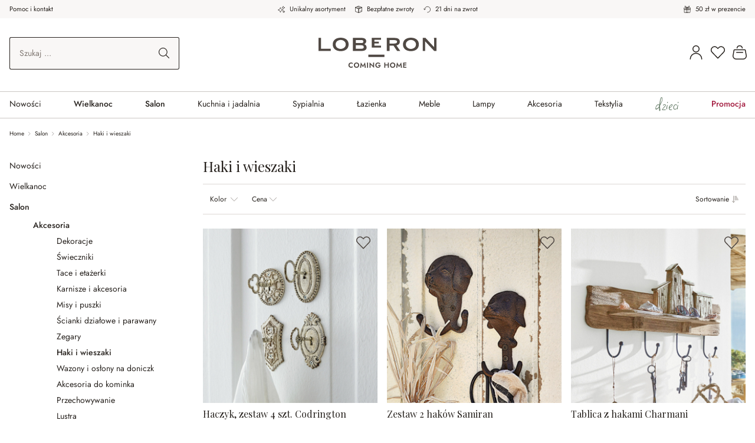

--- FILE ---
content_type: text/html; charset=UTF-8
request_url: https://www.loberon.pl/Salon/Akcesoria/Haki-i-wieszaki/
body_size: 64880
content:

<!DOCTYPE html>

<html lang="pl-PL"
      itemscope="itemscope"
      >

                            
    <head>
                                <script>
                if (undefined === window.EnderecoIntegrator) {
                    window.EnderecoIntegrator = {};
                }
                if (!window.EnderecoIntegrator.onLoad) {
                    window.EnderecoIntegrator.onLoad = [];
                }

                window.EnderecoIntegrator.countryCodeToNameMapping = JSON.parse('{"NL":"Niderlandy","TF":null,"TR":null,"ES":"Hiszpania","CV":null,"CN":null,"CH":"Szwajcaria","IO":null,"GQ":null,"BY":null,"PE":null,"GF":null,"NU":null,"VI":null,"MT":null,"GS":null,"VU":null,"NI":null,"GI":null,"MA":null,"AQ":null,"LC":null,"CK":null,"ML":null,"NA":null,"GD":null,"GL":null,"GG":null,"AT":"Austria","PN":null,"TN":null,"CG":null,"MY":null,"DO":null,"JO":null,"BE":"Belgia","LR":null,"DM":null,"TC":null,"BB":null,"ZA":null,"MZ":null,"BJ":null,"SC":null,"NC":null,"PA":null,"PW":null,"MR":null,"BF":null,"SZ":null,"SV":null,"YE":null,"MW":null,"TH":null,"MV":null,"XK":null,"PR":null,"CD":null,"LT":null,"US":null,"IR":null,"LV":null,"BA":null,"CC":null,"TD":null,"TT":null,"MP":null,"PT":null,"LK":null,"BZ":null,"SO":null,"LA":null,"BM":null,"MU":null,"LS":null,"CF":null,"SB":null,"SD":null,"GR":null,"RW":null,"HN":null,"RU":null,"ZW":null,"BV":null,"SS":null,"ET":null,"NG":null,"CI":null,"BT":null,"TV":null,"NZ":null,"UA":null,"RO":null,"MQ":null,"UG":null,"EG":null,"LB":null,"ZM":null,"AR":null,"BS":null,"CW":null,"AF":null,"FK":null,"KN":null,"WS":null,"AU":null,"GY":null,"AD":null,"IT":"W\u0142ochy","AZ":null,"SG":null,"PK":null,"AG":null,"FM":null,"HT":null,"AI":null,"KP":null,"EC":null,"AM":null,"GA":null,"SI":null,"CA":null,"MD":null,"NP":null,"BD":null,"VE":null,"IM":null,"KM":null,"RS":null,"CX":null,"TJ":null,"LY":null,"JP":null,"KW":null,"KI":null,"CR":null,"PM":null,"MG":null,"FJ":null,"NR":null,"MS":null,"CM":null,"BQ":null,"BO":null,"KG":null,"JM":null,"MK":null,"TW":null,"SX":null,"ME":null,"GB":null,"MO":null,"SJ":null,"JE":null,"TL":null,"EH":null,"MM":null,"IQ":null,"KE":null,"FR":"Francja","KZ":null,"SK":null,"TO":null,"CL":null,"SY":null,"AE":null,"KR":null,"BN":null,"VC":null,"TZ":null,"DZ":null,"KY":null,"PS":null,"VG":null,"HR":null,"BL":null,"OM":null,"YT":null,"EE":null,"IL":null,"HK":null,"KH":null,"GW":null,"SA":null,"BW":null,"SR":null,"WF":null,"LU":null,"GP":null,"FO":null,"RE":null,"HM":null,"SH":null,"NE":null,"UZ":null,"AL":null,"IE":null,"DJ":null,"IS":null,"CY":null,"SL":null,"LI":null,"CZ":"Czechy","PY":null,"BR":null,"ST":null,"PG":null,"SE":null,"GU":null,"VA":null,"GE":null,"IN":null,"HU":null,"VN":null,"BG":null,"MF":null,"PF":null,"AS":null,"AW":null,"AO":null,"NF":null,"TG":null,"AX":null,"TK":null,"ER":null,"MN":null,"QA":null,"UY":null,"UM":null,"CU":null,"CO":null,"MC":null,"DE":"Niemcy","GN":null,"GM":null,"BI":null,"DK":null,"BH":null,"MX":null,"MH":null,"ID":null,"SM":null,"TM":null,"GT":null,"NO":null,"PL":"Polska","SN":null,"FI":null,"GH":null,"PH":null}');
                window.EnderecoIntegrator.countryMapping = JSON.parse('{"NL":"001435a56ed44df0a2c518dad7e55512","TF":"0078c83bb3624ef5b3b729166106ede8","TR":"02b764d1439b4f978308ea2318a9f8d0","ES":"039186ec87c243a0a5cf3e45a89b2f62","CV":"039e4a2d1eb64f8ebdfeeecdd8a25ff7","CN":"059f4db41d4146ef9681fe02404560e1","CH":"05f8174559e54632883d4dc1168c2598","IO":"06c1c93860cd4937806933f9e2ddac77","GQ":"0781183fe4b04786a9e8aaef7295ea6f","BY":"07a2a8c8d7e84436802be06944d1798f","PE":"09fb5d128d2f413182ed4383910a9f8d","GF":"0ad5ac7dcb074413a3f9c5a0c7e170ae","NU":"0cc398ca408444a7bdd84002dabb4e08","VI":"0cf5227249ef46098f654d9c68eef0b2","MT":"0d4b34aa98c04585a1d6498885a50f74","GS":"0d7ab8479f3c476a81d44cb1470773d6","VU":"0de1b71769a2426d83c2be65ab6e1db5","NI":"0fde85878a86405b8006bb0db2d1530b","GI":"11b15c211af94391a57260264d3661c8","MA":"126dde5a76fd443fb86dd015e0a9ffd8","AQ":"1338a4a2133d45e59c95f795d2c1c001","LC":"13871fb68e0d4373ae4091581d039e92","CK":"13d895aac27340d9a54ed8e3ba5bcc31","ML":"14862a7c540c4fc8931d84bd76b26ca8","NA":"182ddac963a84ad88670812441060443","GD":"1838d5fd83ad4eaaa92ee0a888d37170","GL":"18565787ec8844efba5279834f78e304","GG":"19ba1364f6fc4dd5bad332df8c106038","AT":"19d2d8bb26154b4ebf726d477f8be067","PN":"19ddd427351b461aa61bf2d4e645e5da","TN":"19f1abb6d1ff426ea1114b5bad25aeb7","CG":"19fc1de1b05744a5a59565a7437c953a","MY":"1bf29dd840414dd09531d72a45a70748","DO":"1d7b335078be49bb82994b3d2ed6c1aa","JO":"1e2dc6fb70554c5bb6e3c6f75194f756","BE":"1f7575403ca84c5e854d7e6a20b1e4a8","LR":"2125678fa27246088529d92bec9af7db","DM":"21c5a94eac0c48579c15a324e9561f41","TC":"22646868523d4f65885db5c4ad4a3105","BB":"22d3d78e50834fd9a47aca70e5d57d7f","ZA":"256e66c3aa5d4bd9a1a7f07d4b59cb5e","MZ":"25e68f84743a43d7a8dc6a883af2c917","BJ":"26deccc5e36547b7b9500e5bc6222192","SC":"271f08e7c9c64eacb83abe23ff336de5","NC":"289de5d896df48c3a4269efa4c1d0c1d","PA":"299a283a6bd9492ebff2a42c1ebfdcb9","PW":"2b3096ed8d944581995b1cba5fd76b43","MR":"2cd740c7a2a546d2be664fdcf7a68224","BF":"2e6dbd5b453a46b591a7d370013fcd86","SZ":"30628fe36e90470b90e061ca62cc9256","SV":"3151fe30100b4ef98271d6c97ac3be61","YE":"33cdb85b109645029c4ed21b0978c98d","MW":"343479aec267436d81b4df3abb6961c4","TH":"34d622283922441087907ad9b21bd395","MV":"35051fccf7284dcd9cc370e498aa2def","XK":"35ae7b6e44684025ada6c27831aa89e3","PR":"35c5d36bf59e4959b853d7c3f11bd10d","CD":"35f1ccbe6e6b418281ee58899f10981a","LT":"396a6a8c2f7e4f258d2213fad4e45ec8","US":"39a4a0ea9abd45b9b3ef51c2688d9a0a","IR":"3a295c96b25b452e987320ebfffd240f","LV":"3da087e3548b450b82c8d8d5929ea38f","BA":"3f60762f68b14986bb26dabb3be0682a","CC":"40159f79a3d94088b0c391c4b525eb10","TD":"40ec89a5c1c84523b23e21534656c0d8","TT":"41cada4112bb4c5892eef89da214962a","MP":"42cc294411fd4b56b0273198a0732235","PT":"43ccf6e8ccbc403ba9c72a4fb472dba4","LK":"44f3318cb8a9445ab2f5894a509683d9","BZ":"473b442e110d46038a1fd13a4b532170","SO":"4741a61a3899499f85f2bb72aefa4b95","LA":"47c2b533378245f080b9b8dcad9e6741","BM":"4983737b16434ee881554ea2b678eb08","MU":"4a8e9cf136a54c19b1d9262a0b2bf34e","LS":"4ad3c48666e64ec99637057f86e049b5","CF":"4b0a399f60e44938a75454b8f3477e6a","SB":"4bacc37bafea4e25b71f4e89f873f9cb","SD":"4cef1d9c8eaf4ecaa7cad556c2bdd222","GR":"4e46224ebc714244af5a72eddcf4b923","RW":"4e5f0a341b4249dc96c23f6a6f052523","HN":"4eba0882b00c433eaa97a66ba8278040","RU":"4f2ff642a64f49d8b54cfe2eedccffc2","ZW":"50822fc96a7649a6a97525021e80d280","BV":"5094916750634dcf87ed26c1a368d577","SS":"51cd54f0901f4755b4ef9d639f4eee86","ET":"55feaaffebd74a669325fd71af7a660b","NG":"56711f82b6be4c499ead5f9d6609b57c","CI":"57d5461b7ff64fd49ab02276ad00a532","BT":"581e1f5ab466493ebff6470c45c288d7","TV":"5871eeb77e6e4069bc880c7c71773cbd","NZ":"59c72efe97c349fca695523ca4f79576","UA":"5a2b5fffcaee4221b15cc53349f29d37","RO":"5cf7063ca8224e1aba29ba6315351025","MQ":"5dd34fbdcf024f8792a8b5545c632b90","UG":"5e15be823fd54b2ba7cb6b8b7299b1f1","EG":"5e55338515444a93aaa21693494f0822","LB":"5f1fa161e4e14734b8a4f5541f3d1117","ZM":"5f64c16d730e449ca77b5542bf6df775","AR":"612e0db9a8b949b1bfaa7e1f5e57d804","BS":"616cf3fb33f34e1ba891cd6ecef1e478","CW":"62313edcfaad4c33b2880325b46fa5a7","AF":"62933ee4da5a459a94a5896d867d879b","FK":"62ca85de1b7d475fb697776c3dd62f64","KN":"6329881d3ac2470cae0b9a879da01c55","WS":"6377802a67a14364a6d76fe06554cf87","AU":"63c0b9242abc4d319fb643769a0c58ba","GY":"64b82c8ac1cf4601a806b9ea24bed0ec","AD":"667ffa087d174995bf9fbf435e3523c7","IT":"6777d2c7c1a14e24882032e38e06fb20","AZ":"67ff824522ca455589afb805f831ddd7","SG":"68174e4b599c4cf6b8d7862d6660ea6b","PK":"68d23fb6c8ac4f10bcdd9ae70dde51d9","AG":"6906beae4b4e4c498153ee8dd219e6fa","FM":"6b688bfe1e8b417db255fa6e2de058df","HT":"6ea05800a6de4d008a03fb7983ba1f26","AI":"72597edaa877416596b05fdc7ed33954","KP":"73ec5e66e027450eb855db2c6f3cecb9","EC":"74b2f0f34e034fd7b685a35439de1cd2","AM":"74c3ec9aa5bc4411b4450ddb5f42f579","GA":"74db01e283284cfaa33614e2e4b4819c","SI":"76711ad7780c4f1386544cd4e175aff1","CA":"7769b6465623445b9faa9c1f5347853e","MD":"7a787645c86f4d03977f10859ed83278","NP":"7adc17b95e974cf8981b5ec92fed75b2","BD":"7af74b4a22994f8bb549e9f8b0c99e2c","VE":"7dc637ca294040e8a71594cf9e8d1f79","IM":"7e0b8e3191cb4ccc9f7cd5388e693c82","KM":"81037825c1a142cfa47ac0b38710df1a","RS":"8127d47254e840649e45ec64bad148d2","CX":"81308839e616431aa678c3e54f38d83f","TJ":"814adb4fdf4046b4adb4c7e512abc18c","LY":"82467c55b8114b3b8ede590b469adf3e","JP":"8286374dd79e4d8c83497ce629337b36","KW":"82df4186076140c0bfb488063c7213ee","KI":"84eafe85713e471f8aafcaf0f7152b53","CR":"8557207b2e2e46b092138c4663f75bb9","PM":"85780039781a4fdca662cfc3e6c65c40","MG":"85784c3046d64c97888b6d4f62c88d6e","FJ":"880e21e55c1544eba0f03554df051d45","NR":"8944038612ba41678088be84c1f927b2","MS":"8989dfed98d94594913b507fbbbe9983","CM":"8b58437098cf4dc6871ed000f08aca11","BQ":"8cb9d22abd6f47ef8a7a4ad8ed8e0415","BO":"8e9f7d52fd45494b9396b37d09e288bf","KG":"8fea6bcecea84396824817029f3a7472","JM":"91e69137dfbc4507aabc163bece39716","MK":"9261e4b296734b87ab4725021fa867b9","TW":"929a0d31c4374bd29d5846f41c37e99a","SX":"9575d6794dc74388b8985488a6e47f9e","ME":"95cbcbc2ea084ca791192af7f9334bd6","GB":"96481a65a2274f1496eb49629977d03c","MO":"96f6af7e42c94ec398be9fce93534427","SJ":"982e081243394a7fbadbdf3adf2ead81","JE":"98d73bb4b74345cdac903b76c83313db","TL":"98f0f56e2e3e42ae804f1179573dd758","EH":"9a1a4a722f4f4e4f853745e8e83dd4eb","MM":"9af4b7de925649e8b83aa58cecc7b9b1","IQ":"9b6e1c550a1748648aa879d8dc625856","KE":"9c8562ce8010406c97e220aadb46e10e","FR":"9dda441bf86840f6989baa8c8e9adcb1","KZ":"9fb793ee99d6419ab0cbd74f86d16b10","SK":"9fc264a237f14fb6bb7bb86b1a725be5","TO":"a0d06c70e9834331ade067afe2b9f6d2","CL":"a0d1e9db1d474cb8b488ff4f7d4ca4d4","SY":"a1175d4cf5414da7afea6e751c236da8","AE":"a120a7473399447fab32d8e503215c63","KR":"a1ab9830aedf48c2a1070716e0170a1a","BN":"a22184ec6c45446180e9d5220305655b","VC":"a4700911180a42d6ae915d18d8518198","TZ":"a5b8b30be47d48b2a50a9725d695cc0b","DZ":"a76276e20e3745f5b65074707864ef2b","KY":"a912014e5f8b48c9aeebbfc41adf85b4","PS":"a976429f35314b4dac9156e7af06390e","VG":"aa24a9b48b514462bd7997446837c1e5","HR":"aaa60379f8b74d4e8db31edac52d2eab","BL":"ac96485c97cb42109d4cfc148076cf75","OM":"adcd451f0c254476bfee791b1f2920da","YT":"aee6b4baa91642ff91d94be00439b186","EE":"afb2a4474a444cb08031d46c40098219","IL":"b471f667941446d39e119d3355e3dd3b","HK":"b5d0d36e952f460883795def8daa88ed","KH":"b6433dca3d844b149e70a9d1511d7059","GW":"b87bae79d2fc4c87a03d8f883aa13df8","SA":"b9980876a05c48e7bc305f20be2a8eef","BW":"b9c7e56e1f01421e92c6e2839cd6aa99","SR":"ba78d5842e6149e689258d756fec9b49","WF":"ba7f4fb98587433b80767b2a62e4b2f0","LU":"bc378fad50904c1d800e069bea5bffdf","GP":"c062d18c384f47e29a6f482fbb3ae912","FO":"c0a7b96555424a0596f252cedc0c5015","RE":"c1212042dea5436a9e4827203fef51bb","HM":"c216456b932d4db29140af84372ba387","SH":"c349e0b0b2c3453fa322044d047025fe","NE":"c42530c64b674c7aaa70906e7a1ba10e","UZ":"c58f86274d3f41869a3129a78d7c6347","AL":"c5f296fcaad94110a19f436524aa95d2","IE":"c6b0dcfd8008489d98ec447e5d65acfd","DJ":"c7f994de49264b23a4af3d33a124c363","IS":"c8522fb749d84156a6b5f5c4adaa0965","CY":"c8547310d3cd4e9b8b29dea7a4f0fb40","SL":"c9531ef721f649c2830e4ef511806ebc","LI":"c961f010a2ed49beb728c1158d44f7d7","CZ":"c9d0ad79995b4792b330a2962ce1dcde","PY":"ca1450e1a0134d64990447df4ffab1de","BR":"cad6ed8e62e34d26aca4ae641d9b1470","ST":"cbb99dc2e1ed4c62b00fab7cdb2f6ccf","PG":"cc1d32151d6d43268d3a6923343cd823","SE":"cc9d63bec8e94e6f8b9a0152c1ba75fd","GU":"cdba5aa2aade41b39e5c384f8bbca0f5","VA":"ce62bc41e43148d88fc78ccb934bf658","GE":"cf6b8532e0c747c186acfba62d33bf13","IN":"cf6e07c84a344fdbbad9394ba91991f9","HU":"d018db88e2e54fcaad51fd6f977cd05f","VN":"d0489350485b4a2abbf5386205e381e4","BG":"d049c77d91974263bd51acb9f8a08039","MF":"d0bdb44adf944007850859a96e3169f5","PF":"d19f2c34e4a040e6b34b53933a862c42","AS":"d49307f228854cb2857b886907ef00fc","AW":"d4cd8d9567bb462983d1a01bad7420e0","AO":"d4eec9e66a59436293ef60d7ec321a5a","NF":"d57bbd58b5a2493399399b4a2218709a","TG":"d5c4a53787284facb282ac057b55658a","AX":"d8c8b91cae2b4fb4804bb1dd79240012","TK":"d956c6a672484518a732b0fa10af1837","ER":"d9ef07fe7da64c4bb5b12d142a30c1e6","MN":"da7ad3e7ebb542d984ffe4779ab9e9ea","QA":"df752985e7b14c8bb242f0b48217beff","UY":"dfe9bd59f35440d990ea171fa962ef59","UM":"e0b4f72c41434659ac69e97a0d142616","CU":"e3f715de50164ca3809e3c6b00215c6a","CO":"e4be9d45fe954e07a7748f9692911d09","MC":"e624d1da0ced40bca06d17e135af2a4f","DE":"e74a05af0edb444ca71e4fb2d6f48d33","GN":"e789d226d945449b8e1aa5b7829d5410","GM":"e835e65879614df88575c15969fb0878","BI":"ea4e927540c34022b5a87caeba353b67","DK":"ea66e4d33a1047feac4eab577bf0a341","BH":"ebbf0ea9da5f4f1495ffdcb8c919e0e9","MX":"ed1f48624dea4ff8aea58578069d629f","MH":"efb7e4e078854c24a06b228d48c744d9","ID":"f04762507f484090b2ddc34567d3e9d0","SM":"f1a80f31766b46fa880c1766b88c87f1","TM":"f1b72a279f0d45b99404ed56fd181b15","GT":"f218f76ee03844aabf7aec4bc541491a","NO":"f2c494b4c7f2469baf4759f6f695d8cd","PL":"f508dc04055a48068ae781b8fe2232b1","SN":"f706db58b349452293ee16e201debd77","FI":"fa3dda88a36b4a5e8d49052d7edb0bdc","GH":"fb514b9ee119415fbf76eebf0c11efd6","PH":"fe4111b7f5ca44cdbd357f6cdf48c6e5"}');
                window.EnderecoIntegrator.countryMappingReverse = JSON.parse('{"001435a56ed44df0a2c518dad7e55512":"NL","0078c83bb3624ef5b3b729166106ede8":"TF","02b764d1439b4f978308ea2318a9f8d0":"TR","039186ec87c243a0a5cf3e45a89b2f62":"ES","039e4a2d1eb64f8ebdfeeecdd8a25ff7":"CV","059f4db41d4146ef9681fe02404560e1":"CN","05f8174559e54632883d4dc1168c2598":"CH","06c1c93860cd4937806933f9e2ddac77":"IO","0781183fe4b04786a9e8aaef7295ea6f":"GQ","07a2a8c8d7e84436802be06944d1798f":"BY","09fb5d128d2f413182ed4383910a9f8d":"PE","0ad5ac7dcb074413a3f9c5a0c7e170ae":"GF","0cc398ca408444a7bdd84002dabb4e08":"NU","0cf5227249ef46098f654d9c68eef0b2":"VI","0d4b34aa98c04585a1d6498885a50f74":"MT","0d7ab8479f3c476a81d44cb1470773d6":"GS","0de1b71769a2426d83c2be65ab6e1db5":"VU","0fde85878a86405b8006bb0db2d1530b":"NI","11b15c211af94391a57260264d3661c8":"GI","126dde5a76fd443fb86dd015e0a9ffd8":"MA","1338a4a2133d45e59c95f795d2c1c001":"AQ","13871fb68e0d4373ae4091581d039e92":"LC","13d895aac27340d9a54ed8e3ba5bcc31":"CK","14862a7c540c4fc8931d84bd76b26ca8":"ML","182ddac963a84ad88670812441060443":"NA","1838d5fd83ad4eaaa92ee0a888d37170":"GD","18565787ec8844efba5279834f78e304":"GL","19ba1364f6fc4dd5bad332df8c106038":"GG","19d2d8bb26154b4ebf726d477f8be067":"AT","19ddd427351b461aa61bf2d4e645e5da":"PN","19f1abb6d1ff426ea1114b5bad25aeb7":"TN","19fc1de1b05744a5a59565a7437c953a":"CG","1bf29dd840414dd09531d72a45a70748":"MY","1d7b335078be49bb82994b3d2ed6c1aa":"DO","1e2dc6fb70554c5bb6e3c6f75194f756":"JO","1f7575403ca84c5e854d7e6a20b1e4a8":"BE","2125678fa27246088529d92bec9af7db":"LR","21c5a94eac0c48579c15a324e9561f41":"DM","22646868523d4f65885db5c4ad4a3105":"TC","22d3d78e50834fd9a47aca70e5d57d7f":"BB","256e66c3aa5d4bd9a1a7f07d4b59cb5e":"ZA","25e68f84743a43d7a8dc6a883af2c917":"MZ","26deccc5e36547b7b9500e5bc6222192":"BJ","271f08e7c9c64eacb83abe23ff336de5":"SC","289de5d896df48c3a4269efa4c1d0c1d":"NC","299a283a6bd9492ebff2a42c1ebfdcb9":"PA","2b3096ed8d944581995b1cba5fd76b43":"PW","2cd740c7a2a546d2be664fdcf7a68224":"MR","2e6dbd5b453a46b591a7d370013fcd86":"BF","30628fe36e90470b90e061ca62cc9256":"SZ","3151fe30100b4ef98271d6c97ac3be61":"SV","33cdb85b109645029c4ed21b0978c98d":"YE","343479aec267436d81b4df3abb6961c4":"MW","34d622283922441087907ad9b21bd395":"TH","35051fccf7284dcd9cc370e498aa2def":"MV","35ae7b6e44684025ada6c27831aa89e3":"XK","35c5d36bf59e4959b853d7c3f11bd10d":"PR","35f1ccbe6e6b418281ee58899f10981a":"CD","396a6a8c2f7e4f258d2213fad4e45ec8":"LT","39a4a0ea9abd45b9b3ef51c2688d9a0a":"US","3a295c96b25b452e987320ebfffd240f":"IR","3da087e3548b450b82c8d8d5929ea38f":"LV","3f60762f68b14986bb26dabb3be0682a":"BA","40159f79a3d94088b0c391c4b525eb10":"CC","40ec89a5c1c84523b23e21534656c0d8":"TD","41cada4112bb4c5892eef89da214962a":"TT","42cc294411fd4b56b0273198a0732235":"MP","43ccf6e8ccbc403ba9c72a4fb472dba4":"PT","44f3318cb8a9445ab2f5894a509683d9":"LK","473b442e110d46038a1fd13a4b532170":"BZ","4741a61a3899499f85f2bb72aefa4b95":"SO","47c2b533378245f080b9b8dcad9e6741":"LA","4983737b16434ee881554ea2b678eb08":"BM","4a8e9cf136a54c19b1d9262a0b2bf34e":"MU","4ad3c48666e64ec99637057f86e049b5":"LS","4b0a399f60e44938a75454b8f3477e6a":"CF","4bacc37bafea4e25b71f4e89f873f9cb":"SB","4cef1d9c8eaf4ecaa7cad556c2bdd222":"SD","4e46224ebc714244af5a72eddcf4b923":"GR","4e5f0a341b4249dc96c23f6a6f052523":"RW","4eba0882b00c433eaa97a66ba8278040":"HN","4f2ff642a64f49d8b54cfe2eedccffc2":"RU","50822fc96a7649a6a97525021e80d280":"ZW","5094916750634dcf87ed26c1a368d577":"BV","51cd54f0901f4755b4ef9d639f4eee86":"SS","55feaaffebd74a669325fd71af7a660b":"ET","56711f82b6be4c499ead5f9d6609b57c":"NG","57d5461b7ff64fd49ab02276ad00a532":"CI","581e1f5ab466493ebff6470c45c288d7":"BT","5871eeb77e6e4069bc880c7c71773cbd":"TV","59c72efe97c349fca695523ca4f79576":"NZ","5a2b5fffcaee4221b15cc53349f29d37":"UA","5cf7063ca8224e1aba29ba6315351025":"RO","5dd34fbdcf024f8792a8b5545c632b90":"MQ","5e15be823fd54b2ba7cb6b8b7299b1f1":"UG","5e55338515444a93aaa21693494f0822":"EG","5f1fa161e4e14734b8a4f5541f3d1117":"LB","5f64c16d730e449ca77b5542bf6df775":"ZM","612e0db9a8b949b1bfaa7e1f5e57d804":"AR","616cf3fb33f34e1ba891cd6ecef1e478":"BS","62313edcfaad4c33b2880325b46fa5a7":"CW","62933ee4da5a459a94a5896d867d879b":"AF","62ca85de1b7d475fb697776c3dd62f64":"FK","6329881d3ac2470cae0b9a879da01c55":"KN","6377802a67a14364a6d76fe06554cf87":"WS","63c0b9242abc4d319fb643769a0c58ba":"AU","64b82c8ac1cf4601a806b9ea24bed0ec":"GY","667ffa087d174995bf9fbf435e3523c7":"AD","6777d2c7c1a14e24882032e38e06fb20":"IT","67ff824522ca455589afb805f831ddd7":"AZ","68174e4b599c4cf6b8d7862d6660ea6b":"SG","68d23fb6c8ac4f10bcdd9ae70dde51d9":"PK","6906beae4b4e4c498153ee8dd219e6fa":"AG","6b688bfe1e8b417db255fa6e2de058df":"FM","6ea05800a6de4d008a03fb7983ba1f26":"HT","72597edaa877416596b05fdc7ed33954":"AI","73ec5e66e027450eb855db2c6f3cecb9":"KP","74b2f0f34e034fd7b685a35439de1cd2":"EC","74c3ec9aa5bc4411b4450ddb5f42f579":"AM","74db01e283284cfaa33614e2e4b4819c":"GA","76711ad7780c4f1386544cd4e175aff1":"SI","7769b6465623445b9faa9c1f5347853e":"CA","7a787645c86f4d03977f10859ed83278":"MD","7adc17b95e974cf8981b5ec92fed75b2":"NP","7af74b4a22994f8bb549e9f8b0c99e2c":"BD","7dc637ca294040e8a71594cf9e8d1f79":"VE","7e0b8e3191cb4ccc9f7cd5388e693c82":"IM","81037825c1a142cfa47ac0b38710df1a":"KM","8127d47254e840649e45ec64bad148d2":"RS","81308839e616431aa678c3e54f38d83f":"CX","814adb4fdf4046b4adb4c7e512abc18c":"TJ","82467c55b8114b3b8ede590b469adf3e":"LY","8286374dd79e4d8c83497ce629337b36":"JP","82df4186076140c0bfb488063c7213ee":"KW","84eafe85713e471f8aafcaf0f7152b53":"KI","8557207b2e2e46b092138c4663f75bb9":"CR","85780039781a4fdca662cfc3e6c65c40":"PM","85784c3046d64c97888b6d4f62c88d6e":"MG","880e21e55c1544eba0f03554df051d45":"FJ","8944038612ba41678088be84c1f927b2":"NR","8989dfed98d94594913b507fbbbe9983":"MS","8b58437098cf4dc6871ed000f08aca11":"CM","8cb9d22abd6f47ef8a7a4ad8ed8e0415":"BQ","8e9f7d52fd45494b9396b37d09e288bf":"BO","8fea6bcecea84396824817029f3a7472":"KG","91e69137dfbc4507aabc163bece39716":"JM","9261e4b296734b87ab4725021fa867b9":"MK","929a0d31c4374bd29d5846f41c37e99a":"TW","9575d6794dc74388b8985488a6e47f9e":"SX","95cbcbc2ea084ca791192af7f9334bd6":"ME","96481a65a2274f1496eb49629977d03c":"GB","96f6af7e42c94ec398be9fce93534427":"MO","982e081243394a7fbadbdf3adf2ead81":"SJ","98d73bb4b74345cdac903b76c83313db":"JE","98f0f56e2e3e42ae804f1179573dd758":"TL","9a1a4a722f4f4e4f853745e8e83dd4eb":"EH","9af4b7de925649e8b83aa58cecc7b9b1":"MM","9b6e1c550a1748648aa879d8dc625856":"IQ","9c8562ce8010406c97e220aadb46e10e":"KE","9dda441bf86840f6989baa8c8e9adcb1":"FR","9fb793ee99d6419ab0cbd74f86d16b10":"KZ","9fc264a237f14fb6bb7bb86b1a725be5":"SK","a0d06c70e9834331ade067afe2b9f6d2":"TO","a0d1e9db1d474cb8b488ff4f7d4ca4d4":"CL","a1175d4cf5414da7afea6e751c236da8":"SY","a120a7473399447fab32d8e503215c63":"AE","a1ab9830aedf48c2a1070716e0170a1a":"KR","a22184ec6c45446180e9d5220305655b":"BN","a4700911180a42d6ae915d18d8518198":"VC","a5b8b30be47d48b2a50a9725d695cc0b":"TZ","a76276e20e3745f5b65074707864ef2b":"DZ","a912014e5f8b48c9aeebbfc41adf85b4":"KY","a976429f35314b4dac9156e7af06390e":"PS","aa24a9b48b514462bd7997446837c1e5":"VG","aaa60379f8b74d4e8db31edac52d2eab":"HR","ac96485c97cb42109d4cfc148076cf75":"BL","adcd451f0c254476bfee791b1f2920da":"OM","aee6b4baa91642ff91d94be00439b186":"YT","afb2a4474a444cb08031d46c40098219":"EE","b471f667941446d39e119d3355e3dd3b":"IL","b5d0d36e952f460883795def8daa88ed":"HK","b6433dca3d844b149e70a9d1511d7059":"KH","b87bae79d2fc4c87a03d8f883aa13df8":"GW","b9980876a05c48e7bc305f20be2a8eef":"SA","b9c7e56e1f01421e92c6e2839cd6aa99":"BW","ba78d5842e6149e689258d756fec9b49":"SR","ba7f4fb98587433b80767b2a62e4b2f0":"WF","bc378fad50904c1d800e069bea5bffdf":"LU","c062d18c384f47e29a6f482fbb3ae912":"GP","c0a7b96555424a0596f252cedc0c5015":"FO","c1212042dea5436a9e4827203fef51bb":"RE","c216456b932d4db29140af84372ba387":"HM","c349e0b0b2c3453fa322044d047025fe":"SH","c42530c64b674c7aaa70906e7a1ba10e":"NE","c58f86274d3f41869a3129a78d7c6347":"UZ","c5f296fcaad94110a19f436524aa95d2":"AL","c6b0dcfd8008489d98ec447e5d65acfd":"IE","c7f994de49264b23a4af3d33a124c363":"DJ","c8522fb749d84156a6b5f5c4adaa0965":"IS","c8547310d3cd4e9b8b29dea7a4f0fb40":"CY","c9531ef721f649c2830e4ef511806ebc":"SL","c961f010a2ed49beb728c1158d44f7d7":"LI","c9d0ad79995b4792b330a2962ce1dcde":"CZ","ca1450e1a0134d64990447df4ffab1de":"PY","cad6ed8e62e34d26aca4ae641d9b1470":"BR","cbb99dc2e1ed4c62b00fab7cdb2f6ccf":"ST","cc1d32151d6d43268d3a6923343cd823":"PG","cc9d63bec8e94e6f8b9a0152c1ba75fd":"SE","cdba5aa2aade41b39e5c384f8bbca0f5":"GU","ce62bc41e43148d88fc78ccb934bf658":"VA","cf6b8532e0c747c186acfba62d33bf13":"GE","cf6e07c84a344fdbbad9394ba91991f9":"IN","d018db88e2e54fcaad51fd6f977cd05f":"HU","d0489350485b4a2abbf5386205e381e4":"VN","d049c77d91974263bd51acb9f8a08039":"BG","d0bdb44adf944007850859a96e3169f5":"MF","d19f2c34e4a040e6b34b53933a862c42":"PF","d49307f228854cb2857b886907ef00fc":"AS","d4cd8d9567bb462983d1a01bad7420e0":"AW","d4eec9e66a59436293ef60d7ec321a5a":"AO","d57bbd58b5a2493399399b4a2218709a":"NF","d5c4a53787284facb282ac057b55658a":"TG","d8c8b91cae2b4fb4804bb1dd79240012":"AX","d956c6a672484518a732b0fa10af1837":"TK","d9ef07fe7da64c4bb5b12d142a30c1e6":"ER","da7ad3e7ebb542d984ffe4779ab9e9ea":"MN","df752985e7b14c8bb242f0b48217beff":"QA","dfe9bd59f35440d990ea171fa962ef59":"UY","e0b4f72c41434659ac69e97a0d142616":"UM","e3f715de50164ca3809e3c6b00215c6a":"CU","e4be9d45fe954e07a7748f9692911d09":"CO","e624d1da0ced40bca06d17e135af2a4f":"MC","e74a05af0edb444ca71e4fb2d6f48d33":"DE","e789d226d945449b8e1aa5b7829d5410":"GN","e835e65879614df88575c15969fb0878":"GM","ea4e927540c34022b5a87caeba353b67":"BI","ea66e4d33a1047feac4eab577bf0a341":"DK","ebbf0ea9da5f4f1495ffdcb8c919e0e9":"BH","ed1f48624dea4ff8aea58578069d629f":"MX","efb7e4e078854c24a06b228d48c744d9":"MH","f04762507f484090b2ddc34567d3e9d0":"ID","f1a80f31766b46fa880c1766b88c87f1":"SM","f1b72a279f0d45b99404ed56fd181b15":"TM","f218f76ee03844aabf7aec4bc541491a":"GT","f2c494b4c7f2469baf4759f6f695d8cd":"NO","f508dc04055a48068ae781b8fe2232b1":"PL","f706db58b349452293ee16e201debd77":"SN","fa3dda88a36b4a5e8d49052d7edb0bdc":"FI","fb514b9ee119415fbf76eebf0c11efd6":"GH","fe4111b7f5ca44cdbd357f6cdf48c6e5":"PH"}');

                window.EnderecoIntegrator.subdivisionCodeToNameMapping = JSON.parse('{"CA-ON":null,"CA-QC":null,"CA-NS":null,"CA-NB":null,"CA-MB":null,"CA-BC":null,"CA-PE":null,"CA-SK":null,"CA-AB":null,"CA-NL":null,"CA-NT":null,"CA-YT":null,"CA-NU":null,"GB-WOK":null,"US-SC":null,"GB-WSX":null,"GB-WRL":null,"GB-DEN":null,"GB-DER":null,"GB-CHW":null,"GB-ERY":null,"GB-RIC":null,"GB-MUL":null,"GB-TOF":null,"US-KY":null,"US-WV":null,"GB-MDB":null,"GB-KWL":null,"GB-POR":null,"GB-BIR":null,"GB-BRD":null,"GB-ABD":null,"US-MS":null,"GB-LEC":null,"GB-ERW":null,"GB-THR":null,"US-OK":null,"GB-SLF":null,"GB-DBY":null,"GB-SOS":null,"GB-ESS":null,"GB-RDB":null,"GB-AND":null,"GB-BMH":null,"GB-FIF":null,"GB-HPL":null,"US-DC":null,"GB-DRS":null,"GB-STG":null,"GB-GAT":null,"US-MN":null,"GB-SOM":null,"GB-BOL":null,"GB-BRC":null,"GB-NTY":null,"GB-CRY":null,"US-DE":null,"US-TN":null,"US-NV":null,"GB-PEM":null,"US-AR":null,"GB-BDG":null,"GB-MAN":null,"US-NY":null,"GB-TFW":null,"US-OR":null,"GB-GRE":null,"GB-BNE":null,"GB-STE":null,"US-SD":null,"GB-CON":null,"GB-DOR":null,"GB-SWA":null,"GB-MON":null,"GB-CLK":null,"GB-BST":null,"GB-DNC":null,"US-NM":null,"GB-IVC":null,"GB-ANN":null,"US-CO":null,"GB-FLN":null,"GB-WNM":null,"GB-PKN":null,"GB-SND":null,"GB-MRY":null,"US-MT":null,"GB-MRT":null,"GB-KEC":null,"GB-PTE":null,"GB-HLD":null,"GB-ROT":null,"GB-FAL":null,"GB-AGY":null,"GB-NGM":null,"GB-NAY":null,"US-NJ":null,"GB-WGN":null,"GB-WLL":null,"GB-CCG":null,"US-NE":null,"GB-DEV":null,"US-CT":null,"US-RI":null,"GB-NTL":null,"GB-NYK":null,"GB-NTH":null,"GB-HNS":null,"GB-GLG":null,"US-WA":null,"GB-CMN":null,"GB-PLY":null,"GB-STY":null,"GB-DUD":null,"GB-STS":null,"GB-MIK":null,"GB-BRY":null,"US-UT":null,"GB-CAY":null,"GB-DAL":null,"GB-NLK":null,"GB-HMF":null,"US-WI":null,"GB-SAW":null,"GB-TAM":null,"US-TX":null,"US-PA":null,"GB-LBC":null,"GB-NWP":null,"GB-ESX":null,"GB-CAM":null,"GB-BPL":null,"GB-WLV":null,"GB-ELN":null,"GB-LND":null,"GB-UKM":null,"GB-NEL":null,"GB-BNH":null,"GB-SCB":null,"GB-SRY":null,"GB-DGY":null,"GB-SLG":null,"GB-CWY":null,"GB-RUT":null,"GB-WND":null,"US-KS":null,"GB-NWM":null,"GB-TOB":null,"GB-WFT":null,"GB-GLS":null,"GB-GWN":null,"GB-IOS":null,"GB-NMD":null,"US-MI":null,"GB-STH":null,"GB-BNS":null,"GB-FMO":null,"GB-CHE":null,"US-MD":null,"GB-SHN":null,"GB-NIR":null,"GB-WRT":null,"GB-RFW":null,"GB-ABE":null,"GB-BKM":null,"GB-LDS":null,"US-LA":null,"GB-SKP":null,"GB-BFS":null,"GB-STT":null,"GB-WIL":null,"GB-RCC":null,"US-IN":null,"GB-RCH":null,"GB-KHL":null,"GB-SFK":null,"GB-ELS":null,"GB-WLS":null,"GB-WOR":null,"GB-STN":null,"GB-NFK":null,"GB-HEF":null,"US-WY":null,"GB-EAL":null,"GB-TRF":null,"GB-SFT":null,"GB-BAS":null,"GB-KIR":null,"GB-SLK":null,"GB-OXF":null,"GB-LBH":null,"US-NH":null,"GB-HAM":null,"GB-SHR":null,"GB-HRT":null,"US-ME":null,"GB-SOL":null,"GB-YOR":null,"GB-NTT":null,"GB-HCK":null,"GB-CMA":null,"GB-SHF":null,"US-MO":null,"GB-BEX":null,"US-VT":null,"US-ID":null,"GB-BEN":null,"GB-CGN":null,"GB-POW":null,"US-IL":null,"GB-SAY":null,"GB-SCT":null,"GB-WRX":null,"US-HI":null,"GB-WKF":null,"GB-SWD":null,"GB-WDU":null,"GB-HIL":null,"GB-WLN":null,"US-MA":null,"GB-HAL":null,"GB-ZET":null,"GB-NBL":null,"GB-BGW":null,"GB-MEA":null,"US-VA":null,"GB-AGB":null,"GB-CRF":null,"GB-LAN":null,"GB-DND":null,"GB-HRW":null,"GB-EDU":null,"GB-BBD":null,"GB-HAV":null,"GB-ENG":null,"GB-EAY":null,"GB-TWH":null,"GB-LEW":null,"GB-SGC":null,"US-AZ":null,"GB-VGL":null,"GB-WBK":null,"US-IA":null,"GB-BDF":null,"GB-COV":null,"US-NC":null,"US-GA":null,"GB-IOW":null,"GB-EDH":null,"GB-HRY":null,"GB-RCT":null,"GB-BGE":null,"US-AK":null,"GB-NET":null,"GB-NSM":null,"GB-MDW":null,"GB-RDG":null,"GB-ABC":null,"GB-CLD":null,"GB-LUT":null,"GB-EAW":null,"GB-GBN":null,"GB-OLD":null,"US-FL":null,"US-CA":null,"GB-CMD":null,"GB-POL":null,"GB-LIV":null,"GB-ISL":null,"GB-KTT":null,"GB-NLN":null,"GB-MTY":null,"GB-BUR":null,"GB-ENF":null,"GB-SWK":null,"GB-LIN":null,"GB-WSM":null,"US-OH":null,"GB-CBF":null,"GB-KEN":null,"GB-DUR":null,"GB-LCE":null,"GB-ORK":null,"US-AL":null,"US-ND":null,"GB-MLN":null,"GB-WAR":null,"GB-ANS":null}');
                window.EnderecoIntegrator.subdivisionMapping = JSON.parse('{"CA-ON":"0192fa9aba8572578d69aa419af2dab6","CA-QC":"0192fa9aba8572578d69aa419b8b8912","CA-NS":"0192fa9aba8572578d69aa419baa51be","CA-NB":"0192fa9aba8572578d69aa419c95db5d","CA-MB":"0192fa9aba8572578d69aa419cd2bbe3","CA-BC":"0192fa9aba8572578d69aa419d8f5e89","CA-PE":"0192fa9aba8572578d69aa419e12729f","CA-SK":"0192fa9aba8572578d69aa419f0d38ef","CA-AB":"0192fa9aba8572578d69aa419f5136a1","CA-NL":"0192fa9aba8572578d69aa419f7758bd","CA-NT":"0192fa9aba8572578d69aa41a04ab50b","CA-YT":"0192fa9aba8572578d69aa41a0bc4eb9","CA-NU":"0192fa9aba8572578d69aa41a12ee32a","GB-WOK":"0277392023104514a171b3207867a3c0","US-SC":"0434d5e80f374f72bcbaa12842970e06","GB-WSX":"0488f44618b546dea0829a0aef227df6","GB-WRL":"05aea734072b41a9b16ecc52ce3eea66","GB-DEN":"05e5939f299349a3a92ba1a5e377115f","GB-DER":"06c8379cd3f741b58c94d7dcc808ed2f","GB-CHW":"072f62d9d8d245dda5b145daec157e04","GB-ERY":"07a062d6347e41e5a164012122dd7652","GB-RIC":"09f15b1c2d34494a82787ec93bb47fcd","GB-MUL":"0b9cf1e44b6d46af990c55ebd8d4e7b4","GB-TOF":"0bcada7331164d9d9c953ad54960747e","US-KY":"0c2d9cd0832249eaa10c684d1862d9df","US-WV":"0ce620699f67448cba503753fd282ef8","GB-MDB":"0d0ef98cf1ea4162a2ca43a00251fa69","GB-KWL":"0d945b7850094b158c3b8b1820de9ce6","GB-POR":"0f6335e277b748a489086749844a8898","GB-BIR":"102ca4ea392c41d0a63b5ca7a320d218","GB-BRD":"1091e93095e645a8be763b689e2c9db9","GB-ABD":"11a0a5d1e7584aceadc75f9709fcf0f6","US-MS":"16d01c264ad8458cabf878c8c9bc2206","GB-LEC":"18438a9d80634488940429613d8eadbc","GB-ERW":"19240358c2df4890969c0b4ae0d53cbd","GB-THR":"19d222b4bf8943f5b12bb3a9381f7aea","US-OK":"1c16cedf21e34f6a9eb58c8f03f53e86","GB-SLF":"1d49f4b5c47f4565a6c2cf3c6a8962e6","GB-DBY":"1d81a263537a490caa517c90b997e5a1","GB-SOS":"217012b35ea340ee9646d6bb5f85c3eb","GB-ESS":"228182554dd9455584197f379491ba45","GB-RDB":"23421fa8513e4897813592a0f43977c5","GB-AND":"239be74a5150417b8ebfe751c91ee4aa","GB-BMH":"23e7a6662ea44b38b9edad46ce286834","GB-FIF":"2470fb9458d84675addb8b742e0843c9","GB-HPL":"249b5ad71ca94cd8979760563e20adf4","US-DC":"249e9d30a2654dd9baf2252f9d0f37a3","GB-DRS":"249f5a76ed6f40d4b911ffbb2ac2462f","GB-STG":"24a61d1698084126af040bc7855fe7e1","GB-GAT":"256221c85dec4566bc81ad434af1a412","US-MN":"2719b692645e4ae58d61d700dc4ec55d","GB-SOM":"278832f6123244ea96b13277e21e8f86","GB-BOL":"27d9351b87b443859aae7ffaa7b14815","GB-BRC":"287d70bc22554577b5ee0c2ba1c74498","GB-NTY":"29355e26910a46158dd9e25697dc2a5e","GB-CRY":"29fd8e5dede444e89d5239cfa393a787","US-DE":"2a0bd7b60d244deda5957a3df3bde496","US-TN":"2c57ecf13c82460e8927cf3de1ed8155","US-NV":"2da2d27089f640e095e7f52af647c118","GB-PEM":"2eeddfec7f714885a703d1225c85e5f2","US-AR":"2f17a0dfa02649fc9f7d38170108d48d","GB-BDG":"318f4d6f8bdf465d9ee2d4154cf1f9c1","GB-MAN":"322b35b6bacd4aae86dc73340cc305d1","US-NY":"329900e84c174700bc9039e07fdb6af1","GB-TFW":"32be7f59c129462dac3b6f060d22a025","US-OR":"32d7cfaee7324d8bb8ea4627cbba8442","GB-GRE":"344c7d0309a74d9c8667893900472b89","GB-BNE":"35900754f1c74961b2f8b7ea8b9a83b9","GB-STE":"35b95ff3712c490eae5006f69495f33d","US-SD":"365c8dd068004890b75bbfeed540570d","GB-CON":"384f15bba6df4232b63485e082bb675b","GB-DOR":"3a4f80913eb441fdb17498195c28592a","GB-SWA":"3aeea462a20046e280946829295044db","GB-MON":"3b1095da687c40dabc088ca7de03a754","GB-CLK":"3b4280ea7bba45e0965f5b838bab7284","GB-BST":"3bd1000e013d425295f44d28cdf66b14","GB-DNC":"3bffefa734b5492f86c53e93f39bc7f9","US-NM":"3c71ee030397440499fdc33f231255cd","GB-IVC":"3ca6d66b97964909a07217427d54bace","GB-ANN":"3d8b5e7f8a8c4d0cb14447d2d809eb4c","US-CO":"3e66e79fa6084d0ea6aefc6c8bd8c7a5","GB-FLN":"3f5c258aa5a845a8a670c6507bf8f61d","GB-WNM":"3ffecfd6a52345c4998bd1b67d5ea30f","GB-PKN":"41430b9daf9a4247ba78c2b223435c4f","GB-SND":"41d7cfe43de1467998de2495b333a529","GB-MRY":"42f0d6cd59b241e6b45c15014d5de6d5","US-MT":"4326e8e6d2b3431e845d91fecb74d6f3","GB-MRT":"45a4109adf784b21882fddbf02771cb3","GB-KEC":"46cf0f1f1320423890cbbfd94bc8bca5","GB-PTE":"46d989d37e8142358dc7c82ba4d25e3b","GB-HLD":"4984b96c8f054fb1b6d4edd6ac8df9e1","GB-ROT":"4abab80c9d324c5e9be345ac75d44c52","GB-FAL":"4c75b852146c4d5aa2c3c3a2a422e952","GB-AGY":"4df9c3fc420f43b48db64553263b9572","GB-NGM":"4e5d114c351f4156802d6d8e2879be16","GB-NAY":"4fedf7514bf74e9382e277ba299acffa","US-NJ":"509403a230b94a44aac617ea6c418739","GB-WGN":"50c92a42ae2745899dcde9f04b385685","GB-WLL":"510ba5f9381a4eecb16b56e8212b0f59","GB-CCG":"51804d3569b2457ab989d6d975fe6dcc","US-NE":"519c7bc750344cb5b5544aaaff4b31db","GB-DEV":"51bafce46b094fb8b0db3f8715ee8f78","US-CT":"52988bdb193d4890a2ebd66da4f26d23","US-RI":"52ba35e5823a4293a682f9f355e5fa26","GB-NTL":"52ddb9366b224b7b931d099b81cd6dd4","GB-NYK":"545f93abf2ec477cafe3959ac28176e4","GB-NTH":"5602a801e7f14b94b9525692ad02bdfa","GB-HNS":"560ae5fbf3ed47a1a626424f0a1af808","GB-GLG":"589358d08aa5414898bb8981443e0d41","US-WA":"59a10a69c7b34911b1af6a8ae07ec9c1","GB-CMN":"59f50080afdd4985be8b95322856e14f","GB-PLY":"5a0d16320a17433da89bd20000e09226","GB-STY":"5b0b48e2ff8f47b98b74a563bfdeaf7d","GB-DUD":"5b1cf463938c4c65897869e1b722a555","GB-STS":"5b4e72af99944d24831a0c0dceb6778b","GB-MIK":"5c9f3cd2b7c14dad8886dd6bb8dd3165","GB-BRY":"5cd0062a18694506819813d8820278ca","US-UT":"5d803ed2dae74ae79b7debc5e78d2639","GB-CAY":"5f0e2317f589441081ff68426a5c3d41","GB-DAL":"5f36f83d6b0b4b1196da845f4bd35da1","GB-NLK":"5f9bc14bb93743538dad22b0e542c55a","GB-HMF":"60533ba684994652afcbcf75e868e8e5","US-WI":"605c8a0c3b30440aa357f452af36b6f2","GB-SAW":"60bf28ba312945ea8c7a41a4dbaf507f","GB-TAM":"6144e69604564aaabba5fe69b041df5a","US-TX":"620c17f95f884b92949ef64536977274","US-PA":"624073a9650347fe9962428956c14856","GB-LBC":"62b796936b6d4873a96133c0137b73dd","GB-NWP":"63b5e93748894a56804ed89572edec4c","GB-ESX":"641625894ff1463a8659828b25c88d1c","GB-CAM":"644e2ae97e194f23b0cce2e8f354882d","GB-BPL":"66383352157c4bfc8aa0c10626de890a","GB-WLV":"688ebd2f0b6846d89b09e3bffb1b2312","GB-ELN":"68c05cca1c4f498e8b47664ef52d4b46","GB-LND":"6a745adfbfca4b10bea636c866ea19ba","GB-UKM":"6ab47d7f5a904aa0bcd1c496144d9751","GB-NEL":"6bfae8246d264861b7d180819c44840c","GB-BNH":"6cf3da558d1e4e9ea28e9bebb452fad6","GB-SCB":"6e89dcae14d5457799683e9f355985b3","GB-SRY":"6e95b621e73c4a1f8523cef35c89e804","GB-DGY":"6e97d553f3834456abaa8ed43cbbdc33","GB-SLG":"6ec0e3f40f02490fadeb3b6686b5b74d","GB-CWY":"702e33d3d1b7429d93d792777504ec88","GB-RUT":"7146398d1e5944469fc5b0344bee1b92","GB-WND":"73023aaf9b0748268f2c6c9d787768cc","US-KS":"734c5907342e458788c97affa3868d24","GB-NWM":"75826dd3e503401e8b845f00b2e2150f","GB-TOB":"779b12990dbd4b14b7e5089e0cb8b58a","GB-WFT":"77da01b0645e4e7c83c0aff8b2695162","GB-GLS":"7954238e3a724f618dc7b4194ef784fe","GB-GWN":"797c6b6aca9b4fe5b05255339e0ac865","GB-IOS":"79c1a55e9fef4e7abddfaa04bcb2b2d9","GB-NMD":"79f0ee38607d4aedb7ce1844ebbe6c5d","US-MI":"7b811b279f284789b97d33e2f6f4edfd","GB-STH":"7bf6b16efc89406c8b771fa6cbf79d3e","GB-BNS":"7c4bd6d36ad74c4b816c96a585094903","GB-FMO":"7d4e84555bcc4baa88728a7ebc46510a","GB-CHE":"7e63d008f0f04f3ab593ac46d2a9b46f","US-MD":"7eb2b5d8937d49a087f8c805936e6a00","GB-SHN":"7edc24f067bc4a1aa7fb93cb104e8c51","GB-NIR":"7f58b6ddc55f427d8b8d11a0e3d45d9a","GB-WRT":"802588ba41b84a22bb83742348d23b80","GB-RFW":"817d0c159e994ea7bd909b92a6b776c9","GB-ABE":"81fc54e8acbf40fc9a7c7a321d4261cb","GB-BKM":"8526c8266d964cad9018067d7e9b2b2e","GB-LDS":"85945bf018d049008584b88f02aa9d59","US-LA":"85952733f5214861afeb8a5252ed741e","GB-SKP":"86af1ba370e4479a8c68f57b5bb06a96","GB-BFS":"8933a6424f964c6281fc208f83989b15","GB-STT":"8ae57603c48541229798b0025dc2dd65","GB-WIL":"8b0d59b077464c9986c2bff0935f3cde","GB-RCC":"8cc59961bf484cad86755fe4f5cc6413","US-IN":"8d578d9458804217add13b1c0f65f515","GB-RCH":"8d95f0ac914b4e2dac0ea2d2aebfffc5","GB-KHL":"8dee52ca1e164df2a84eb3ead1e9b7fe","GB-SFK":"901a45ffeee54ca8bba1d1321275ddcb","GB-ELS":"90f5668447b04b299b11b603a5eb5009","GB-WLS":"9124fdc2be984449940dcd2f9ea001d9","GB-WOR":"915855a03d9d455fbe5a423ed486add9","GB-STN":"91ea48fcac9d4b6caa8aef5d7c25dc31","GB-NFK":"93d0ce68599d491d8d0b0cd631bcbd6e","GB-HEF":"956f25488ce149bbb9907a941258a342","US-WY":"95f0854883e34fe9b615d32c143af89d","GB-EAL":"98e1b27ffd98443399dd56a7d1f36d4c","GB-TRF":"999b32cd0ce94b9bb4eff6de21be3bb4","GB-SFT":"99eee95cd1e64eb8a54416bfd1345977","GB-BAS":"9a866962f0a4484e8e9fbb522ad0b670","GB-KIR":"9a92121e0a5b4ad7a1a1c7894b781804","GB-SLK":"9b672064989e43bf8e2f66b2d1fc3a5c","GB-OXF":"9bd4b2bed2d44dcdaba01145c7cd3c59","GB-LBH":"9cb08e8ed42c4a7f9b6d35602c2050bf","US-NH":"9dc9c5826141477a92029f00ea8820bc","GB-HAM":"9f259b6d05344305824dcbf520952de8","GB-SHR":"9f36db6706fc4f1a9b6fdf1255a6f298","GB-HRT":"9f781e547d1d4ecaa5bc1dcea1d69f61","US-ME":"9f9bfffe5bcf4ecdbb5482333f37f816","GB-SOL":"a13f321b5e0b48f59492341990cc9cf2","GB-YOR":"a1751d9ce2424a6ba5cbea958260825b","GB-NTT":"a204bf826e274910a99f7d56945e7ed1","GB-HCK":"a2a11765a3cb4f3e98598fff2cd7c36f","GB-CMA":"a49d26b7df38403ab104207e024272cd","GB-SHF":"a4f0a0ef6e8e48b89fb3a3059d0b12dc","US-MO":"a51714ddccde42e0a62db6d0cb80fff9","GB-BEX":"a57a6c8b1a5b44639a3c9d9e883ede60","US-VT":"a7118e86cd9c464fa09638b373769c61","US-ID":"a80935db554844faa7a0dfb9bc0ae606","GB-BEN":"a92c1d04c90e49a891dca145aebcc1d8","GB-CGN":"ab231997cfa24a52881b372d5acba7a7","GB-POW":"ac41d080a3664e68849a04c31417cbe2","US-IL":"acf83ca68d014ebf8f7c09a8e878cb3d","GB-SAY":"adf13eee254d40a1b81632cf294ca5d4","GB-SCT":"aff21f96e8fd4571b4b6a278e4bc8fc1","GB-WRX":"b01bb6a23a034ace8987bf169264d922","US-HI":"b1a570a628dc43828ed862fcb2c583dc","GB-WKF":"b1daee87c9dd43f8823828df4e3341d2","GB-SWD":"b1ef5b7d58e34bbe87ebf89d75f74c11","GB-WDU":"b2d3130048a2416f91215a47c211b159","GB-HIL":"b2ddaa7115464cad8e950a1a818d5c1d","GB-WLN":"b2ee3010116a4e498a2f16791015b55d","US-MA":"b3355900f57d4a119061689187baa086","GB-HAL":"b54ae5952db540afba4ec630f19f282d","GB-ZET":"b5642e5af1ad48a2b87ae154346704d1","GB-NBL":"b6167491ccac418bb7ed71d6588083e3","GB-BGW":"b7c3f8388ba94bd5aefa6641cc91f780","GB-MEA":"ba740bac32fb4236a9c5c7793b329664","US-VA":"ba76bdc587fb4b1c8500452c802a204f","GB-AGB":"bae367e11e454b31afffa00bfd7444b9","GB-CRF":"bdc62f7828e24055b8d14481028f50f6","GB-LAN":"bdff1a83919544f48fd410dc9bd85a1c","GB-DND":"be3791877d1b48caab9c8c7b05fa7c49","GB-HRW":"bf15928d98b645a7a1e66274e2da6b9b","GB-EDU":"bf3aa07ef1cd46b198051ff75561145d","GB-BBD":"c41d81bbdd2441d396a0b2506e17be1f","GB-HAV":"c515e854ecee406f8a7b1ba73d57fee2","GB-ENG":"c572f8ee984f48cca1386275267eea57","GB-EAY":"c996c042944148e880f03bd0f7b894f1","GB-TWH":"ca57757f7b934c3881e26a9a8b2f364f","GB-LEW":"ca97d538c9654afa9d3360a9c4913573","GB-SGC":"cb1bdb81649a4042b6ff94989d66c22e","US-AZ":"cb7f0750944747c3a6c37365285d22f6","GB-VGL":"cd95063a527047abb0dfee4087f678ec","GB-WBK":"cdd199eaf2b74e4e93beff5b7a59ad40","US-IA":"d0441cc3c7ed4455982f51b0a7cdb4c9","GB-BDF":"d257c42670d54904a12ef90cccc862d9","GB-COV":"d33e17920f6e45dc820bea3236053f85","US-NC":"d679b387494749fa9b56d0256883d72a","US-GA":"d7c7c7e83a314920861d5da708174c4d","GB-IOW":"d9ca141a0df5469d859c6446d225d517","GB-EDH":"db426a1049394613bc30b7a88ecb68b9","GB-HRY":"ddd3633b030b442199a8d2750cdb50f7","GB-RCT":"e0e38445bb51400f813428e96908f870","GB-BGE":"e1319815f07e48858b433be69f81f345","US-AK":"e1379405a43b47089c3bccc6cb8c33a4","GB-NET":"e1be1ab012ee41c69898df875c2d8dd5","GB-NSM":"e45469fcde7049a09ef47c9f2930161a","GB-MDW":"e56c506c69c94b2e8aaa7d8fbee51f1b","GB-RDG":"e650b765379e43ea807dd13ea3ddaa4c","GB-ABC":"e89053a1ad50416f816d1d6b55baf649","GB-CLD":"e94b565228ae46e1aea4553a31dedd88","GB-LUT":"ead8630323d24cd9bb0855cc9f1ba5c7","GB-EAW":"ec4ff3993f3642f38bc2529a1e95b64d","GB-GBN":"ec9591490d064ac1b43db15fe9942f34","GB-OLD":"ec9a339a46044a57889a38c723b61ef9","US-FL":"ee012a7dfc324205b0c8ba2132380049","US-CA":"ee19a5aaf6a040eaa30f65cfb44ab3b3","GB-CMD":"ef1551ad1c4648ccabafbfc5a70ea10b","GB-POL":"ef394103b1cf4fc483dafa8a7b4da173","GB-LIV":"f03971ed320c489e9d10f90ad5514c4d","GB-ISL":"f14ee43c17314a9f973202c8a5fb108d","GB-KTT":"f1883ba0efb04102b3f057ac9fe20e3b","GB-NLN":"f27e262e154b49d596696209f1e036f3","GB-MTY":"f4d2fb9700d249b0813a359aaeee6fa3","GB-BUR":"f5ae1238324842c0b7067b4ce1d43127","GB-ENF":"f61106c6b90f494db06a31108634c52b","GB-SWK":"f66f1d65498040a9b9849b33862143e5","GB-LIN":"f693d240c9d44c21a16a343cea6e5580","GB-WSM":"f6cd668db872462e8438e5b18ec97df6","US-OH":"f7384479bc9a41c3b6eed3011bd4d9b8","GB-CBF":"f76b90ca344843fa9cac3e35018f2448","GB-KEN":"f7da19aad8024f3fb416e4b65f85462a","GB-DUR":"f8d513e9d3264143bfacf80dcab3650d","GB-LCE":"faa74254383b4939853c581845c21f87","GB-ORK":"fc723d1ed0d04803b03d8abf5a99296f","US-AL":"fd2d75a32fdc4bbe8bbcd253dbc72983","US-ND":"fd6ca2d0eee04cc5b4cbf05a76ee261c","GB-MLN":"fe5cdf44e0304e1786d40655eeef4df0","GB-WAR":"fe6c30d407e441a1a201a452a5fd84c8","GB-ANS":"fee1c9604cb146a69075206b6975c246"}');
                window.EnderecoIntegrator.subdivisionMappingReverse = JSON.parse('{"0192fa9aba8572578d69aa419af2dab6":"CA-ON","0192fa9aba8572578d69aa419b8b8912":"CA-QC","0192fa9aba8572578d69aa419baa51be":"CA-NS","0192fa9aba8572578d69aa419c95db5d":"CA-NB","0192fa9aba8572578d69aa419cd2bbe3":"CA-MB","0192fa9aba8572578d69aa419d8f5e89":"CA-BC","0192fa9aba8572578d69aa419e12729f":"CA-PE","0192fa9aba8572578d69aa419f0d38ef":"CA-SK","0192fa9aba8572578d69aa419f5136a1":"CA-AB","0192fa9aba8572578d69aa419f7758bd":"CA-NL","0192fa9aba8572578d69aa41a04ab50b":"CA-NT","0192fa9aba8572578d69aa41a0bc4eb9":"CA-YT","0192fa9aba8572578d69aa41a12ee32a":"CA-NU","0277392023104514a171b3207867a3c0":"GB-WOK","0434d5e80f374f72bcbaa12842970e06":"US-SC","0488f44618b546dea0829a0aef227df6":"GB-WSX","05aea734072b41a9b16ecc52ce3eea66":"GB-WRL","05e5939f299349a3a92ba1a5e377115f":"GB-DEN","06c8379cd3f741b58c94d7dcc808ed2f":"GB-DER","072f62d9d8d245dda5b145daec157e04":"GB-CHW","07a062d6347e41e5a164012122dd7652":"GB-ERY","09f15b1c2d34494a82787ec93bb47fcd":"GB-RIC","0b9cf1e44b6d46af990c55ebd8d4e7b4":"GB-MUL","0bcada7331164d9d9c953ad54960747e":"GB-TOF","0c2d9cd0832249eaa10c684d1862d9df":"US-KY","0ce620699f67448cba503753fd282ef8":"US-WV","0d0ef98cf1ea4162a2ca43a00251fa69":"GB-MDB","0d945b7850094b158c3b8b1820de9ce6":"GB-KWL","0f6335e277b748a489086749844a8898":"GB-POR","102ca4ea392c41d0a63b5ca7a320d218":"GB-BIR","1091e93095e645a8be763b689e2c9db9":"GB-BRD","11a0a5d1e7584aceadc75f9709fcf0f6":"GB-ABD","16d01c264ad8458cabf878c8c9bc2206":"US-MS","18438a9d80634488940429613d8eadbc":"GB-LEC","19240358c2df4890969c0b4ae0d53cbd":"GB-ERW","19d222b4bf8943f5b12bb3a9381f7aea":"GB-THR","1c16cedf21e34f6a9eb58c8f03f53e86":"US-OK","1d49f4b5c47f4565a6c2cf3c6a8962e6":"GB-SLF","1d81a263537a490caa517c90b997e5a1":"GB-DBY","217012b35ea340ee9646d6bb5f85c3eb":"GB-SOS","228182554dd9455584197f379491ba45":"GB-ESS","23421fa8513e4897813592a0f43977c5":"GB-RDB","239be74a5150417b8ebfe751c91ee4aa":"GB-AND","23e7a6662ea44b38b9edad46ce286834":"GB-BMH","2470fb9458d84675addb8b742e0843c9":"GB-FIF","249b5ad71ca94cd8979760563e20adf4":"GB-HPL","249e9d30a2654dd9baf2252f9d0f37a3":"US-DC","249f5a76ed6f40d4b911ffbb2ac2462f":"GB-DRS","24a61d1698084126af040bc7855fe7e1":"GB-STG","256221c85dec4566bc81ad434af1a412":"GB-GAT","2719b692645e4ae58d61d700dc4ec55d":"US-MN","278832f6123244ea96b13277e21e8f86":"GB-SOM","27d9351b87b443859aae7ffaa7b14815":"GB-BOL","287d70bc22554577b5ee0c2ba1c74498":"GB-BRC","29355e26910a46158dd9e25697dc2a5e":"GB-NTY","29fd8e5dede444e89d5239cfa393a787":"GB-CRY","2a0bd7b60d244deda5957a3df3bde496":"US-DE","2c57ecf13c82460e8927cf3de1ed8155":"US-TN","2da2d27089f640e095e7f52af647c118":"US-NV","2eeddfec7f714885a703d1225c85e5f2":"GB-PEM","2f17a0dfa02649fc9f7d38170108d48d":"US-AR","318f4d6f8bdf465d9ee2d4154cf1f9c1":"GB-BDG","322b35b6bacd4aae86dc73340cc305d1":"GB-MAN","329900e84c174700bc9039e07fdb6af1":"US-NY","32be7f59c129462dac3b6f060d22a025":"GB-TFW","32d7cfaee7324d8bb8ea4627cbba8442":"US-OR","344c7d0309a74d9c8667893900472b89":"GB-GRE","35900754f1c74961b2f8b7ea8b9a83b9":"GB-BNE","35b95ff3712c490eae5006f69495f33d":"GB-STE","365c8dd068004890b75bbfeed540570d":"US-SD","384f15bba6df4232b63485e082bb675b":"GB-CON","3a4f80913eb441fdb17498195c28592a":"GB-DOR","3aeea462a20046e280946829295044db":"GB-SWA","3b1095da687c40dabc088ca7de03a754":"GB-MON","3b4280ea7bba45e0965f5b838bab7284":"GB-CLK","3bd1000e013d425295f44d28cdf66b14":"GB-BST","3bffefa734b5492f86c53e93f39bc7f9":"GB-DNC","3c71ee030397440499fdc33f231255cd":"US-NM","3ca6d66b97964909a07217427d54bace":"GB-IVC","3d8b5e7f8a8c4d0cb14447d2d809eb4c":"GB-ANN","3e66e79fa6084d0ea6aefc6c8bd8c7a5":"US-CO","3f5c258aa5a845a8a670c6507bf8f61d":"GB-FLN","3ffecfd6a52345c4998bd1b67d5ea30f":"GB-WNM","41430b9daf9a4247ba78c2b223435c4f":"GB-PKN","41d7cfe43de1467998de2495b333a529":"GB-SND","42f0d6cd59b241e6b45c15014d5de6d5":"GB-MRY","4326e8e6d2b3431e845d91fecb74d6f3":"US-MT","45a4109adf784b21882fddbf02771cb3":"GB-MRT","46cf0f1f1320423890cbbfd94bc8bca5":"GB-KEC","46d989d37e8142358dc7c82ba4d25e3b":"GB-PTE","4984b96c8f054fb1b6d4edd6ac8df9e1":"GB-HLD","4abab80c9d324c5e9be345ac75d44c52":"GB-ROT","4c75b852146c4d5aa2c3c3a2a422e952":"GB-FAL","4df9c3fc420f43b48db64553263b9572":"GB-AGY","4e5d114c351f4156802d6d8e2879be16":"GB-NGM","4fedf7514bf74e9382e277ba299acffa":"GB-NAY","509403a230b94a44aac617ea6c418739":"US-NJ","50c92a42ae2745899dcde9f04b385685":"GB-WGN","510ba5f9381a4eecb16b56e8212b0f59":"GB-WLL","51804d3569b2457ab989d6d975fe6dcc":"GB-CCG","519c7bc750344cb5b5544aaaff4b31db":"US-NE","51bafce46b094fb8b0db3f8715ee8f78":"GB-DEV","52988bdb193d4890a2ebd66da4f26d23":"US-CT","52ba35e5823a4293a682f9f355e5fa26":"US-RI","52ddb9366b224b7b931d099b81cd6dd4":"GB-NTL","545f93abf2ec477cafe3959ac28176e4":"GB-NYK","5602a801e7f14b94b9525692ad02bdfa":"GB-NTH","560ae5fbf3ed47a1a626424f0a1af808":"GB-HNS","589358d08aa5414898bb8981443e0d41":"GB-GLG","59a10a69c7b34911b1af6a8ae07ec9c1":"US-WA","59f50080afdd4985be8b95322856e14f":"GB-CMN","5a0d16320a17433da89bd20000e09226":"GB-PLY","5b0b48e2ff8f47b98b74a563bfdeaf7d":"GB-STY","5b1cf463938c4c65897869e1b722a555":"GB-DUD","5b4e72af99944d24831a0c0dceb6778b":"GB-STS","5c9f3cd2b7c14dad8886dd6bb8dd3165":"GB-MIK","5cd0062a18694506819813d8820278ca":"GB-BRY","5d803ed2dae74ae79b7debc5e78d2639":"US-UT","5f0e2317f589441081ff68426a5c3d41":"GB-CAY","5f36f83d6b0b4b1196da845f4bd35da1":"GB-DAL","5f9bc14bb93743538dad22b0e542c55a":"GB-NLK","60533ba684994652afcbcf75e868e8e5":"GB-HMF","605c8a0c3b30440aa357f452af36b6f2":"US-WI","60bf28ba312945ea8c7a41a4dbaf507f":"GB-SAW","6144e69604564aaabba5fe69b041df5a":"GB-TAM","620c17f95f884b92949ef64536977274":"US-TX","624073a9650347fe9962428956c14856":"US-PA","62b796936b6d4873a96133c0137b73dd":"GB-LBC","63b5e93748894a56804ed89572edec4c":"GB-NWP","641625894ff1463a8659828b25c88d1c":"GB-ESX","644e2ae97e194f23b0cce2e8f354882d":"GB-CAM","66383352157c4bfc8aa0c10626de890a":"GB-BPL","688ebd2f0b6846d89b09e3bffb1b2312":"GB-WLV","68c05cca1c4f498e8b47664ef52d4b46":"GB-ELN","6a745adfbfca4b10bea636c866ea19ba":"GB-LND","6ab47d7f5a904aa0bcd1c496144d9751":"GB-UKM","6bfae8246d264861b7d180819c44840c":"GB-NEL","6cf3da558d1e4e9ea28e9bebb452fad6":"GB-BNH","6e89dcae14d5457799683e9f355985b3":"GB-SCB","6e95b621e73c4a1f8523cef35c89e804":"GB-SRY","6e97d553f3834456abaa8ed43cbbdc33":"GB-DGY","6ec0e3f40f02490fadeb3b6686b5b74d":"GB-SLG","702e33d3d1b7429d93d792777504ec88":"GB-CWY","7146398d1e5944469fc5b0344bee1b92":"GB-RUT","73023aaf9b0748268f2c6c9d787768cc":"GB-WND","734c5907342e458788c97affa3868d24":"US-KS","75826dd3e503401e8b845f00b2e2150f":"GB-NWM","779b12990dbd4b14b7e5089e0cb8b58a":"GB-TOB","77da01b0645e4e7c83c0aff8b2695162":"GB-WFT","7954238e3a724f618dc7b4194ef784fe":"GB-GLS","797c6b6aca9b4fe5b05255339e0ac865":"GB-GWN","79c1a55e9fef4e7abddfaa04bcb2b2d9":"GB-IOS","79f0ee38607d4aedb7ce1844ebbe6c5d":"GB-NMD","7b811b279f284789b97d33e2f6f4edfd":"US-MI","7bf6b16efc89406c8b771fa6cbf79d3e":"GB-STH","7c4bd6d36ad74c4b816c96a585094903":"GB-BNS","7d4e84555bcc4baa88728a7ebc46510a":"GB-FMO","7e63d008f0f04f3ab593ac46d2a9b46f":"GB-CHE","7eb2b5d8937d49a087f8c805936e6a00":"US-MD","7edc24f067bc4a1aa7fb93cb104e8c51":"GB-SHN","7f58b6ddc55f427d8b8d11a0e3d45d9a":"GB-NIR","802588ba41b84a22bb83742348d23b80":"GB-WRT","817d0c159e994ea7bd909b92a6b776c9":"GB-RFW","81fc54e8acbf40fc9a7c7a321d4261cb":"GB-ABE","8526c8266d964cad9018067d7e9b2b2e":"GB-BKM","85945bf018d049008584b88f02aa9d59":"GB-LDS","85952733f5214861afeb8a5252ed741e":"US-LA","86af1ba370e4479a8c68f57b5bb06a96":"GB-SKP","8933a6424f964c6281fc208f83989b15":"GB-BFS","8ae57603c48541229798b0025dc2dd65":"GB-STT","8b0d59b077464c9986c2bff0935f3cde":"GB-WIL","8cc59961bf484cad86755fe4f5cc6413":"GB-RCC","8d578d9458804217add13b1c0f65f515":"US-IN","8d95f0ac914b4e2dac0ea2d2aebfffc5":"GB-RCH","8dee52ca1e164df2a84eb3ead1e9b7fe":"GB-KHL","901a45ffeee54ca8bba1d1321275ddcb":"GB-SFK","90f5668447b04b299b11b603a5eb5009":"GB-ELS","9124fdc2be984449940dcd2f9ea001d9":"GB-WLS","915855a03d9d455fbe5a423ed486add9":"GB-WOR","91ea48fcac9d4b6caa8aef5d7c25dc31":"GB-STN","93d0ce68599d491d8d0b0cd631bcbd6e":"GB-NFK","956f25488ce149bbb9907a941258a342":"GB-HEF","95f0854883e34fe9b615d32c143af89d":"US-WY","98e1b27ffd98443399dd56a7d1f36d4c":"GB-EAL","999b32cd0ce94b9bb4eff6de21be3bb4":"GB-TRF","99eee95cd1e64eb8a54416bfd1345977":"GB-SFT","9a866962f0a4484e8e9fbb522ad0b670":"GB-BAS","9a92121e0a5b4ad7a1a1c7894b781804":"GB-KIR","9b672064989e43bf8e2f66b2d1fc3a5c":"GB-SLK","9bd4b2bed2d44dcdaba01145c7cd3c59":"GB-OXF","9cb08e8ed42c4a7f9b6d35602c2050bf":"GB-LBH","9dc9c5826141477a92029f00ea8820bc":"US-NH","9f259b6d05344305824dcbf520952de8":"GB-HAM","9f36db6706fc4f1a9b6fdf1255a6f298":"GB-SHR","9f781e547d1d4ecaa5bc1dcea1d69f61":"GB-HRT","9f9bfffe5bcf4ecdbb5482333f37f816":"US-ME","a13f321b5e0b48f59492341990cc9cf2":"GB-SOL","a1751d9ce2424a6ba5cbea958260825b":"GB-YOR","a204bf826e274910a99f7d56945e7ed1":"GB-NTT","a2a11765a3cb4f3e98598fff2cd7c36f":"GB-HCK","a49d26b7df38403ab104207e024272cd":"GB-CMA","a4f0a0ef6e8e48b89fb3a3059d0b12dc":"GB-SHF","a51714ddccde42e0a62db6d0cb80fff9":"US-MO","a57a6c8b1a5b44639a3c9d9e883ede60":"GB-BEX","a7118e86cd9c464fa09638b373769c61":"US-VT","a80935db554844faa7a0dfb9bc0ae606":"US-ID","a92c1d04c90e49a891dca145aebcc1d8":"GB-BEN","ab231997cfa24a52881b372d5acba7a7":"GB-CGN","ac41d080a3664e68849a04c31417cbe2":"GB-POW","acf83ca68d014ebf8f7c09a8e878cb3d":"US-IL","adf13eee254d40a1b81632cf294ca5d4":"GB-SAY","aff21f96e8fd4571b4b6a278e4bc8fc1":"GB-SCT","b01bb6a23a034ace8987bf169264d922":"GB-WRX","b1a570a628dc43828ed862fcb2c583dc":"US-HI","b1daee87c9dd43f8823828df4e3341d2":"GB-WKF","b1ef5b7d58e34bbe87ebf89d75f74c11":"GB-SWD","b2d3130048a2416f91215a47c211b159":"GB-WDU","b2ddaa7115464cad8e950a1a818d5c1d":"GB-HIL","b2ee3010116a4e498a2f16791015b55d":"GB-WLN","b3355900f57d4a119061689187baa086":"US-MA","b54ae5952db540afba4ec630f19f282d":"GB-HAL","b5642e5af1ad48a2b87ae154346704d1":"GB-ZET","b6167491ccac418bb7ed71d6588083e3":"GB-NBL","b7c3f8388ba94bd5aefa6641cc91f780":"GB-BGW","ba740bac32fb4236a9c5c7793b329664":"GB-MEA","ba76bdc587fb4b1c8500452c802a204f":"US-VA","bae367e11e454b31afffa00bfd7444b9":"GB-AGB","bdc62f7828e24055b8d14481028f50f6":"GB-CRF","bdff1a83919544f48fd410dc9bd85a1c":"GB-LAN","be3791877d1b48caab9c8c7b05fa7c49":"GB-DND","bf15928d98b645a7a1e66274e2da6b9b":"GB-HRW","bf3aa07ef1cd46b198051ff75561145d":"GB-EDU","c41d81bbdd2441d396a0b2506e17be1f":"GB-BBD","c515e854ecee406f8a7b1ba73d57fee2":"GB-HAV","c572f8ee984f48cca1386275267eea57":"GB-ENG","c996c042944148e880f03bd0f7b894f1":"GB-EAY","ca57757f7b934c3881e26a9a8b2f364f":"GB-TWH","ca97d538c9654afa9d3360a9c4913573":"GB-LEW","cb1bdb81649a4042b6ff94989d66c22e":"GB-SGC","cb7f0750944747c3a6c37365285d22f6":"US-AZ","cd95063a527047abb0dfee4087f678ec":"GB-VGL","cdd199eaf2b74e4e93beff5b7a59ad40":"GB-WBK","d0441cc3c7ed4455982f51b0a7cdb4c9":"US-IA","d257c42670d54904a12ef90cccc862d9":"GB-BDF","d33e17920f6e45dc820bea3236053f85":"GB-COV","d679b387494749fa9b56d0256883d72a":"US-NC","d7c7c7e83a314920861d5da708174c4d":"US-GA","d9ca141a0df5469d859c6446d225d517":"GB-IOW","db426a1049394613bc30b7a88ecb68b9":"GB-EDH","ddd3633b030b442199a8d2750cdb50f7":"GB-HRY","e0e38445bb51400f813428e96908f870":"GB-RCT","e1319815f07e48858b433be69f81f345":"GB-BGE","e1379405a43b47089c3bccc6cb8c33a4":"US-AK","e1be1ab012ee41c69898df875c2d8dd5":"GB-NET","e45469fcde7049a09ef47c9f2930161a":"GB-NSM","e56c506c69c94b2e8aaa7d8fbee51f1b":"GB-MDW","e650b765379e43ea807dd13ea3ddaa4c":"GB-RDG","e89053a1ad50416f816d1d6b55baf649":"GB-ABC","e94b565228ae46e1aea4553a31dedd88":"GB-CLD","ead8630323d24cd9bb0855cc9f1ba5c7":"GB-LUT","ec4ff3993f3642f38bc2529a1e95b64d":"GB-EAW","ec9591490d064ac1b43db15fe9942f34":"GB-GBN","ec9a339a46044a57889a38c723b61ef9":"GB-OLD","ee012a7dfc324205b0c8ba2132380049":"US-FL","ee19a5aaf6a040eaa30f65cfb44ab3b3":"US-CA","ef1551ad1c4648ccabafbfc5a70ea10b":"GB-CMD","ef394103b1cf4fc483dafa8a7b4da173":"GB-POL","f03971ed320c489e9d10f90ad5514c4d":"GB-LIV","f14ee43c17314a9f973202c8a5fb108d":"GB-ISL","f1883ba0efb04102b3f057ac9fe20e3b":"GB-KTT","f27e262e154b49d596696209f1e036f3":"GB-NLN","f4d2fb9700d249b0813a359aaeee6fa3":"GB-MTY","f5ae1238324842c0b7067b4ce1d43127":"GB-BUR","f61106c6b90f494db06a31108634c52b":"GB-ENF","f66f1d65498040a9b9849b33862143e5":"GB-SWK","f693d240c9d44c21a16a343cea6e5580":"GB-LIN","f6cd668db872462e8438e5b18ec97df6":"GB-WSM","f7384479bc9a41c3b6eed3011bd4d9b8":"US-OH","f76b90ca344843fa9cac3e35018f2448":"GB-CBF","f7da19aad8024f3fb416e4b65f85462a":"GB-KEN","f8d513e9d3264143bfacf80dcab3650d":"GB-DUR","faa74254383b4939853c581845c21f87":"GB-LCE","fc723d1ed0d04803b03d8abf5a99296f":"GB-ORK","fd2d75a32fdc4bbe8bbcd253dbc72983":"US-AL","fd6ca2d0eee04cc5b4cbf05a76ee261c":"US-ND","fe5cdf44e0304e1786d40655eeef4df0":"GB-MLN","fe6c30d407e441a1a201a452a5fd84c8":"GB-WAR","fee1c9604cb146a69075206b6975c246":"GB-ANS"}');

                window.EnderecoIntegrator.salutationMapping = JSON.parse('{"f":"0cf65fce1d2e4cc8b25fe1806aa0da1a","m":"4354bed2148d4ceb809a2e5fca58e8fd"}');
                window.EnderecoIntegrator.salutationMappingReverse = JSON.parse('{"0cf65fce1d2e4cc8b25fe1806aa0da1a":"f","4354bed2148d4ceb809a2e5fca58e8fd":"m"}');

                function enderecoInitAMS(prefix, config, cb) {
                    if (undefined !== window.EnderecoIntegrator.initAMS) {
                        var EAO = window.EnderecoIntegrator.initAMS(prefix, config);
                        if (cb) {
                            cb(EAO);
                        }
                    } else {
                        window.EnderecoIntegrator.onLoad.push(function () {
                            var EAO = window.EnderecoIntegrator.initAMS(prefix, config);
                            if (cb) {
                                cb(EAO);
                            }
                        });
                    }
                }

                function enderecoInitES(prefix, config) {
                    if (undefined !== window.EnderecoIntegrator.initEmailServices) {
                        window.EnderecoIntegrator.initEmailServices(prefix, config);
                    } else {
                        window.EnderecoIntegrator.onLoad.push(function () {
                            window.EnderecoIntegrator.initEmailServices(prefix, config);
                        });
                    }
                }

                function enderecoInitPS(prefix, config) {
                    if (undefined !== window.EnderecoIntegrator.initPersonServices) {
                        window.EnderecoIntegrator.initPersonServices(prefix, config);
                    } else {
                        window.EnderecoIntegrator.onLoad.push(function () {
                            window.EnderecoIntegrator.initPersonServices(prefix, config);
                        });
                    }
                }

                function enderecoSetConfigValues() {
                    window.EnderecoIntegrator.themeName = '';
                    window.EnderecoIntegrator.defaultCountrySelect = false;
                    window.EnderecoIntegrator.defaultCountry = 'PL';
                    window.EnderecoIntegrator.config.agentName = 'Endereco Shopware6 Client v6.5.4';

                    if ('' !== '') {
                        window.EnderecoIntegrator.config.apiUrl = '';
                    } else {
                        window.EnderecoIntegrator.config.apiUrl = 'https://www.loberon.pl/bundles/enderecoshopware6clientstore/io.php?1769438942';
                    }

                    
                    window.EnderecoIntegrator.config.apiKey = '401012c34bf8aba7d7d31191be3546d9f10e897dcac8556142f0b18b40ecb559';
                    window.EnderecoIntegrator.config.showDebugInfo = false;
                    window.EnderecoIntegrator.config.remoteApiUrl = 'https://endereco-service.de/rpc/v1';
                    window.EnderecoIntegrator.config.trigger.onblur = !!('1');
                    window.EnderecoIntegrator.config.trigger.onsubmit = !!('1');
                    window.EnderecoIntegrator.config.ux.smartFill = false;
                    window.EnderecoIntegrator.config.ux.checkExisting = false;
                    window.EnderecoIntegrator.config.ux.resumeSubmit = !!('1');
                    window.EnderecoIntegrator.config.ux.useStandardCss = ('file' !== 'none');

                    if ('file' === 'link') {
                        window.EnderecoIntegrator.config.ux.cssFilePath = 'https://www.loberon.pl/bundles/enderecoshopware6clientstore/endereco.min.1769438942.css?var=6.5.4';
                    } else {
                        window.EnderecoIntegrator.config.ux.cssFilePath = '';
                    }

                    window.EnderecoIntegrator.config.ux.showEmailStatus = !!('1');
                    window.EnderecoIntegrator.config.ux.allowCloseModal = !!('1');
                    window.EnderecoIntegrator.config.ux.confirmWithCheckbox = !!('1');
                    window.EnderecoIntegrator.config.ux.changeFieldsOrder = true;
                    window.EnderecoIntegrator.config.ux.showPhoneErrors = true;
                    window.EnderecoIntegrator.config.ux.showPhoneFlag = true;
                    window.EnderecoIntegrator.config.ux.correctTranspositionedNames = false;
                    window.EnderecoIntegrator.config.phoneFormat = 'all';
                    window.EnderecoIntegrator.config.defaultPhoneType = 'general';
                    window.EnderecoIntegrator.config.splitStreet = false;
                    window.EnderecoIntegrator.countryMappingUrl = '';
                    window.EnderecoIntegrator.config.templates.primaryButtonClasses = 'btn btn-primary btn-lg';
                    window.EnderecoIntegrator.config.templates.secondaryButtonClasses = 'btn btn-secondary btn-lg';
                    window.EnderecoIntegrator.config.texts = {
                        popUpHeadline: 'Sprawd\u017A\u0020adres',
                        popUpSubline: 'Wprowadzony\u0020adres\u0020jest\u0020nieprawid\u0142owy\u0020lub\u0020niekompletny.\u0020Wybierz\u0020poprawny\u0020adres.',
                        mistakeNoPredictionSubline: 'Nie\u0020mo\u017Cna\u0020zweryfikowa\u0107\u0020adresu.\u0020Sprawd\u017A\u0020sw\u00F3j\u0020wpis\u0020i\u0020zmie\u0144\u0020go\u0020lub\u0020potwierd\u017A.',
                        confirmMyAddressCheckbox: 'Potwierdzam,\u0020\u017Ce\u0020m\u00F3j\u0020adres\u0020jest\u0020prawid\u0142owy\u0020i\u0020mo\u017Cliwy\u0020do\u0020dostarczenia.',
                        notFoundSubline: 'Nie\u0020mo\u017Cna\u0020zweryfikowa\u0107\u0020adresu.\u0020Sprawd\u017A\u0020sw\u00F3j\u0020wpis\u0020i\u0020zmie\u0144\u0020go\u0020lub\u0020potwierd\u017A.',
                        yourInput: 'Tw\u00F3j\u0020wk\u0142ad\u003A',
                        editYourInput: '\u0028edytuj\u0029',
                        ourSuggestions: 'Nasze\u0020sugestie\u003A',
                        useSelected: 'Zaakceptuj\u0020wyb\u00F3r',
                        confirmAddress: 'Potwierd\u017A\u0020adres',
                        editAddress: 'Edytuj\u0020adres',
                        warningText: 'Nieprawid\u0142owe\u0020adresy\u0020mog\u0105\u0020prowadzi\u0107\u0020do\u0020problem\u00F3w\u0020z\u0020dostaw\u0105\u0020i\u0020powodowa\u0107\u0020dodatkowe\u0020koszty.',
                        popupHeadlines: {
                            general_address: 'Sprawd\u017A\u0020adres',
                            billing_address: 'Sprawd\u017A\u0020adres\u0020rozliczeniowy',
                            shipping_address: 'Sprawd\u017A\u0020adres\u0020dostawy',
                        },
                        statuses: {
                            email_not_correct: 'Adres\u0020e\u002Dmail\u0020nie\u0020wydaje\u0020si\u0119\u0020by\u0107\u0020poprawny',
                            email_cant_receive: 'Skrzynka\u0020odbiorcza\u0020poczty\u0020e\u002Dmail\u0020jest\u0020niedost\u0119pna',
                            email_syntax_error: 'Sprawd\u017A\u0020pisowni\u0119',
                            email_no_mx: 'Adres\u0020e\u002Dmail\u0020nie\u0020istnieje.\u0020Sprawd\u017A\u0020pisowni\u0119.',
                            building_number_is_missing: 'Nie\u0020zawiera\u0020numeru\u0020domu.',
                            building_number_not_found: 'Ten\u0020numer\u0020domu\u0020nie\u0020zosta\u0142\u0020znaleziony.',
                            street_name_needs_correction: 'Pisownia\u0020ulicy\u0020jest\u0020nieprawid\u0142owa.',
                            locality_needs_correction: 'Pisownia\u0020miejsca\u0020jest\u0020nieprawid\u0142owa.',
                            postal_code_needs_correction: 'Kod\u0020pocztowy\u0020jest\u0020nieprawid\u0142owy.',
                            country_code_needs_correction: 'Wprowadzony\u0020adres\u0020zosta\u0142\u0020znaleziony\u0020w\u0020innym\u0020kraju.',
                            phone_invalid: 'Numer\u0020telefonu\u0020jest\u0020nieprawid\u0142owy.',
                            phone_format_needs_correction: 'Numer\u0020telefonu\u0020jest\u0020nieprawid\u0142owo\u0020sformatowany.',
                            phone_should_be_fixed: 'Wprowad\u017A\u0020numer\u0020telefonu\u0020stacjonarnego.',
                            phone_should_be_mobile: 'Wprowad\u017A\u0020numer\u0020telefonu\u0020kom\u00F3rkowego.',
                        },
                        requiredFormat: {
                            E164: 'Prosimy\u0020o\u0020wpisanie\u0020numeru\u0020w\u0020formacie\u0020E.164,\u0020np.\u0020\u002B4917678134170.',
                            INTERNATIONAL: 'Prosimy\u0020o\u0020wpisanie\u0020numeru\u0020w\u0020formacie\u0020mi\u0119dzynarodowym,\u0020np.\u0020\u002B49\u0020176\u002078134170.',
                            NATIONAL: 'Prosimy\u0020o\u0020wpisanie\u0020numeru\u0020w\u0020formacie\u0020krajowym,\u0020np.\u00200176\u002078134170',
                        }
                    };
                    window.EnderecoIntegrator.activeServices = {
                        ams: true,
                        emailService: true,
                        personService: false,
                        phs: true
                    }

                    window.EnderecoIntegrator.onLoad.forEach(function (callback) {
                        callback();
                    });

                    window.EnderecoIntegrator.ready = true;

                    (function () {
                        window.EnderecoIntegrator.$formScanner = {
                            loop: null,
                            start: function () {
                                if (window.EnderecoIntegrator.formScannerStarted) {
                                    return;
                                }
                                this.loop = setInterval(function () {
                                    document.querySelectorAll('[name="endereco_data_marker"][data-has-object="no"]').forEach(function (MarkerElement) {
                                        var formElement = MarkerElement.closest('form');
                                        var markerValue = MarkerElement.value;
                                        var formId = '';
                                        if (formElement.getAttribute(`data-endereco-${markerValue}-form-id`)) {
                                            formId = formElement.getAttribute(`data-endereco-${markerValue}-form-id`);
                                        } else {
                                            formId = (Math.floor(Math.random() * 100) * Date.now()).toString(16);
                                            formElement.setAttribute(`data-endereco-${markerValue}-form-id`, formId);
                                        }
                                        var prefix = MarkerElement.getAttribute('data-used-prefix');
                                        if ('ams' === markerValue) {
                                            var countryCodeSelector = MarkerElement.getAttribute('data-country-code-selector');
                                            var postalCodeSelector = MarkerElement.getAttribute('data-postal-code-selector');
                                            var localitySelector = MarkerElement.getAttribute('data-locality-selector');
                                            var streetFullSelector = MarkerElement.getAttribute('data-street-full-selector');
                                            var streetSelector = MarkerElement.getAttribute('data-street-selector');
                                            var houseNumberSelector = MarkerElement.getAttribute('data-house-number-selector');
                                            var subdivisionCodeSelector = MarkerElement.getAttribute('data-subdivision-code-selector');
                                            var addressType = MarkerElement.getAttribute('data-address-type') ?? 'general_address';
                                            var amsStatusSelector = MarkerElement.getAttribute(`data-${markerValue}-status-selector`);
                                            var amsTimestampSelector = MarkerElement.getAttribute(`data-${markerValue}-timestamp-selector`);
                                            var amsPredictionsSelector = MarkerElement.getAttribute(`data-${markerValue}-predictions-selector`);

                                            const objectName = `ams_${prefix}_${formId}`;

                                            var isAjax = 'true' === MarkerElement.getAttribute('data-form-handle-ajax-submit');
                                            var selectorsCollection = {
                                                countryCode: `[data-endereco-${markerValue}-form-id="${formId}"] ${countryCodeSelector}`,
                                                subdivisionCode: `[data-endereco-${markerValue}-form-id="${formId}"] ${subdivisionCodeSelector}`,
                                                postalCode: `[data-endereco-${markerValue}-form-id="${formId}"] ${postalCodeSelector}`,
                                                locality: `[data-endereco-${markerValue}-form-id="${formId}"] ${localitySelector}`,
                                                streetFull: `[data-endereco-${markerValue}-form-id="${formId}"] ${streetFullSelector}`,
                                                streetName: `[data-endereco-${markerValue}-form-id="${formId}"] ${streetSelector}`,
                                                buildingNumber: `[data-endereco-${markerValue}-form-id="${formId}"] ${houseNumberSelector}`,
                                                addressStatus: `[data-endereco-${markerValue}-form-id="${formId}"] ${amsStatusSelector}`,
                                                addressTimestamp: `[data-endereco-${markerValue}-form-id="${formId}"] ${amsTimestampSelector}`,
                                                addressPredictions: `[data-endereco-${markerValue}-form-id="${formId}"] ${amsPredictionsSelector}`,
                                            };
                                            var EAO = window.EnderecoIntegrator.initAMS(
                                                selectorsCollection,
                                                {
                                                    name: objectName,
                                                    addressType: addressType,
                                                    ajaxForm: isAjax
                                                }
                                            );
                                            setBlurListener(EAO, selectorsCollection);
                                        } else if ('phoneServices' === markerValue) {
                                            var countryCodeSelector = MarkerElement.getAttribute('data-country-code-selector');
                                            var phoneSelector = MarkerElement.getAttribute('data-phone-selector');
                                            var numberType = MarkerElement.getAttribute('data-number-type') ?? window.EnderecoIntegrator.config.defaultPhoneType;
                                            window.EnderecoIntegrator.initPhoneServices(
                                                {
                                                    phone: `[data-endereco-${markerValue}-form-id="${formId}"] ${phoneSelector}`,
                                                    countryCode: `[data-endereco-${markerValue}-form-id="${formId}"] ${countryCodeSelector}`
                                                }, {
                                                    name: `phs_${prefix}_${formId}`,
                                                    numberType,
                                                }
                                            );
                                        } else if ('emailServices' === markerValue) {
                                            var emailSelector = MarkerElement.getAttribute('data-email-selector');
                                            enderecoInitES({
                                                'email': `[data-endereco-${markerValue}-form-id="${formId}"] ${emailSelector}`,
                                            }, {
                                                name: `${markerValue}_${prefix}_${formId}`,
                                            });
                                        } else if ('personServices' === markerValue) {
                                            var firstNameSelector = MarkerElement.getAttribute('data-first-name-selector');
                                            var lastNameSelector = MarkerElement.getAttribute('data-last-name-selector');
                                            var salutationSelector = MarkerElement.getAttribute('data-salutation-selector');
                                            var titleSelector = MarkerElement.getAttribute('data-title-selector');
                                            enderecoInitPS({
                                                'firstName': `[data-endereco-${markerValue}-form-id="${formId}"] ${firstNameSelector}`,
                                                'lastName': `[data-endereco-${markerValue}-form-id="${formId}"] ${lastNameSelector}`,
                                                'salutation': `[data-endereco-${markerValue}-form-id="${formId}"] ${salutationSelector}`,
                                                'title': `[data-endereco-${markerValue}-form-id="${formId}"] ${titleSelector}`
                                            }, {
                                                name: `${markerValue}_${prefix}_${formId}`,
                                            });
                                        }
                                        MarkerElement.setAttribute('data-has-object', 'yes');
                                    });
                                }, 1);
                                window.EnderecoIntegrator.formScannerStarted = true;
                            },
                            stop: function () {

                            }
                        }
                        window.EnderecoIntegrator.$formScanner.start();
                    })();
                }

                function shouldBlockFormSubmission(EAO) {
                    return EAO.util.shouldBeChecked() || EAO._awaits > 0;
                }

                function enderecoLoadAMSConfig() {
                    if (window.EnderecoIntegrator.configScannerStarted) {
                        return;
                    }

                    var $interval = setInterval(function () {
                        if (!!window.EnderecoIntegrator.config) {
                            enderecoSetConfigValues();
                            clearInterval($interval);
                        }
                    }, 1);
                    window.EnderecoIntegrator.configScannerStarted = true;
                }

                function setBlurListener(EAO, elements) {
                    for (const key in elements) {
                        if (Object.prototype.hasOwnProperty.call(elements, key)) {
                            const selector = elements[key];
                            if (!selector) {
                                continue;
                            }
                            const element = document.querySelector(selector);

                            if (element) {
                                element.addEventListener('endereco-blur', function(e) {
                                    e.target.dispatchEvent(new EAO.util.CustomEvent('focus', { bubbles: true, cancelable: true }));
                                    e.target.dispatchEvent(new EAO.util.CustomEvent('change', { bubbles: true, cancelable: true }));
                                    e.target.dispatchEvent(new EAO.util.CustomEvent('blur', { bubbles: true, cancelable: true }));
                                });
                            }
                        }
                    }
                }
            </script>
                
            <script>
    if (typeof window.Loberon === 'undefined') {
        window.Loberon = {};
    }

    window.Loberon.locale = 'pl-PL';
    window.Loberon.currency = 'PLN';

    window.Loberon.currencyToEUR = function (price) {
        var factor = 4.3005;

        if (factor === undefined || factor === null) {
            return price;
        }

        if (price === undefined || price === null) {
            return price;
        }

        return Math.round(price / factor * 100) / 100;
    }

    try {
        window.Loberon.econdaEmos3ANA = JSON.parse('{"content":"\/Salon\/Akcesoria\/Haki-i-wieszaki\/","pageId":"3ad9ef39cba722090367ff969b89bc1c"}');
    } catch (e) {
        window.Loberon.econdaEmos3ANA = {};
        console.error('Error parsing ANA data', e);
    }
</script>

<meta name="format-detection" content="telephone=no">
    
        
                                    <meta charset="utf-8">
            
                            <meta name="viewport"
                      content="width=device-width, initial-scale=1, shrink-to-fit=no">
            
                                    <meta name="author"
                      content="">
                <meta name="robots"
                      content="index,follow">
                <meta name="revisit-after"
                      content="15 days">
                <meta name="keywords"
                      content="">
                <meta name="description"
                      content="Haki i wieszaki LOBERON oferuje dodatki w stylu vintage i rustykalnym o najwyższej jakości wykonania. Odkryj nasz asortyment.">
            

                <meta name="msvalidate.01" content="CE8E0D4F4F5DF9FAB03C33E909AC49EC" />
    

        
                
                    
                        <meta property="og:type" content="website"/>
        
                    <meta property="og:site_name" content="LOBERON GmbH"/>
        
                    <meta property="og:url" content="https://www.loberon.pl/Salon/Akcesoria/Haki-i-wieszaki/"/>
        
                                    <meta property="og:title" content="Haki i wieszaki Styl vintage i rustykalny | LOBERON"/>
                    
                                    <meta property="og:description" content="Haki i wieszaki LOBERON oferuje dodatki w stylu vintage i rustykalnym o najwyższej jakości wykonania. Odkryj nasz asortyment."/>
                    
                                    <meta property="og:image" content=""/>
                    
                    <meta name="twitter:card" content="website"/>
        
                    <meta name="twitter:site" content="LOBERON GmbH"/>
        
                                    <meta property="twitter:title" content="Haki i wieszaki Styl vintage i rustykalny | LOBERON"/>
                    
                                    <meta property="twitter:description" content="Haki i wieszaki LOBERON oferuje dodatki w stylu vintage i rustykalnym o najwyższej jakości wykonania. Odkryj nasz asortyment."/>
                    
                                    <meta property="twitter:image" content=""/>
                        
                            <meta 
                      content="LOBERON GmbH">
                <meta 
                      content="">
                <meta 
                      content="false">
                <meta 
                      content="">
            
                                            <meta name="theme-color"
                      content="#fff">
                            
                                                

                
                    <script type="application/ld+json">
            [{"@context":"https:\/\/schema.org","@type":"BreadcrumbList","itemListElement":[{"@type":"ListItem","position":1,"name":"Home","item":"https:\/\/www.loberon.pl\/"},{"@type":"ListItem","position":2,"name":"Salon","item":"https:\/\/www.loberon.pl\/Salon\/"},{"@type":"ListItem","position":3,"name":"Akcesoria","item":"https:\/\/www.loberon.pl\/Salon\/Akcesoria\/"},{"@type":"ListItem","position":4,"name":"Haki i wieszaki","item":"https:\/\/www.loberon.pl\/Salon\/Akcesoria\/Haki-i-wieszaki\/"}]},{"@context":"https:\/\/schema.org","@type":"Organization","url":"https:\/\/www.loberon.de\/out\/lb\/img\/favicons\/favicon_512x512.png"},{"@context":"https:\/\/schema.org\/","@type":"OnlineStore","name":"LOBERON","url":"https:\/\/www.loberon.pl","description":"Haki i wieszaki LOBERON oferuje dodatki w stylu vintage i rustykalnym o najwy\u017cszej jako\u015bci wykonania. Odkryj nasz asortyment.","sameAs":["https:\/\/www.instagram.com\/loberon_pl\/","https:\/\/www.facebook.com\/loberon.polska","https:\/\/pl.pinterest.com\/loberon_pl\/"],"logo":"https:\/\/www.loberon.de\/theme\/29f5317e8aae4ef4866737d86836346a\/assets\/favicon\/apple-touch-icon.1747984435.png","contactPoint":{"contactType":"Kundenservice","email":"kontakt@loberon.pl","telephone":"+48-23-6971205 "},"hasMerchantReturnPolicy":{"@type":"MerchantReturnPolicy","applicableCountry":["PL"],"returnPolicyCountry":"PL","returnPolicyCategory":"https:\/\/schema.org\/MerchantReturnFiniteReturnWindow","merchantReturnDays":21,"returnMethod":"https:\/\/schema.org\/ReturnByMail","returnFees":"https:\/\/schema.org\/FreeReturn","refundType":"https:\/\/schema.org\/FullRefund"}}]
        </script>
            

                                                                                                                                                                                                                                                                                                                                                                                                                                    
                                    



            <link rel="apple-touch-icon" sizes="180x180" href="https://www.loberon.pl/theme/29f5317e8aae4ef4866737d86836346a/assets/favicon/apple-touch-icon.1769438942.png">
    <link rel="icon" type="image/png" sizes="32x32" href="https://www.loberon.pl/theme/29f5317e8aae4ef4866737d86836346a/assets/favicon/favicon-32x32.1769438942.png">
    <link rel="icon" type="image/png" sizes="16x16" href="https://www.loberon.pl/theme/29f5317e8aae4ef4866737d86836346a/assets/favicon/favicon-16x16.1769438942.png">
    <link rel="shortcut icon" href="https://www.loberon.pl/theme/29f5317e8aae4ef4866737d86836346a/assets/favicon/favicon.1769438942.ico" type="image/x-icon" />
    <link rel="manifest" href="https://www.loberon.pl/theme/29f5317e8aae4ef4866737d86836346a/assets/favicon/site.1769438942.webmanifest">
    <link rel="mask-icon" href="https://www.loberon.pl/theme/29f5317e8aae4ef4866737d86836346a/assets/favicon/safari-pinned-tab.1769438942.svg" color="#6c3042">
    <meta name="apple-mobile-web-app-title" content="LOBERON">
    <meta name="application-name" content="LOBERON">
    <meta name="msapplication-TileColor" content="#6c3042">
    <meta name="theme-color" content="#6c3042">

        
        <link rel="canonical" href="https://www.loberon.pl/Akcesoria/Przechowywanie/Haki-i-wieszaki/" />
                    <title >Haki i wieszaki Styl vintage i rustykalny | LOBERON</title>
        
                                                                        <link rel="stylesheet"
                      href="https://www.loberon.pl/theme/4bab3a8909c7d8c26da61c9fcb7697da/css/all.1769438942.css">
                                    
                        <script>
        window.features = {"V6_5_0_0":true,"v6.5.0.0":true,"V6_6_0_0":true,"v6.6.0.0":true,"V6_7_0_0":false,"v6.7.0.0":false,"DISABLE_VUE_COMPAT":false,"disable.vue.compat":false,"ACCESSIBILITY_TWEAKS":true,"accessibility.tweaks":true,"ADMIN_VITE":false,"admin.vite":false,"TELEMETRY_METRICS":false,"telemetry.metrics":false,"CACHE_REWORK":false,"cache.rework":false,"SSO":false,"sso":false,"PAYPAL_SETTINGS_TWEAKS":false,"paypal.settings.tweaks":false,"RULE_BUILDER":true,"rule.builder":true,"FLOW_BUILDER":true,"flow.builder":true,"CUSTOM_PRICES":true,"custom.prices":true,"SUBSCRIPTIONS":false,"subscriptions":false,"ADVANCED_SEARCH":true,"advanced.search":true,"MULTI_INVENTORY":true,"multi.inventory":true,"RETURNS_MANAGEMENT":true,"returns.management":true,"TEXT_GENERATOR":true,"text.generator":true,"CHECKOUT_SWEETENER":true,"checkout.sweetener":true,"IMAGE_CLASSIFICATION":true,"image.classification":true,"PROPERTY_EXTRACTOR":true,"property.extractor":true,"REVIEW_SUMMARY":true,"review.summary":true,"REVIEW_TRANSLATOR":true,"review.translator":true,"CONTENT_GENERATOR":true,"content.generator":true,"EXPORT_ASSISTANT":true,"export.assistant":true,"QUICK_ORDER":true,"quick.order":true,"EMPLOYEE_MANAGEMENT":true,"employee.management":true,"QUOTE_MANAGEMENT":true,"quote.management":true,"NATURAL_LANGUAGE_SEARCH":true,"natural.language.search":true,"IMAGE_UPLOAD_SEARCH":false,"image.upload.search":false,"ORDER_APPROVAL":true,"order.approval":true,"SPATIAL_CMS_ELEMENT":true,"spatial.cms.element":true,"SHOPPING_LISTS":true,"shopping.lists":true,"TEXT_TO_IMAGE_GENERATION":true,"text.to.image.generation":true,"SPATIAL_SCENE_EDITOR":false,"spatial.scene.editor":false,"FEATURE_SWAGCMSEXTENSIONS_1":true,"feature.swagcmsextensions.1":true,"FEATURE_SWAGCMSEXTENSIONS_2":true,"feature.swagcmsextensions.2":true,"FEATURE_SWAGCMSEXTENSIONS_8":true,"feature.swagcmsextensions.8":true,"FEATURE_SWAGCMSEXTENSIONS_63":true,"feature.swagcmsextensions.63":true,"CAPTCHA":true,"captcha":true};
    </script>
        
                                <script
    id="usercentrics-cmp"
    data-settings-id="CB8gJVAKs"
    src="https://web.cmp.usercentrics.eu/ui/loader.js"
    async
>
</script>
    
                                
            <script>
            window.dataLayer = window.dataLayer || [];
            function gtag() { dataLayer.push(arguments); }

            (() => {
                const analyticsStorageEnabled = document.cookie.split(';').some((item) => item.trim().includes('google-analytics-enabled=1'));
                const adsEnabled = document.cookie.split(';').some((item) => item.trim().includes('google-ads-enabled=1'));

                // Always set a default consent for consent mode v2
                gtag('consent', 'default', {
                    'ad_user_data': adsEnabled ? 'granted' : 'denied',
                    'ad_storage': adsEnabled ? 'granted' : 'denied',
                    'ad_personalization': adsEnabled ? 'granted' : 'denied',
                    'analytics_storage': analyticsStorageEnabled ? 'granted' : 'denied'
                });
            })();
        </script>
            

                <script>
                    
    (function (sCDN, sCDNProject, sCDNWorkspace, sCDNVers) {
        if (
            window.localStorage !== null &&
            typeof window.localStorage === "object" &&
            typeof window.localStorage.getItem === "function" &&
            window.sessionStorage !== null &&
            typeof window.sessionStorage === "object" &&
            typeof window.sessionStorage.getItem === "function"
        ) {
            sCDNVers =
                window.sessionStorage.getItem("jts_preview_version") ||
                window.localStorage.getItem("jts_preview_version") ||
                sCDNVers;
        }
        window.jentis = window.jentis || {};
        window.jentis.config = window.jentis.config || {};
        window.jentis.config.frontend = window.jentis.config.frontend || {};
        window.jentis.config.frontend.cdnhost =
            sCDN + "/get/" + sCDNWorkspace + "/web/" + sCDNVers + "/";
        window.jentis.config.frontend.vers = sCDNVers;
        window.jentis.config.frontend.env = sCDNWorkspace;
        window.jentis.config.frontend.project = sCDNProject;
        window._jts = window._jts || [];
        var f = document.getElementsByTagName("script")[0];
        var j = document.createElement("script");
        j.async = true;
        j.src = window.jentis.config.frontend.cdnhost + "umeqjt.js";
        f.parentNode.insertBefore(j, f);
    })(
        "https://qgbwat.loberon.pl",
        "loberon-pl",
        "live",
        "_"
    );
</script>
        <script type="text/javascript">
    window._jts = window._jts || [];
    window.isJentisTrackingActive = 1;
    window.jentisTrackingEnvironment = 'live';
    window.controllerName = 'navigation';
    window.actionName = 'index';
</script>

    <script id="jentis-track-data" type="application/json">
      {"pageview":{"track":"pageview","title":"Haki i wieszaki Styl vintage i rustykalny","group":["articlelist","NavigationPage"],"currencyName":"PLN","visitorType":"Gastkunde Neukunde","customerNumber":"","customerEmail":"","customerFon":"","customerCountryIso":"","customerZipcode":"","customerCity":""},"product":[{"track":"product","type":"categoryview","id":"19811-15-1","prodNum":"19811-15-1","artNum":"19811","name":"Haczyk, zestaw 4 szt. Codrington","group":["Haki i wieszaki","Korytarz","Przybory kuchenne","Salon","Przechowywanie","Kuchnia i jadalnia","Akcesoria","Sypialnia"],"brutto":89.0,"netto":72.36,"brand":"LOBERON","quantity":1.0},{"track":"product","type":"categoryview","id":"24595-2-1","prodNum":"24595-2-1","artNum":"24595","name":"Zestaw 2 hak\u00f3w Samiran","group":["Haki i wieszaki","Korytarz","Przybory kuchenne","Salon","Przechowywanie","Kuchnia i jadalnia","Akcesoria","Sypialnia"],"brutto":44.0,"netto":35.77,"brand":"LOBERON","quantity":1.0},{"track":"product","type":"categoryview","id":"23521-2-1","prodNum":"23521-2-1","artNum":"23521","name":"Tablica z hakami Charmani","group":["Haki i wieszaki","Korytarz","Przybory kuchenne","Salon","Przechowywanie","Kuchnia i jadalnia","Akcesoria"],"brutto":139.0,"netto":113.01,"brand":"LOBERON","quantity":1.0},{"track":"product","type":"categoryview","id":"14728-2-1","prodNum":"1472821","artNum":"14728","name":"Haczyk, zestaw 4 szt. Deer","group":["Haki i wieszaki","Korytarz","Przybory kuchenne","Salon","Przechowywanie","Kuchnia i jadalnia","Akcesoria","Sypialnia"],"brutto":109.0,"netto":88.62,"brand":"LOBERON","quantity":1.0},{"track":"product","type":"categoryview","id":"19828-2-1","prodNum":"19828-2-1","artNum":"19828","name":"Wieszak z haczykami Taylors Island","group":["Haki i wieszaki","Garderoba","Korytarz","Przybory kuchenne","Salon","Przechowywanie","Kuchnia i jadalnia","\u0141azienka","Meble \u0142azienkowe","Akcesoria","Sypialnia"],"brutto":109.0,"netto":88.62,"brand":"LOBERON","quantity":1.0}],"base":{"track":"categoryview","categoryName":"Haki i wieszaki","categoryPath":"Salon > Akcesoria > Haki i wieszaki"}}
    </script>
    
    <script type="text/plain" data-usercentrics="Emarsys">
    var ScarabQueue = ScarabQueue || [];
    (function(subdomain, id) {
        if (document.getElementById(id)) return;
        var js = document.createElement('script'); js.id = id;
        js.src = subdomain + '.scarabresearch.com/js/11B104CF40D41A97/scarab-v2.js';
        var fs = document.getElementsByTagName('script')[0];
        fs.parentNode.insertBefore(js, fs);
    })('https://cdn', 'scarab-js-api');
</script>

                                
            

    
                
        
                                        <script>
                window.activeNavigationId = '9035a0c315c6fc340fac28bb5cd2f63c';
                window.router = {
                    'frontend.cart.offcanvas': '/checkout/offcanvas',
                    'frontend.cookie.offcanvas': '/cookie/offcanvas',
                    'frontend.checkout.finish.page': '/checkout/finish',
                    'frontend.checkout.info': '/widgets/checkout/info',
                    'frontend.menu.offcanvas': '/widgets/menu/offcanvas',
                    'frontend.cms.page': '/widgets/cms',
                    'frontend.cms.navigation.page': '/widgets/cms/navigation',
                    'frontend.account.addressbook': '/widgets/account/address-book',
                    'frontend.country.country-data': '/country/country-state-data',
                    'frontend.app-system.generate-token': '/app-system/Placeholder/generate-token',
                    };
                window.salesChannelId = '9d9dbadeb2924f03a5bacbadb2c9c684';
            </script>
        

    
    

        
    <script>
        window.router['widgets.swag.cmsExtensions.quickview'] = '/swag/cms-extensions/quickview';
        window.router['widgets.swag.cmsExtensions.quickview.variant'] = '/swag/cms-extensions/quickview/variant';
    </script>

                <script>
        
        window.router['frontend.salesChannel.url'] = '';
        window.breakpoints = {"xs":0,"sm":576,"md":768,"lg":992,"xl":1200,"xxl":1400,"xxxl":null};
    </script>

                                    <script>
                    window.customerLoggedInState = 0;

                    window.wishlistEnabled = 1;
                </script>
                    
                        
                            <script>
                window.themeAssetsPublicPath = 'https://www.loberon.pl/theme/29f5317e8aae4ef4866737d86836346a/assets/';
            </script>
        
                                                            <script>
                        window.themeJsPublicPath = 'https://www.loberon.pl/theme/4bab3a8909c7d8c26da61c9fcb7697da/js/';
                    </script>
                                            <script type="text/javascript" src="https://www.loberon.pl/theme/4bab3a8909c7d8c26da61c9fcb7697da/js/storefront/storefront.1769438942.js" defer></script>
                                            <script type="text/javascript" src="https://www.loberon.pl/theme/4bab3a8909c7d8c26da61c9fcb7697da/js/loberon-integrations/loberon-integrations.1769438942.js" defer></script>
                                            <script type="text/javascript" src="https://www.loberon.pl/theme/4bab3a8909c7d8c26da61c9fcb7697da/js/econd-loader/econd-loader.1769438942.js" defer></script>
                                            <script type="text/javascript" src="https://www.loberon.pl/theme/4bab3a8909c7d8c26da61c9fcb7697da/js/subscription/subscription.1769438942.js" defer></script>
                                            <script type="text/javascript" src="https://www.loberon.pl/theme/4bab3a8909c7d8c26da61c9fcb7697da/js/checkout-sweetener/checkout-sweetener.1769438942.js" defer></script>
                                            <script type="text/javascript" src="https://www.loberon.pl/theme/4bab3a8909c7d8c26da61c9fcb7697da/js/text-translator/text-translator.1769438942.js" defer></script>
                                            <script type="text/javascript" src="https://www.loberon.pl/theme/4bab3a8909c7d8c26da61c9fcb7697da/js/employee-management/employee-management.1769438942.js" defer></script>
                                            <script type="text/javascript" src="https://www.loberon.pl/theme/4bab3a8909c7d8c26da61c9fcb7697da/js/quick-order/quick-order.1769438942.js" defer></script>
                                            <script type="text/javascript" src="https://www.loberon.pl/theme/4bab3a8909c7d8c26da61c9fcb7697da/js/advanced-search/advanced-search.1769438942.js" defer></script>
                                            <script type="text/javascript" src="https://www.loberon.pl/theme/4bab3a8909c7d8c26da61c9fcb7697da/js/captcha/captcha.1769438942.js" defer></script>
                                            <script type="text/javascript" src="https://www.loberon.pl/theme/4bab3a8909c7d8c26da61c9fcb7697da/js/quote-management/quote-management.1769438942.js" defer></script>
                                            <script type="text/javascript" src="https://www.loberon.pl/theme/4bab3a8909c7d8c26da61c9fcb7697da/js/a-i-search/a-i-search.1769438942.js" defer></script>
                                            <script type="text/javascript" src="https://www.loberon.pl/theme/4bab3a8909c7d8c26da61c9fcb7697da/js/spatial-cms-element/spatial-cms-element.1769438942.js" defer></script>
                                            <script type="text/javascript" src="https://www.loberon.pl/theme/4bab3a8909c7d8c26da61c9fcb7697da/js/order-approval/order-approval.1769438942.js" defer></script>
                                            <script type="text/javascript" src="https://www.loberon.pl/theme/4bab3a8909c7d8c26da61c9fcb7697da/js/shopping-list/shopping-list.1769438942.js" defer></script>
                                            <script type="text/javascript" src="https://www.loberon.pl/theme/4bab3a8909c7d8c26da61c9fcb7697da/js/swag-cms-extensions/swag-cms-extensions.1769438942.js" defer></script>
                                            <script type="text/javascript" src="https://www.loberon.pl/theme/4bab3a8909c7d8c26da61c9fcb7697da/js/neti-next-cms-element-builder/neti-next-cms-element-builder.1769438942.js" defer></script>
                                            <script type="text/javascript" src="https://www.loberon.pl/theme/4bab3a8909c7d8c26da61c9fcb7697da/js/swag-customized-products/swag-customized-products.1769438942.js" defer></script>
                                            <script type="text/javascript" src="https://www.loberon.pl/theme/4bab3a8909c7d8c26da61c9fcb7697da/js/swag-pay-pal/swag-pay-pal.1769438942.js" defer></script>
                                            <script type="text/javascript" src="https://www.loberon.pl/theme/4bab3a8909c7d8c26da61c9fcb7697da/js/unzer-payment6/unzer-payment6.1769438942.js" defer></script>
                                            <script type="text/javascript" src="https://www.loberon.pl/theme/4bab3a8909c7d8c26da61c9fcb7697da/js/prems-interactive-hotspots/prems-interactive-hotspots.1769438942.js" defer></script>
                                            <script type="text/javascript" src="https://www.loberon.pl/theme/4bab3a8909c7d8c26da61c9fcb7697da/js/loberon-craft/loberon-craft.1769438942.js" defer></script>
                                            <script type="text/javascript" src="https://www.loberon.pl/theme/4bab3a8909c7d8c26da61c9fcb7697da/js/ifizz-quick-variants/ifizz-quick-variants.1769438942.js" defer></script>
                                            <script type="text/javascript" src="https://www.loberon.pl/theme/4bab3a8909c7d8c26da61c9fcb7697da/js/elio-data-discovery/elio-data-discovery.1769438942.js" defer></script>
                                            <script type="text/javascript" src="https://www.loberon.pl/theme/4bab3a8909c7d8c26da61c9fcb7697da/js/acris-faq-c-s/acris-faq-c-s.1769438942.js" defer></script>
                                            <script type="text/javascript" src="https://www.loberon.pl/theme/4bab3a8909c7d8c26da61c9fcb7697da/js/loberon-theme/loberon-theme.1769438942.js" defer></script>
                                                        

    
    
        </head>

    <body class="is-ctl-navigation is-act-index">

            <div class="skip-to-content bg-primary-subtle text-primary-emphasis visually-hidden-focusable overflow-hidden">
            <div class="container d-flex justify-content-center">
                <a href="#content-main" class="skip-to-content-link d-inline-flex text-decoration-underline m-1 p-2 fw-bold gap-2">
                    Wróć do wątku głównego
                </a>
            </div>
        </div>
    
                        <noscript class="noscript-main">
                
    <div role="alert"
                  class="alert alert-info d-flex align-items-center">
                                                                                                                
                    <span class="icon-default icon-default-info">
            <svg xmlns="http://www.w3.org/2000/svg" xmlns:xlink="http://www.w3.org/1999/xlink" width="24" height="24" viewBox="0 0 24 24"><defs><path d="M12 7c.5523 0 1 .4477 1 1s-.4477 1-1 1-1-.4477-1-1 .4477-1 1-1zm1 9c0 .5523-.4477 1-1 1s-1-.4477-1-1v-5c0-.5523.4477-1 1-1s1 .4477 1 1v5zm11-4c0 6.6274-5.3726 12-12 12S0 18.6274 0 12 5.3726 0 12 0s12 5.3726 12 12zM12 2C6.4772 2 2 6.4772 2 12s4.4772 10 10 10 10-4.4772 10-10S17.5228 2 12 2z" id="icons-default-info" /></defs><use xlink:href="#icons-default-info" fill="#758CA3" fill-rule="evenodd" /></svg>
        </span>
    
                                                        
                    <div class="alert-content-container">
                                                    
                                                        <div class="alert-content">                                                    Aby móc w pełni korzystać z naszego sklepu, zalecamy aktywację Javascript w przeglądarce.
                                                                </div>                
                                                                </div>
            </div>
            </noscript>
        
                    
                        <script type="text/javascript" id='econdtm' async="" src="/econda/TagManager-pl.js?vlb=1758875262"></script>
            <script type="text/javascript">
    window.emos3 = window.emos3 || {
        defaults : {},
        stored:[],
        send: function(p){this.stored.push(p);}
    };

    // Manuel nach träglich
    window.emos3.defaults.siteid = 'loberon.pl';
    window.emos3.defaults.countryid = 'PL';
    window.emos3.defaults.langid = 'pl';

    window.econdaTMD = window.econdaTMD || {};
    window.econdaData = window.econdaData || window.econdaTMD;     ((data, emos3) => {
        const sw6Data = {"setup":"prod","toplevel":"pl","pagetype":"articlelist","userlang":"pl_PL","pagetype_trbo":"category","pagetype_google":"category","pagetype_google_remarketing":"category","pagetype_emarsys":"category","currency":{"name":"PLN","sign":"z\u0142"},"basketPrice":{"itemList":[],"productIds":[],"artNums":[],"productsCount":0,"productsPrice":{"brutto":0},"total":{"brutto":0}},"user":{"custnr":"","email":"","email_raw":"","email_sha256":"","sal":"","fname":"","lname":"","street":"","streetnr":"","zip":"","city":"","country":"","fon":""},"device":{"long":"desktop","short":"d"},"Category":{"categoryId":"9035a0c315c6fc340fac28bb5cd2f63c","breadcrumb":"Salon>Akcesoria>Haki i wieszaki","breadcrumbDE":"Wohnen>Accessoires>Haken & Hakenboards"},"ProductList":{"ids":["19811-15-1","24595-2-1","23521-2-1","1472821","19828-2-1","22468-15-1","15559221","25281-1-1","24236-2-1","14971151","1333121","24218-14-1","26029-15-1","14971-18-1"],"artnum":["19811","24595","23521","14728","19828","22468","15559","25281","24236","14971","13331","24218","26029","14971"],"count":14}};
        Object.keys(sw6Data).forEach((key) => {
            data[key] = sw6Data[key];
        })
            })(window.econdaTMD, window.emos3)
</script>
                                                <div class="ecconfig d-none" data-clientkey="00001afd-86702047-c0fd-4cb7-9b09-814cc3a78e3b" data-containerid="6963"></div>
    
    
        
                    
            <header class="header-main">
                                            <div class="top-bar">
                    
    <div class="top-bar-quicklinks-usp">
        <div class="container">

                        
            <div class="cms-sections">
                                            
            
            
            
                                        
                                    
                    
                            <div class="cms-section  pos-0 cms-section-default"
                     style="">

                            
    
            

                
    
                
                <div class="cms-section-default full-width">
                                    
                
    
    
    
    
    
            
    
                
            
    <div class="cms-block  pos-0 cms-block-text"
         style="">
                            
                    <div class="cms-block-container"
                 style="">
                                    <div class="cms-block-container-row row cms-row ">
                                
    <div class="col-12" data-cms-element-id="969b0b112083443da9546cb05db1ca92">
                    <div class="loberon-cms-element-page-header-infobar">
    <div class="d-flex justify-content-between small">

        
                <div class="col">
                            <span class="content"><a target="_self" href="/Kontakt/">Pomoc i kontakt</a></span>
                    </div>

                <div>
            <ul class="d-flex list-unstyled mb-0">
                                                            <li class="d-flex px-2">
                                                <span class="icon-streamline-regular icon-streamline-regular-reward-stars-3 icon-xxs">
            <svg xmlns="http://www.w3.org/2000/svg" fill="none" viewBox="0 0 24 24" stroke-width="1.5"><path stroke="#000000" stroke-linecap="round" stroke-linejoin="round" d="M16.625 13.7238C11.6373 15.4046 9.99304 17.2761 8.7772 21.9374C7.56136 17.2761 5.91713 15.4046 0.929406 13.7238C5.91713 12.0431 7.56136 10.1716 8.7772 5.51025C9.99304 10.1716 11.6373 12.0431 16.625 13.7238Z"></path><path stroke="#000000" stroke-linecap="round" stroke-linejoin="round" d="M22.8125 5.94817C19.999 6.89245 19.0716 7.94396 18.3857 10.5628C17.6999 7.94396 16.7724 6.89245 13.959 5.94817C16.7724 5.00389 17.6999 3.95238 18.3857 1.3335C19.0716 3.95238 19.999 5.00389 22.8125 5.94817Z"></path><path stroke="#000000" stroke-linecap="round" stroke-linejoin="round" d="M23.1782 19.5622C21.0958 20.2464 20.4093 21.0084 19.9016 22.9061C19.394 21.0084 18.7075 20.2464 16.625 19.5622C18.7075 18.8779 19.394 18.116 19.9016 16.2183C20.4093 18.116 21.0958 18.8779 23.1782 19.5622Z"></path></svg>
        </span>
    
                                <span class="content ps-sm">Unikalny asortyment </span>
                        </li>

                                            <li class="d-flex px-2">
                                                <span class="icon-streamline-regular icon-streamline-regular-shipment-upload icon-xxs">
            <svg xmlns="http://www.w3.org/2000/svg" viewBox="0 0 24 24" stroke-width="1.5px"><defs></defs><title>shipment-upload</title><polygon points="12 0.75 0.75 5.25 12 9.75 23.25 5.25 12 0.75" fill="none" stroke="#000000" stroke-linecap="round" stroke-linejoin="round"></polygon><polygon points="0.75 5.25 0.75 18.75 12 23.25 12 9.75 0.75 5.25" fill="none" stroke="#000000" stroke-linecap="round" stroke-linejoin="round"></polygon><polygon points="23.25 5.25 23.25 18.75 12 23.25 12 9.75 23.25 5.25" fill="none" stroke="#000000" stroke-linecap="round" stroke-linejoin="round"></polygon><line x1="18.187" y1="7.275" x2="6.937" y2="2.775" fill="none" stroke="#000000" stroke-linecap="round" stroke-linejoin="round"></line><line x1="20.625" y1="16.5" x2="18.75" y2="17.25" fill="none" stroke="#000000" stroke-linecap="round" stroke-linejoin="round"></line></svg>
        </span>
    
                                <span class="content ps-sm">Bezpłatne zwroty</span>
                        </li>

                                            <li class="d-flex px-2">
                                                <span class="icon-streamline-regular icon-streamline-regular-synchronize-arrow-1 icon-xxs">
            <svg viewBox="0 0 24 24" xmlns="http://www.w3.org/2000/svg" stroke-width="1.5"><path d="M13.5,22a9.75,9.75,0,1,0-9.75-9.75V13" fill="none" stroke="#000000" stroke-linecap="round" stroke-linejoin="round"></path><path d="M0.75 9.997L3.75 12.997 6.75 9.997" fill="none" stroke="#000000" stroke-linecap="round" stroke-linejoin="round"></path></svg>
        </span>
    
                                <span class="content ps-sm">21 dni na zwrot</span>
                        </li>

                                                </ul>
        </div>

                <div class="col">
            <div class="d-flex justify-content-end">
                                                        <span class="icon-streamline-regular icon-streamline-regular-gift-box icon-xxs">
            <svg viewBox="0 0 24 24" xmlns="http://www.w3.org/2000/svg" stroke-width="1.5"><path d="M21.75,11.25H2.25v10.5a1.5,1.5,0,0,0,1.5,1.5h16.5a1.5,1.5,0,0,0,1.5-1.5Z" fill="none" stroke="#000000" stroke-linecap="round" stroke-linejoin="round"></path><path d="M21.75,6.75H2.25a1.5,1.5,0,0,0-1.5,1.5V10.5a.75.75,0,0,0,.75.75h21a.75.75,0,0,0,.75-.75V8.25A1.5,1.5,0,0,0,21.75,6.75Z" fill="none" stroke="#000000" stroke-linecap="round" stroke-linejoin="round"></path><path d="M11.25,6.75c-3.314,0-6.75-2.686-6.75-6" fill="none" stroke="#000000" stroke-linecap="round" stroke-linejoin="round"></path><path d="M4.5.75c3.314,0,6.75,2.686,6.75,6" fill="none" stroke="#000000" stroke-linecap="round" stroke-linejoin="round"></path><path d="M12.75,6.75c3.314,0,6.75-2.686,6.75-6" fill="none" stroke="#000000" stroke-linecap="round" stroke-linejoin="round"></path><path d="M19.5.75c-3.314,0-6.75,2.686-6.75,6" fill="none" stroke="#000000" stroke-linecap="round" stroke-linejoin="round"></path><path d="M9.75 6.75H14.25V23.25H9.75z" fill="none" stroke="#000000" stroke-linecap="round" stroke-linejoin="round"></path></svg>
        </span>
    
                        <span class="content ps-sm"><a rel="noopener" href="https://www.loberon.pl/Newsletter/" target="_blank">50 zł w prezencie</a></span>
                            </div>
        </div>

            </div>
</div>
            </div>
                    </div>
                            </div>
            </div>
                        </div>

                </div>
            
                </div>


    

                    

                            
        </div>
    </div>
        
                    <div data-loberon-promotionsbar></div>
            </div>
    
    <div class="container">
                        <div class="row align-items-center header-row g-0">

                                                    <div class="col-3 d-lg-none">
                    <div class="menu-button">
                                                                            <button class="btn nav-main-toggle-btn header-actions-btn"
                                    type="button"
                                    data-off-canvas-menu="true"
                                    data-off-canvas-menu-options="{&quot;offcanvasAriaLabel&quot;:&quot;G\u0142\u00f3wna nawigacja offcanvas&quot;}"
                                    aria-label="Menu">
                                                                                                    <div class="row g-md">
                                        <div class="col-auto">
                                                                <span class="icon-streamline-regular icon-streamline-regular-navigation-menu">
            <svg viewBox="0 0 24 24" xmlns="http://www.w3.org/2000/svg" stroke-width="1.5"><path d="M2.25 18.003L21.75 18.003" fill="none" stroke="#000000" stroke-linecap="round" stroke-linejoin="round"></path><path d="M2.25 12.003L21.75 12.003" fill="none" stroke="#000000" stroke-linecap="round" stroke-linejoin="round"></path><path d="M2.25 6.003L21.75 6.003" fill="none" stroke="#000000" stroke-linecap="round" stroke-linejoin="round"></path></svg>
        </span>
    
                                            </div>
                                        <div class="col-auto">
                                                                <span class="icon-streamline-regular icon-streamline-regular-search icon-gray-100">
            <svg viewBox="0 0 24 24" xmlns="http://www.w3.org/2000/svg" stroke-width="1.5"><path d="M0.750 9.812 A9.063 9.063 0 1 0 18.876 9.812 A9.063 9.063 0 1 0 0.750 9.812 Z" fill="none" stroke="#000000" stroke-linecap="round" stroke-linejoin="round" transform="translate(-3.056 4.62) rotate(-23.025)"></path><path d="M16.221 16.22L23.25 23.25" fill="none" stroke="#000000" stroke-linecap="round" stroke-linejoin="round"></path></svg>
        </span>
    
                                            </div>
                                    </div>
                                                            </button>
                                            </div>
                </div>
            
                                                    <div class="col-lg-4 d-none d-lg-block header-search-col">
                    
            <div class="header-search">
            <form action="/search"
                  method="get"
                  data-search-widget="true"
                  data-search-widget-options='{&quot;searchWidgetMinChars&quot;:3,&quot;searchWidgetButtonFieldSelector&quot;:&quot;button.header-search-btn&quot;}'
                  data-url="/suggest?search="
                  class="header-search-form js-search-form">
                                                    <div class="input-group">
                                                                            <input type="search"
                                   name="search"
                                   class="form-control form-control-lg header-search-input"
                                   autocomplete="off"
                                   autocapitalize="off"
                                   placeholder="Szukaj ..."
                                   aria-label="Szukaj ..."
                                   value=""
                            >
                        
                                                                            <button type="submit"
                                    class="btn header-search-btn"
                                    aria-label="Wyszukiwanie">
                                <span class="header-search-icon">
                                                        <span class="icon-streamline-regular icon-streamline-regular-search icon-xs">
            <svg viewBox="0 0 24 24" xmlns="http://www.w3.org/2000/svg" stroke-width="1.5"><path d="M0.750 9.812 A9.063 9.063 0 1 0 18.876 9.812 A9.063 9.063 0 1 0 0.750 9.812 Z" fill="none" stroke="#000000" stroke-linecap="round" stroke-linejoin="round" transform="translate(-3.056 4.62) rotate(-23.025)"></path><path d="M16.221 16.22L23.25 23.25" fill="none" stroke="#000000" stroke-linecap="round" stroke-linejoin="round"></path></svg>
        </span>
    
                                    </span>
                            </button>
                        
                                                    <button type="button"
                                    class="btn header-search-btn header-search-clear-btn d-none"
                                    aria-label="Usuń wyszukiwane hasło">
                                <span class="header-search-icon">
                                                        <span class="icon-streamline-regular icon-streamline-regular-search-clear icon-xs">
            <svg xmlns="http://www.w3.org/2000/svg" viewBox="0 0 24 24" version="1.1">
  <path d="M11.304 0.736296C9.489576 0.869304 7.988304 1.316592 6.42 2.191488C5.045904 2.958024 3.705312 4.175592 2.768352 5.508C1.423032 7.421136 0.72 9.649296 0.72 12C0.72 13.659552000000001 1.050624 15.185136000000002 1.739448 16.704C2.176416 17.667528 2.799504 18.624384 3.52884 19.452C4.7223120000000005 20.806224 6.187583999999999 21.83424 7.884 22.507464000000002C9.992832 23.344392 12.418560000000001 23.50812 14.66028 22.96488C15.961704000000001 22.649496000000003 17.246280000000002 22.07736 18.36 21.317111999999998C20.976072000000002 19.531296 22.729728 16.709184 23.172816 13.572000000000001C23.482584000000003 11.378592000000001 23.12748 9.102192 22.165680000000002 7.1160000000000005C21.604968 5.958048000000001 20.95548 5.030112 20.076576 4.13124C19.141896 3.17532 18.184752 2.4774480000000003 17.008992 1.894584C15.669072000000002 1.230336 14.322456 0.863112 12.793199999999999 0.744936C12.499896 0.72228 11.569008 0.7168800000000001 11.304 0.736296M11.304 1.743072C10.09644 1.850328 9.169656 2.062152 8.196 2.4534480000000003C6.848496 2.994984 5.76792 3.709152 4.738536 4.738536C4.18416 5.292936 3.8148239999999998 5.74224 3.4130879999999997 6.3509519999999995C2.527344 7.693104 1.997712 9.15072 1.783416 10.836C1.722288 11.316816 1.722288 12.683184 1.783416 13.164C2.04996 15.26016 2.80452 17.011824 4.130256 18.612000000000002C4.3860719999999995 18.920784 5.079216 19.613927999999998 5.388 19.869744C6.078744 20.442024 6.726144 20.86164 7.5 21.238632C8.561256 21.75564 9.628128 22.065144 10.872 22.216872C11.3652 22.277016 12.634800000000002 22.277016 13.128 22.216872C14.488631999999999 22.050888 15.642719999999999 21.69492 16.797168 21.085152C18.241728000000002 20.322167999999998 19.492272 19.216920000000002 20.430792 17.873784C21.261552000000002 16.684848 21.850008000000003 15.268752 22.113648 13.824C22.323096 12.676319999999999 22.323096 11.32368 22.113648 10.176C21.712728000000002 7.978944 20.601648 5.95488 18.975888 4.459848C17.33412 2.950104 15.391272 2.058264 13.152000000000001 1.786416C12.843432000000002 1.748952 11.573208 1.7191680000000003 11.304 1.743072M7.56588 7.198944000000001C7.268472 7.271472 7.095192 7.636488000000001 7.229280000000001 7.908C7.242311999999999 7.934400000000001 8.161704 8.865864 9.272376 9.977928L11.29176 11.999856000000001 9.260496 14.033928C7.2754319999999995 16.021752 7.228608 16.07076 7.201392 16.189104C7.104912000000001 16.608816 7.5223439999999995 16.945056 7.908 16.758264C7.9475999999999996 16.739088 8.88444 15.820032000000001 9.989856000000001 14.715888000000001L11.999736 12.708383999999999 14.033856 14.73984C16.057199999999998 16.760496 16.068648000000003 16.771416 16.191672 16.79688C16.430736 16.846392 16.67832 16.725264 16.768584 16.514664C16.815312000000002 16.405584 16.812744 16.19892 16.763424 16.100112C16.741416 16.056048 15.81996 15.115512 14.715768 14.01L12.708096000000001 12 14.715768 9.99C15.81996 8.884511999999999 16.741416 7.943952 16.763424 7.899888C16.812744 7.801080000000001 16.815312000000002 7.594416000000001 16.768584 7.485336C16.678368 7.274808 16.430856000000002 7.15368 16.191672 7.203023999999999C16.0686 7.228392 16.057944 7.238568000000001 14.033928 9.260136000000001L11.999856000000001 11.29176 9.989928 9.284184C8.884464 8.180016 7.9475999999999996 7.260648 7.908 7.241136C7.812216 7.193952 7.662144 7.175447999999999 7.56588 7.198944000000001" stroke="none" fill="currentColor" fill-rule="evenodd" stroke-width="0.024"></path>
</svg>
        </span>
    
                                    </span>
                            </button>
                        
                                                        <button class="btn header-close-btn js-search-close-btn d-none"
                                        type="button"
                                        aria-label="Zamknij wyszukiwanie w rozwijanym menu">
                                    <span class="header-close-icon">
                                                                
                    <span class="icon-default icon-default-x">
            <svg xmlns="http://www.w3.org/2000/svg" xmlns:xlink="http://www.w3.org/1999/xlink" width="24" height="24" viewBox="0 0 24 24"><defs><path d="m10.5858 12-7.293-7.2929c-.3904-.3905-.3904-1.0237 0-1.4142.3906-.3905 1.0238-.3905 1.4143 0L12 10.5858l7.2929-7.293c.3905-.3904 1.0237-.3904 1.4142 0 .3905.3906.3905 1.0238 0 1.4143L13.4142 12l7.293 7.2929c.3904.3905.3904 1.0237 0 1.4142-.3906.3905-1.0238.3905-1.4143 0L12 13.4142l-7.2929 7.293c-.3905.3904-1.0237.3904-1.4142 0-.3905-.3906-.3905-1.0238 0-1.4143L10.5858 12z" id="icons-default-x" /></defs><use xlink:href="#icons-default-x" fill="#758CA3" fill-rule="evenodd" /></svg>
        </span>
    
                                        </span>
                                </button>
                            
                    </div>
                            </form>
        </div>
                </div>
            
                                                    <div class="col col-lg-4 header-logo-col">
                        <div class="header-logo-main">
                    <a class="header-logo-main-link"
               href="/"
               title="Przejdź do strony głównej">
                    <div class="header-logo-picture">
        <svg xmlns="http://www.w3.org/2000/svg" fill="none" viewBox="0 0 200 52">
  <g clip-path="url(#logo-loberon__a)">
    <path fill="#828282" d="M84.518 28.802h27.288v3.956H84.518v-3.956ZM52.975 48.058c.244.408.594.743 1.012.969.419.225.887.341 1.363.337a3.279 3.279 0 0 0 1.956-.593c.245-.17.47-.366.669-.587v1.975a4.194 4.194 0 0 1-1.15.65 4.48 4.48 0 0 1-1.562.231 5.112 5.112 0 0 1-1.825-.319 4.154 4.154 0 0 1-2.419-2.337 5.036 5.036 0 0 1 0-3.625 4.154 4.154 0 0 1 2.419-2.337 5.112 5.112 0 0 1 1.825-.319 3.969 3.969 0 0 1 2.713.881v1.975a3.848 3.848 0 0 0-.669-.588 3.279 3.279 0 0 0-.862-.431 3.446 3.446 0 0 0-1.094-.156 2.822 2.822 0 0 0-1.363.338 2.625 2.625 0 0 0-1.012.962 3.049 3.049 0 0 0 0 2.975l-.001-.001Zm7.242-3.275a4.37 4.37 0 0 1 .956-1.419c.412-.406.904-.72 1.444-.925a5.164 5.164 0 0 1 3.606 0c.538.21 1.029.524 1.444.925.413.402.739.885.956 1.419.23.572.345 1.184.337 1.8a4.754 4.754 0 0 1-.337 1.8 4.412 4.412 0 0 1-.944 1.444 4.29 4.29 0 0 1-1.437.95 5.1 5.1 0 0 1-3.65 0 4.43 4.43 0 0 1-1.444-.95 4.253 4.253 0 0 1-.944-1.444 4.829 4.829 0 0 1-.331-1.8 4.553 4.553 0 0 1 .344-1.8Zm2.8 4.262a2.842 2.842 0 0 0 2.8 0c.399-.243.723-.591.938-1.006.231-.452.347-.954.337-1.462a3.152 3.152 0 0 0-.331-1.462 2.494 2.494 0 0 0-.931-1.006 2.866 2.866 0 0 0-2.812 0c-.4.243-.727.59-.944 1.006a3.283 3.283 0 0 0 0 2.925c.217.414.543.763.943 1.005Zm9.281 1.832h-1.831l1.275-9.025 3.594 5.55 3.594-5.55 1.275 9.025h-1.831l-.55-4.825-2.494 4.025-2.494-4.025-.538 4.825Zm11.706-8.593v8.594h-1.781v-8.594h1.781Zm10.3-.001v9.025l-6.116-5.756v5.325h-1.69v-9.025l6.113 5.756v-5.325h1.694-.001Zm6.683 4h4.238a5.627 5.627 0 0 1-.225 1.856 4.258 4.258 0 0 1-.825 1.537 3.984 3.984 0 0 1-1.381 1.05 4.39 4.39 0 0 1-1.875.381 5.03 5.03 0 0 1-1.838-.331 4.336 4.336 0 0 1-1.462-.931 4.14 4.14 0 0 1-.956-1.438 4.848 4.848 0 0 1-.338-1.831 4.7 4.7 0 0 1 .35-1.825c.221-.536.553-1.02.975-1.419a4.332 4.332 0 0 1 1.475-.906 5.193 5.193 0 0 1 1.844-.319 4.839 4.839 0 0 1 1.587.244 4.1 4.1 0 0 1 1.25.681c.365.295.681.645.938 1.037l-1.5.869a2.528 2.528 0 0 0-.887-.913 2.636 2.636 0 0 0-1.394-.35 2.9 2.9 0 0 0-1.412.35 2.595 2.595 0 0 0-1.012 1 3.037 3.037 0 0 0-.375 1.544 3.18 3.18 0 0 0 .369 1.55c.232.431.578.79 1 1.038.436.249.93.376 1.431.369.32.004.639-.045.944-.144.264-.085.508-.221.719-.4a2.603 2.603 0 0 0 .831-1.313h-2.469v-1.388l-.002.002Zm12.379-3.999v3.231h4.012v-3.231h1.756v8.594h-1.756v-3.781h-4.012v3.781h-1.756v-8.594h1.756Zm8.113 2.499a4.37 4.37 0 0 1 .956-1.419c.412-.405.903-.72 1.444-.925a5.165 5.165 0 0 1 3.606 0c.538.21 1.029.524 1.444.925.413.402.739.885.956 1.419.23.572.345 1.184.337 1.8a4.76 4.76 0 0 1-.337 1.8 4.412 4.412 0 0 1-.944 1.444 4.29 4.29 0 0 1-1.437.95 5.1 5.1 0 0 1-3.65 0 4.428 4.428 0 0 1-1.444-.95 4.158 4.158 0 0 1-.944-1.444 4.839 4.839 0 0 1-.331-1.8 4.666 4.666 0 0 1 .344-1.8Zm2.8 4.262a2.841 2.841 0 0 0 2.8 0c.399-.243.723-.591.938-1.006a3.08 3.08 0 0 0 .337-1.462 3.153 3.153 0 0 0-.331-1.462 2.493 2.493 0 0 0-.931-1.006 2.865 2.865 0 0 0-2.812 0 2.56 2.56 0 0 0-.944 1.006 3.072 3.072 0 0 0-.344 1.462 3.01 3.01 0 0 0 .344 1.462c.217.415.543.763.943 1.006Zm9.282 1.832h-1.831l1.275-9.025 3.594 5.55 3.594-5.55 1.275 9.025h-1.831l-.55-4.825-2.494 4.025-2.494-4.025-.538 4.825Zm11.055-8.593h4.331v1.487h-3.769v1.819h3.525v1.462h-3.525v2.344h3.769v1.488h-5.462v-8.6h1.131ZM51.079 11.4c0 7.7-6.131 11.406-13.481 11.406S24.117 19.1 24.117 11.4c0-7.7 6.131-11.4 13.481-11.4s13.481 3.7 13.481 11.4Zm-22.037 0c0 4.781 4.225 7.587 8.55 7.587 4.325 0 8.556-2.806 8.556-7.587s-4.225-7.59-8.556-7.59c-4.331 0-8.55 2.809-8.55 7.59Zm141.082 0c0 7.7-6.131 11.406-13.481 11.406S143.162 19.1 143.162 11.4c0-7.7 6.131-11.4 13.481-11.4s13.481 3.7 13.481 11.4Zm-22.031 0c0 4.781 4.225 7.587 8.556 7.587 4.331 0 8.556-2.806 8.556-7.587s-4.225-7.587-8.556-7.587c-4.331 0-8.557 2.806-8.557 7.587h.001Zm-70.472-.406v-.05a5.994 5.994 0 0 0 3.316-5.029c0-2.969-2.469-5.587-7.45-5.587H58.281v1.587c0 .025.012.044.012.069v18.822a.266.266 0 0 1-.012.069v1.594h15.006c5.938 0 8.25-2.719 8.25-5.887a6.132 6.132 0 0 0-3.916-5.588ZM63.131 4.05h9.662c1.613 0 3.319.3 3.319 2.462 0 2.063-1.712 2.569-3.319 2.569h-9.662V4.05Zm9.556 14.694h-9.556v-5.938h8.756c3.475 0 4.831 1.006 4.831 3.069-.006 1.812-.962 2.869-4.031 2.869Zm42.993 3.726h4.831v-1.543a.708.708 0 0 1-.019-.112v-7.202h6.713l1.794 2.681 4.225 6.175h5.344l-1.319-1.925c-.062-.075-.125-.15-.187-.238l-4.932-7.193c2.769-.656 5.737-2.569 5.737-6.237 0-4.781-3.525-6.544-9.512-6.544h-12.687V22.47h.012Zm4.919-18.419h7.662c3.419 0 4.931 1.056 4.931 2.719 0 2.063-1.562 3.119-4.931 3.119h-7.662V4.051ZM200 .333h-4.131v1.544a.79.79 0 0 1 .012.119v13.637l-.012-.019v.269l-.013-.025v.025L181.387.333h-4.756V22.47h4.206v-1.393a.75.75 0 0 1-.05-.269V6.164l2.806 2.987.006-.006 4.513 4.819 5.15 5.481c.469.5.919.963 1.219 1.313l1.594 1.706H200V.333ZM4.263 18.77V.333H0v22.15h20.731V18.77H4.263Zm90.504-5.151V9.882h.1v-.025h7.412V6.793h-7.512V3.538h11.344V.363h-15.9v16.475h15.894v-3.231l-11.338.012Z"/>
  </g>
  <defs>
    <clipPath id="logo-loberon__a">
      <path fill="#fff" d="M0 0h200v51.308H0z"/>
    </clipPath>
  </defs>
</svg>

    </div>
            </a>
            </div>
                </div>
            
                        <div class="col-3 col-lg header-actions-col">
                <div class="justify-content-end flex-nowrap align-items-center row g-md">
                                            <div class="col-auto d-none d-lg-block">
                                
                            </div>
                    
                                                                <div class="col-auto offset-0 offset-lg-1">
                            <div class="account-menu">
                                    <div class="dropdown d-flex">
                            <button class="btn account-menu-btn header-actions-btn"
                    type="button"
                    id="accountWidget"
                    data-account-menu="true"
                    data-bs-toggle="dropdown"
                    aria-haspopup="true"
                    aria-expanded="false"
                    aria-label="Moje konto"
                    title="Moje konto">
                                        <span class="icon-streamline-regular icon-streamline-regular-single-neutral icon-md">
            <svg viewBox="0 0 24 24" xmlns="http://www.w3.org/2000/svg" stroke-width="1.5"><path d="M6.750 6.000 A5.250 5.250 0 1 0 17.250 6.000 A5.250 5.250 0 1 0 6.750 6.000 Z" fill="none" stroke="#000000" stroke-linecap="round" stroke-linejoin="round"></path><path d="M2.25,23.25a9.75,9.75,0,0,1,19.5,0" fill="none" stroke="#000000" stroke-linecap="round" stroke-linejoin="round"></path></svg>
        </span>
    
                </button>
        
                            <div class="dropdown-menu dropdown-menu-right account-menu-dropdown js-account-menu-dropdown"
                 aria-labelledby="accountWidget">
                

        
            <div class="offcanvas-header">
                            <button class="btn btn-light offcanvas-close js-offcanvas-close">
                                                                    
                    <span class="icon-default icon-default-x icon-sm">
            <svg xmlns="http://www.w3.org/2000/svg" xmlns:xlink="http://www.w3.org/1999/xlink" width="24" height="24" viewBox="0 0 24 24"><use xlink:href="#icons-default-x" fill="#758CA3" fill-rule="evenodd" /></svg>
        </span>
    
                        
                                            Zamknij menu
                                    </button>
                    </div>
    
            <div class="offcanvas-body">
                <div class="account-menu">
                                                <div class="dropdown-header account-menu-header">
                    Moje konto
                </div>
                    
    
                    <div class="account-menu-login">
            <a href="/konto/zaloguj"
                title="Zaloguj się"
                class="btn btn-primary account-menu-login-button">
                Zaloguj się
            </a>

            <div class="account-menu-register">
                <span>lub</span>
                <a href="/konto/zaloguj?registerCollapse=1" title="zarejestruj">
                    zarejestruj
                </a>
            </div>
        </div>
    
                </div>
        </div>
                </div>
            </div>
                            </div>
                        </div>
                    
                                                                                                <div class="col-auto">
                                <div class="header-wishlist">
                                    <a class="btn header-wishlist-btn header-actions-btn"
                                    href="/lista-zyczen"
                                    title="Lista życzeń"
                                    aria-label="Lista życzeń">
                                            
            <span class="header-wishlist-icon">
                                <span class="icon-streamline-regular icon-streamline-regular-love-it icon-md">
            <svg viewBox="0 0 24 24" xmlns="http://www.w3.org/2000/svg" stroke-width="1.5"><path d="M12,21.844l-9.588-10A5.672,5.672,0,0,1,1.349,5.293h0a5.673,5.673,0,0,1,9.085-1.474L12,5.384l1.566-1.565a5.673,5.673,0,0,1,9.085,1.474h0a5.673,5.673,0,0,1-1.062,6.548Z" fill="none" stroke="#000000" stroke-linecap="round" stroke-linejoin="round"></path></svg>
        </span>
    
            </span>
    
    
    
    <span class="badge header-wishlist-badge"
          id="wishlist-basket"
          data-wishlist-storage="true"
          data-wishlist-storage-options="{&quot;listPath&quot;:&quot;\/wishlist\/list&quot;,&quot;mergePath&quot;:&quot;\/wishlist\/merge&quot;,&quot;pageletPath&quot;:&quot;\/wishlist\/merge\/pagelet&quot;}"
          data-wishlist-widget="true"
          data-wishlist-widget-options="{&quot;showCounter&quot;:true}"
    ></span>
                                    </a>
                                </div>
                            </div>
                                            
                                                                <div class="col-auto">
                            <div class="header-cart"
                                data-off-canvas-cart="true">
                                <a class="btn header-cart-btn header-actions-btn"
                                href="/koszyk"
                                data-cart-widget="true"
                                data-cart-document-title-primary="Coming Home 🏠 | LOBERON"
                                data-cart-document-title-secondary="Twój koszyk czeka na Ciebie | LOBERON"
                                title="Koszyk na zakupy"
                                aria-label="Koszyk na zakupy">
                                        <span class="header-cart-icon">
                            <span class="icon-streamline-regular icon-streamline-regular-products-purse icon-md">
            <svg viewBox="0 0 24 24" xmlns="http://www.w3.org/2000/svg" stroke-width="1.5"><path d="M21.6,8.366A1.062,1.062,0,0,0,20.549,7.5H3.45A1.062,1.062,0,0,0,2.4,8.366L.832,17.094A5.276,5.276,0,0,0,6.087,23.25H17.912a5.275,5.275,0,0,0,5.256-6.156Z" fill="none" stroke="#000000" stroke-linecap="round" stroke-linejoin="round"></path><path d="M6.75 12L17.25 12" fill="none" stroke="#000000" stroke-linecap="round" stroke-linejoin="round"></path><path d="M16.424,4.5a4.485,4.485,0,0,0-8.849,0" fill="none" stroke="#000000" stroke-linecap="round" stroke-linejoin="round"></path></svg>
        </span>
    
        </span>

        
    
                                </a>
                            </div>
                        </div>
                    
                </div>
            </div>
        </div>
        </div>
            </header>
        




            <script type="text/javascript">
            window.emos3 = window.emos3 || {
                defaults : {
                    siteid : "www.loberon.pl/"
                },
                stored : [],
                send : function(p){this.stored.push(p);}
            };
        </script>

                    <script type="text/javascript">

                var emospro = {};

                if("/Salon/Akcesoria/Haki-i-wieszaki/" === "www.loberon.pl/") {
                    emospro.content = "Start";
                }else{
                    emospro.content = "/Salon/Akcesoria/Haki-i-wieszaki/";
                }

                emospro.pageId = "3ad9ef39cba722090367ff969b89bc1c";

                
                window.emos3.send(emospro);
            </script>
        
    

                                                    <div class="nav-main">
                                                <div class="main-navigation "
         id="mainNavigation"
         data-flyout-menu="true">
                            <div class="container">
                                                    <nav class="nav main-navigation-menu"
                        itemscope="itemscope"
                        >
                        
                                                                                                    
                                                                            
                                                                                                                            
                                
                                                                                                                                                                                    
                                                                                
                                        
                                                                                                                        
                                                                                
                                        <a class="nav-link main-navigation-link new"
                                           href="https://www.loberon.pl/Nowosci/"
                                           
                                           data-flyout-menu-trigger="a980d10665f268b0ec6c13ebea43034f"title="Nowości">
                                            <div class="main-navigation-link-text">
                                                <span >Nowości</span>

                                                
                                            </div>
                                        </a>

                                                                                    <div class="navigation-flyouts">
                                                <div class="navigation-flyout"
                                                     data-flyout-menu-id="a980d10665f268b0ec6c13ebea43034f">
                                                    <div class="container">
                                                                                                                                                                                                                                                                                                                                                                                            
        
            
            
                <div class="row navigation-flyout-content">

                                                    <div class="col">
                                                                    
                    
    
    
                
                                                                                                                            
    <div class="navigation-flyout-categories is-level-0 is-simple new">
                                                                                            
                        
                        
            
                                        <div class="navigation-flyout-col">
                                                                                            <a
                                class="nav-item nav-link navigation-flyout-link is-level-0  "
                                href="https://www.loberon.pl/Nowosci/Meble/"
                                
                                                                aria-label="Nowości, Meble"
                                                            >
                                <span >Meble</span>

                                                            </a>
                                            
                                                                                                
        
    
    
                
            
    <div class="navigation-flyout-categories is-level-1 is-simple ">
            </div>
                                                            </div>
                                                                                                        
                        
                        
            
                                        <div class="navigation-flyout-col">
                                                                                            <a
                                class="nav-item nav-link navigation-flyout-link is-level-0  "
                                href="https://www.loberon.pl/Nowosci/Akcesoria/"
                                
                                                                aria-label="Nowości, Akcesoria"
                                                            >
                                <span >Akcesoria</span>

                                                            </a>
                                            
                                                                                                
        
    
    
                
            
    <div class="navigation-flyout-categories is-level-1 is-simple ">
            </div>
                                                            </div>
                                                                                                        
                        
                        
            
                                        <div class="navigation-flyout-col">
                                                                                            <a
                                class="nav-item nav-link navigation-flyout-link is-level-0  "
                                href="https://www.loberon.pl/Nowosci/Tekstylia/"
                                
                                                                aria-label="Nowości, Tekstylia"
                                                            >
                                <span >Tekstylia</span>

                                                            </a>
                                            
                                                                                                
        
    
    
                
            
    <div class="navigation-flyout-categories is-level-1 is-simple ">
            </div>
                                                            </div>
                                                                                                        
                        
                        
            
                                        <div class="navigation-flyout-col">
                                                                                            <a
                                class="nav-item nav-link navigation-flyout-link is-level-0  "
                                href="https://www.loberon.pl/Nowosci/Dzieci/"
                                
                                                                aria-label="Nowości, Dzieci"
                                                            >
                                <span >Dzieci</span>

                                                            </a>
                                            
                                                                                                
        
    
    
                
            
    <div class="navigation-flyout-categories is-level-1 is-simple ">
            </div>
                                                            </div>
                                                                                                        
                        
                        
            
                                        <div class="navigation-flyout-col">
                                                                                            <a
                                class="nav-item nav-link navigation-flyout-link is-level-0  "
                                href="https://www.loberon.pl/Nowosci/Wielkanoc/"
                                
                                                                aria-label="Nowości, Wielkanoc"
                                                            >
                                <span >Wielkanoc</span>

                                                            </a>
                                            
                                                                                                
        
    
    
                
            
    <div class="navigation-flyout-categories is-level-1 is-simple ">
            </div>
                                                            </div>
                        </div>
                                    </div>
            
                        
                                                            <div class="col-4 col-xl-5 ms-auto">
                        



    
                    
                    
                    


    
    
    
    
    <div class="
        loberon-card
        navigation-featured-product
        card--default
        
    "
         style=""
        >
    
        
                    
        
    

        
    
    
        
    
    
        
    
                
    
        

        
                                    
                
                                                    
                        
        
                <a
            class="loberon-call-to-action card-inner"
            href="/Nowosci/"

            
                            aria-label="Zobacz więcej"
            
            

            
                            onclick="window.emos3.send({&#039;content&#039;:&#039;\/Salon\/Akcesoria\/Haki-i-wieszaki\/&#039;,&#039;pageId&#039;:&#039;3ad9ef39cba722090367ff969b89bc1c&#039;,&#039;marker&#039;:&#039;Mega Dropdown_Nowości Nasze nowości&#039;})"
                    >
                            
                            <div class="card-media position-relative">
                                        
                        
        
                    
                        
                    
                    
        
    
                
    
                
                
        
            
            
                    
            
        
                
                        
                                                                    
                                    
                                
                                                            
                                
                                                            
                                
                                                            
            
                                                    
                                    
    
                            <picture
                                     class="card-picture media-default"                            >
                
                                        <source
                                                     srcset="https://www.loberon.pl/media/576x576x1/c0/68/7f/1767347579/FlyoutNeu.jpg?ts=1767347588 1x, https://www.loberon.pl/media/576x576x2/c0/68/7f/1767347579/FlyoutNeu.jpg?ts=1767347588 2x, https://www.loberon.pl/media/576x576x3/c0/68/7f/1767347579/FlyoutNeu.jpg?ts=1767347588 3x"                                                     loading="lazy"                                                                                                />
                    
                
                                <img
                    src="https://www.loberon.pl/media/c0/68/7f/1767347579/FlyoutNeu.jpg?ts=1767347588"
                                             class="card-img-top img-fluid object-cover"                                             alt="Nasze nowości"                                             loading="lazy"                                             height="640"                                                                                         width="948"                                    />
                
            </picture>
            

                    
                                    </div>
            
                            <div class="card-body">

                    <div class="card-body-inner">
                                                    
                            
<div class="
        loberon-headline
        card-headline
        
        
        
    "
     style=""
>

            <div class="loberon-headline-inner">

                    <h3 class="loberon-headline-content">
            Nasze nowości
            </h3>
        
        
                                    <p class="loberon-headline-subheadline">
                    Nasza rekomendacja
                </p>
                    
        </div>
    
    </div>
                        
                        
                        
                                                                                                                
                            <div class="card-link-label btn-link">
                                                                    Zobacz więcej
                                                            </div>
                                            </div>

                    
                </div>
            
        
                    </a>
        
    
            
    </div>


                    </div>
                            
        </div>
                                                                                                                                                                                                                                            </div>
                                                </div>
                                            </div>
                                                                                                                                                                                                                                        
                                
                                                                                                                                                                                    
                                                                                
                                        
                                                                                                                        
                                                                                
                                        <a class="nav-link main-navigation-link season"
                                           href="https://www.loberon.pl/Wielkanoc/"
                                           
                                           data-flyout-menu-trigger="c78e66355e0b784a3eaeb44c9ebdd344"title="Wielkanoc">
                                            <div class="main-navigation-link-text">
                                                <span >Wielkanoc</span>

                                                
                                            </div>
                                        </a>

                                                                                    <div class="navigation-flyouts">
                                                <div class="navigation-flyout"
                                                     data-flyout-menu-id="c78e66355e0b784a3eaeb44c9ebdd344">
                                                    <div class="container">
                                                                                                                                                                                                                                                                                                                                                                                            
        
            
            
                <div class="row navigation-flyout-content">

                                                    <div class="col">
                                                                    
                    
    
    
                
                                                                                                                            
    <div class="navigation-flyout-categories is-level-0 is-simple season">
                                                                                            
                        
                        
            
                                        <div class="navigation-flyout-col">
                                                                                            <a
                                class="nav-item nav-link navigation-flyout-link is-level-0  "
                                href="https://www.loberon.pl/Wielkanoc/Nowosci/"
                                
                                                                aria-label="Wielkanoc, Nowości"
                                                            >
                                <span >Nowości</span>

                                                            </a>
                                            
                                                                                                
        
    
    
                
            
    <div class="navigation-flyout-categories is-level-1 is-simple ">
            </div>
                                                            </div>
                                                                                                        
                        
                        
            
                                        <div class="navigation-flyout-col">
                                                                                            <a
                                class="nav-item nav-link navigation-flyout-link is-level-0  "
                                href="https://www.loberon.pl/Wielkanoc/Figurki-wielkanocne/"
                                
                                                                aria-label="Wielkanoc, Figurki wielkanocne"
                                                            >
                                <span >Figurki wielkanocne</span>

                                                            </a>
                                            
                                                                                                
        
    
    
                
            
    <div class="navigation-flyout-categories is-level-1 is-simple ">
            </div>
                                                            </div>
                                                                                                        
                        
                        
            
                                        <div class="navigation-flyout-col">
                                                                                            <a
                                class="nav-item nav-link navigation-flyout-link is-level-0  "
                                href="https://www.loberon.pl/Wielkanoc/Dekoracje-wielkanocne/"
                                
                                                                aria-label="Wielkanoc, Dekoracje wielkanocne"
                                                            >
                                <span >Dekoracje wielkanocne</span>

                                                            </a>
                                            
                                                                                                
        
    
    
                
            
    <div class="navigation-flyout-categories is-level-1 is-simple ">
            </div>
                                                            </div>
                                                                                                        
                        
                        
            
                                        <div class="navigation-flyout-col">
                                                                                            <a
                                class="nav-item nav-link navigation-flyout-link is-level-0  "
                                href="https://www.loberon.pl/Wielkanoc/Tekstylia/"
                                
                                                                aria-label="Wielkanoc, Tekstylia"
                                                            >
                                <span >Tekstylia</span>

                                                            </a>
                                            
                                                                                                
        
    
    
                
            
    <div class="navigation-flyout-categories is-level-1 is-simple ">
            </div>
                                                            </div>
                                                                                                        
                        
                        
            
                                        <div class="navigation-flyout-col">
                                                                                            <a
                                class="nav-item nav-link navigation-flyout-link is-level-0  "
                                href="https://www.loberon.pl/Wielkanoc/Dekoracja-stolu/"
                                
                                                                aria-label="Wielkanoc, Dekoracja stołu"
                                                            >
                                <span >Dekoracja stołu</span>

                                                            </a>
                                            
                                                                                                
        
    
    
                
            
    <div class="navigation-flyout-categories is-level-1 is-simple ">
            </div>
                                                            </div>
                        </div>
                                    </div>
            
                        
                                                            <div class="col-4 col-xl-5 ms-auto">
                        



    
                    
                    
                    


    
    
    
    
    <div class="
        loberon-card
        navigation-featured-product
        card--default
        
    "
         style=""
        >
    
        
                    
        
    

        
    
    
        
    
    
        
    
                
    
        

        
                                    
                
                                                    
                        
        
                <a
            class="loberon-call-to-action card-inner"
            href="/Wielkanoc/"

            
                            aria-label="Zobacz więcej"
            
            

            
                            onclick="window.emos3.send({&#039;content&#039;:&#039;\/Salon\/Akcesoria\/Haki-i-wieszaki\/&#039;,&#039;pageId&#039;:&#039;3ad9ef39cba722090367ff969b89bc1c&#039;,&#039;marker&#039;:&#039;Mega Dropdown_Wielkanoc Stylowi towarzysze śniadania wielkanocnego&#039;})"
                    >
                            
                            <div class="card-media position-relative">
                                        
                        
        
                    
                        
                    
                    
        
    
                
    
                
                
        
            
            
                    
            
        
                
                        
                                                                    
                                    
                                
                                                            
                                
                                                            
                                
                                                            
            
                                                    
                                    
    
                            <picture
                                     class="card-picture media-default"                            >
                
                                        <source
                                                     srcset="https://www.loberon.pl/media/576x576x1/41/f6/b7/1735913635/EPF24430.jpg?ts=1754571875 1x, https://www.loberon.pl/media/576x576x2/41/f6/b7/1735913635/EPF24430.jpg?ts=1754571875 2x, https://www.loberon.pl/media/576x576x3/41/f6/b7/1735913635/EPF24430.jpg?ts=1754571875 3x"                                                     loading="lazy"                                                                                                />
                    
                
                                <img
                    src="https://www.loberon.pl/media/41/f6/b7/1735913635/EPF24430.jpg?ts=1754571875"
                                             class="card-img-top img-fluid object-cover"                                             alt="Stylowi towarzysze śniadania wielkanocnego"                                             loading="lazy"                                             height="640"                                                                                         width="948"                                    />
                
            </picture>
            

                    
                                    </div>
            
                            <div class="card-body">

                    <div class="card-body-inner">
                                                    
                            
<div class="
        loberon-headline
        card-headline
        
        
        
    "
     style=""
>

            <div class="loberon-headline-inner">

                    <h3 class="loberon-headline-content">
            Stylowi towarzysze śniadania wielkanocnego
            </h3>
        
        
                                    <p class="loberon-headline-subheadline">
                    Wielkanocny stół w subtelnym stylu
                </p>
                    
        </div>
    
    </div>
                        
                        
                        
                                                                                                                
                            <div class="card-link-label btn-link">
                                                                    Zobacz więcej
                                                            </div>
                                            </div>

                    
                </div>
            
        
                    </a>
        
    
            
    </div>


                    </div>
                            
        </div>
                                                                                                                                                                                                                                            </div>
                                                </div>
                                            </div>
                                                                                                                                                                                                                                        
                                
                                                                                                                                                                                    
                                                                                
                                        
                                                                                                                                                                                                            
                                                                                
                                        <a class="nav-link main-navigation-link active "
                                           href="https://www.loberon.pl/Salon/"
                                           
                                           data-flyout-menu-trigger="9428beec5dd65d1b54985661ca3eefca"title="Salon">
                                            <div class="main-navigation-link-text">
                                                <span >Salon</span>

                                                
                                            </div>
                                        </a>

                                                                                    <div class="navigation-flyouts">
                                                <div class="navigation-flyout"
                                                     data-flyout-menu-id="9428beec5dd65d1b54985661ca3eefca">
                                                    <div class="container">
                                                                                                                                                                                                                                                                                                                                                                                            
        
            
            
                <div class="row navigation-flyout-content">

                                                    <div class="col">
                                                                    
                    
    
    
                
                                                                    
    <div class="navigation-flyout-categories is-level-0 ">
                                                                                            
                        
                        
            
                                        <div class="navigation-flyout-col">
                                                                                            <a
                                class="nav-item nav-link navigation-flyout-link is-level-0 active  "
                                href="https://www.loberon.pl/Salon/Akcesoria/"
                                
                                                                aria-label="Salon, Akcesoria"
                                                            >
                                <span >Akcesoria</span>

                                                            </a>
                                            
                                                                                                
        
    
    
                
            
    <div class="navigation-flyout-categories is-level-1 is-simple ">
                                                                                            
                        
                        
            
                                        <div class="navigation-flyout-col">
                                                                                            <a
                                class="nav-item nav-link navigation-flyout-link is-level-1  "
                                href="https://www.loberon.pl/Salon/Akcesoria/Dekoracje/"
                                
                                                                aria-label="Salon, Akcesoria, Dekoracje"
                                                            >
                                <span >Dekoracje</span>

                                                            </a>
                                            
                                                                                                    </div>
                                                                                                        
                        
                        
            
                                        <div class="navigation-flyout-col">
                                                                                            <a
                                class="nav-item nav-link navigation-flyout-link is-level-1  "
                                href="https://www.loberon.pl/Salon/Akcesoria/Swieczniki/"
                                
                                                                aria-label="Salon, Akcesoria, Świeczniki"
                                                            >
                                <span >Świeczniki</span>

                                                            </a>
                                            
                                                                                                    </div>
                                                                                                        
                        
                        
            
                                        <div class="navigation-flyout-col">
                                                                                            <a
                                class="nav-item nav-link navigation-flyout-link is-level-1  "
                                href="https://www.loberon.pl/Salon/Akcesoria/Tace-i-etazerki/"
                                
                                                                aria-label="Salon, Akcesoria, Tace i etażerki"
                                                            >
                                <span >Tace i etażerki</span>

                                                            </a>
                                            
                                                                                                    </div>
                                                                                                        
                        
                        
            
                                        <div class="navigation-flyout-col">
                                                                                            <a
                                class="nav-item nav-link navigation-flyout-link is-level-1  "
                                href="https://www.loberon.pl/Salon/Akcesoria/Karnisze-i-akcesoria/"
                                
                                                                aria-label="Salon, Akcesoria, Karnisze i akcesoria"
                                                            >
                                <span >Karnisze i akcesoria</span>

                                                            </a>
                                            
                                                                                                    </div>
                                                                                                        
                        
                        
            
                                        <div class="navigation-flyout-col">
                                                                                            <a
                                class="nav-item nav-link navigation-flyout-link is-level-1  "
                                href="https://www.loberon.pl/Salon/Akcesoria/Misy-i-puszki/"
                                
                                                                aria-label="Salon, Akcesoria, Misy i puszki"
                                                            >
                                <span >Misy i puszki</span>

                                                            </a>
                                            
                                                                                                    </div>
                                                                                                        
                        
                        
            
                                        <div class="navigation-flyout-col">
                                                                                            <a
                                class="nav-item nav-link navigation-flyout-link is-level-1  "
                                href="https://www.loberon.pl/Salon/Akcesoria/Scianki-dzialowe-i-parawany/"
                                
                                                                aria-label="Salon, Akcesoria, Ścianki działowe i parawany"
                                                            >
                                <span >Ścianki działowe i parawany</span>

                                                            </a>
                                            
                                                                                                    </div>
                                                                                                        
                        
                        
            
                                        <div class="navigation-flyout-col">
                                                                                            <a
                                class="nav-item nav-link navigation-flyout-link is-level-1  "
                                href="https://www.loberon.pl/Salon/Akcesoria/Zegary/"
                                
                                                                aria-label="Salon, Akcesoria, Zegary"
                                                            >
                                <span >Zegary</span>

                                                            </a>
                                            
                                                                                                    </div>
                                                                                                        
                        
                        
            
                                        <div class="navigation-flyout-col">
                                                                                            <a
                                class="nav-item nav-link navigation-flyout-link is-level-1 active  "
                                href="https://www.loberon.pl/Salon/Akcesoria/Haki-i-wieszaki/"
                                
                                                                aria-label="Salon, Akcesoria, Haki i wieszaki"
                                                            >
                                <span >Haki i wieszaki</span>

                                                            </a>
                                            
                                                                                                    </div>
                                                                                                        
                        
                        
            
                                        <div class="navigation-flyout-col">
                                                                                            <a
                                class="nav-item nav-link navigation-flyout-link is-level-1  "
                                href="https://www.loberon.pl/Salon/Akcesoria/Wazony-i-oslony-na-doniczk/"
                                
                                                                aria-label="Salon, Akcesoria, Wazony i osłony na doniczk"
                                                            >
                                <span >Wazony i osłony na doniczk</span>

                                                            </a>
                                            
                                                                                                    </div>
                                                                                                        
                        
                        
            
                                        <div class="navigation-flyout-col">
                                                                                            <a
                                class="nav-item nav-link navigation-flyout-link is-level-1  "
                                href="https://www.loberon.pl/Salon/Akcesoria/Akcesoria-do-kominka/"
                                
                                                                aria-label="Salon, Akcesoria, Akcesoria do kominka"
                                                            >
                                <span >Akcesoria do kominka</span>

                                                            </a>
                                            
                                                                                                    </div>
                                                                                                        
                        
                        
            
                                        <div class="navigation-flyout-col">
                                                                                            <a
                                class="nav-item nav-link navigation-flyout-link is-level-1  "
                                href="https://www.loberon.pl/Salon/Akcesoria/Przechowywanie/"
                                
                                                                aria-label="Salon, Akcesoria, Przechowywanie"
                                                            >
                                <span >Przechowywanie</span>

                                                            </a>
                                            
                                                                                                    </div>
                                                                                                        
                        
                        
            
                                        <div class="navigation-flyout-col">
                                                                                            <a
                                class="nav-item nav-link navigation-flyout-link is-level-1  "
                                href="https://www.loberon.pl/Salon/Akcesoria/Lustra/"
                                
                                                                aria-label="Salon, Akcesoria, Lustra"
                                                            >
                                <span >Lustra</span>

                                                            </a>
                                            
                                                                                                    </div>
                                                                                                        
                        
                        
            
                                        <div class="navigation-flyout-col">
                                                                                            <a
                                class="nav-item nav-link navigation-flyout-link is-level-1  "
                                href="https://www.loberon.pl/Salon/Akcesoria/Dekoracje-swietlne/"
                                
                                                                aria-label="Salon, Akcesoria, Dekoracje świetlne"
                                                            >
                                <span >Dekoracje świetlne</span>

                                                            </a>
                                            
                                                                                                    </div>
                        </div>
                                                            </div>
                                                                                                        
                        
                        
            
                                        <div class="navigation-flyout-col">
                                                                                            <a
                                class="nav-item nav-link navigation-flyout-link is-level-0  "
                                href="https://www.loberon.pl/Salon/Meble-wypoczynkowe/"
                                
                                                                aria-label="Salon, Meble wypoczynkowe"
                                                            >
                                <span >Meble wypoczynkowe</span>

                                                            </a>
                                            
                                                                                                
        
    
    
                
            
    <div class="navigation-flyout-categories is-level-1 is-simple ">
                                                                                            
                        
                        
            
                                        <div class="navigation-flyout-col">
                                                                                            <a
                                class="nav-item nav-link navigation-flyout-link is-level-1  "
                                href="https://www.loberon.pl/Salon/Meble-wypoczynkowe/Sofy/"
                                
                                                                aria-label="Salon, Meble wypoczynkowe, Sofy"
                                                            >
                                <span >Sofy</span>

                                                            </a>
                                            
                                                                                                    </div>
                                                                                                        
                        
                        
            
                                        <div class="navigation-flyout-col">
                                                                                            <a
                                class="nav-item nav-link navigation-flyout-link is-level-1  "
                                href="https://www.loberon.pl/Salon/Meble-wypoczynkowe/Fotele/"
                                
                                                                aria-label="Salon, Meble wypoczynkowe, Fotele"
                                                            >
                                <span >Fotele</span>

                                                            </a>
                                            
                                                                                                    </div>
                                                                                                        
                        
                        
            
                                        <div class="navigation-flyout-col">
                                                                                            <a
                                class="nav-item nav-link navigation-flyout-link is-level-1  "
                                href="https://www.loberon.pl/Salon/Meble-wypoczynkowe/Pufy/"
                                
                                                                aria-label="Salon, Meble wypoczynkowe, Pufy"
                                                            >
                                <span >Pufy</span>

                                                            </a>
                                            
                                                                                                    </div>
                                                                                                        
                        
                        
            
                                        <div class="navigation-flyout-col">
                                                                                            <a
                                class="nav-item nav-link navigation-flyout-link is-level-1  "
                                href="https://www.loberon.pl/Salon/Meble-wypoczynkowe/Lawki/"
                                
                                                                aria-label="Salon, Meble wypoczynkowe, Ławki"
                                                            >
                                <span >Ławki</span>

                                                            </a>
                                            
                                                                                                    </div>
                        </div>
                                                            </div>
                                                                                                        
                        
                        
            
                                        <div class="navigation-flyout-col">
                                                                                            <a
                                class="nav-item nav-link navigation-flyout-link is-level-0  "
                                href="https://www.loberon.pl/Salon/Oswietlenie/"
                                
                                                                aria-label="Salon, Oświetlenie"
                                                            >
                                <span >Oświetlenie</span>

                                                            </a>
                                            
                                                                                                
        
    
    
                
            
    <div class="navigation-flyout-categories is-level-1 is-simple ">
                                                                                            
                        
                        
            
                                        <div class="navigation-flyout-col">
                                                                                            <a
                                class="nav-item nav-link navigation-flyout-link is-level-1  "
                                href="https://www.loberon.pl/Salon/Oswietlenie/Lampy-sufitowe/"
                                
                                                                aria-label="Salon, Oświetlenie, Lampy sufitowe"
                                                            >
                                <span >Lampy sufitowe</span>

                                                            </a>
                                            
                                                                                                    </div>
                                                                                                        
                        
                        
            
                                        <div class="navigation-flyout-col">
                                                                                            <a
                                class="nav-item nav-link navigation-flyout-link is-level-1  "
                                href="https://www.loberon.pl/Salon/Oswietlenie/Lampy-stolowe/"
                                
                                                                aria-label="Salon, Oświetlenie, Lampy stołowe"
                                                            >
                                <span >Lampy stołowe</span>

                                                            </a>
                                            
                                                                                                    </div>
                                                                                                        
                        
                        
            
                                        <div class="navigation-flyout-col">
                                                                                            <a
                                class="nav-item nav-link navigation-flyout-link is-level-1  "
                                href="https://www.loberon.pl/Salon/Oswietlenie/Lampy-scienne/"
                                
                                                                aria-label="Salon, Oświetlenie, Lampy ścienne"
                                                            >
                                <span >Lampy ścienne</span>

                                                            </a>
                                            
                                                                                                    </div>
                                                                                                        
                        
                        
            
                                        <div class="navigation-flyout-col">
                                                                                            <a
                                class="nav-item nav-link navigation-flyout-link is-level-1  "
                                href="https://www.loberon.pl/Salon/Oswietlenie/Lampy-stojace/"
                                
                                                                aria-label="Salon, Oświetlenie, Lampy stojące"
                                                            >
                                <span >Lampy stojące</span>

                                                            </a>
                                            
                                                                                                    </div>
                                                                                                        
                        
                        
            
                                        <div class="navigation-flyout-col">
                                                                                            <a
                                class="nav-item nav-link navigation-flyout-link is-level-1  "
                                href="https://www.loberon.pl/Salon/Oswietlenie/Zyrandole/"
                                
                                                                aria-label="Salon, Oświetlenie, Żyrandole"
                                                            >
                                <span >Żyrandole</span>

                                                            </a>
                                            
                                                                                                    </div>
                                                                                                        
                        
                        
            
                                        <div class="navigation-flyout-col">
                                                                                            <a
                                class="nav-item nav-link navigation-flyout-link is-level-1  "
                                href="https://www.loberon.pl/Salon/Oswietlenie/Oswietlenie-dekoracyjne/"
                                
                                                                aria-label="Salon, Oświetlenie, Oświetlenie dekoracyjne"
                                                            >
                                <span >Oświetlenie dekoracyjne</span>

                                                            </a>
                                            
                                                                                                    </div>
                                                                                                        
                        
                        
            
                                        <div class="navigation-flyout-col">
                                                                                            <a
                                class="nav-item nav-link navigation-flyout-link is-level-1  "
                                href="https://www.loberon.pl/Salon/Oswietlenie/Klosze/"
                                
                                                                aria-label="Salon, Oświetlenie, Klosze"
                                                            >
                                <span >Klosze</span>

                                                            </a>
                                            
                                                                                                    </div>
                        </div>
                                                            </div>
                                                                                                        
                        
                        
            
                                        <div class="navigation-flyout-col">
                                                                                            <a
                                class="nav-item nav-link navigation-flyout-link is-level-0  "
                                href="https://www.loberon.pl/Salon/Poduszki-i-koce/"
                                
                                                                aria-label="Salon, Poduszki i koce"
                                                            >
                                <span >Poduszki i koce</span>

                                                            </a>
                                            
                                                                                                
        
    
    
                
            
    <div class="navigation-flyout-categories is-level-1 is-simple ">
                                                                                            
                        
                        
            
                                        <div class="navigation-flyout-col">
                                                                                            <a
                                class="nav-item nav-link navigation-flyout-link is-level-1  "
                                href="https://www.loberon.pl/Salon/Poduszki-i-koce/Dywany/"
                                
                                                                aria-label="Salon, Poduszki i koce, Dywany"
                                                            >
                                <span >Dywany</span>

                                                            </a>
                                            
                                                                                                    </div>
                                                                                                        
                        
                        
            
                                        <div class="navigation-flyout-col">
                                                                                            <a
                                class="nav-item nav-link navigation-flyout-link is-level-1  "
                                href="https://www.loberon.pl/Salon/Poduszki-i-koce/Poduszki-i-poszewki/"
                                
                                                                aria-label="Salon, Poduszki i koce, Poduszki i poszewki"
                                                            >
                                <span >Poduszki i poszewki</span>

                                                            </a>
                                            
                                                                                                    </div>
                                                                                                        
                        
                        
            
                                        <div class="navigation-flyout-col">
                                                                                            <a
                                class="nav-item nav-link navigation-flyout-link is-level-1  "
                                href="https://www.loberon.pl/Salon/Poduszki-i-koce/Pledy/"
                                
                                                                aria-label="Salon, Poduszki i koce, Pledy"
                                                            >
                                <span >Pledy</span>

                                                            </a>
                                            
                                                                                                    </div>
                        </div>
                                                            </div>
                                                                                                        
                        
                        
            
                                        <div class="navigation-flyout-col">
                                                                                            <a
                                class="nav-item nav-link navigation-flyout-link is-level-0  "
                                href="https://www.loberon.pl/Salon/Firany-i-zaslony/"
                                
                                                                aria-label="Salon, Firany i zasłony"
                                                            >
                                <span >Firany i zasłony</span>

                                                            </a>
                                            
                                                                                                
        
    
    
                
            
    <div class="navigation-flyout-categories is-level-1 is-simple ">
                                                                                            
                        
                        
            
                                        <div class="navigation-flyout-col">
                                                                                            <a
                                class="nav-item nav-link navigation-flyout-link is-level-1  "
                                href="https://www.loberon.pl/Salon/Firany-i-zaslony/Firany-lniane/"
                                
                                                                aria-label="Salon, Firany i zasłony, Firany lniane"
                                                            >
                                <span >Firany lniane</span>

                                                            </a>
                                            
                                                                                                    </div>
                                                                                                        
                        
                        
            
                                        <div class="navigation-flyout-col">
                                                                                            <a
                                class="nav-item nav-link navigation-flyout-link is-level-1  "
                                href="https://www.loberon.pl/Salon/Firany-i-zaslony/Zazdrostki/"
                                
                                                                aria-label="Salon, Firany i zasłony, Zazdrostki"
                                                            >
                                <span >Zazdrostki</span>

                                                            </a>
                                            
                                                                                                    </div>
                                                                                                        
                        
                        
            
                                        <div class="navigation-flyout-col">
                                                                                            <a
                                class="nav-item nav-link navigation-flyout-link is-level-1  "
                                href="https://www.loberon.pl/Salon/Firany-i-zaslony/Rolety-rzymskie/"
                                
                                                                aria-label="Salon, Firany i zasłony, Rolety rzymskie"
                                                            >
                                <span >Rolety rzymskie</span>

                                                            </a>
                                            
                                                                                                    </div>
                        </div>
                                                            </div>
                                                                                                        
                        
                        
            
                                        <div class="navigation-flyout-col">
                                                                                            <a
                                class="nav-item nav-link navigation-flyout-link is-level-0  "
                                href="https://www.loberon.pl/Salon/Stoly/"
                                
                                                                aria-label="Salon, Stoły"
                                                            >
                                <span >Stoły</span>

                                                            </a>
                                            
                                                                                                
        
    
    
                
            
    <div class="navigation-flyout-categories is-level-1 is-simple ">
                                                                                            
                        
                        
            
                                        <div class="navigation-flyout-col">
                                                                                            <a
                                class="nav-item nav-link navigation-flyout-link is-level-1  "
                                href="https://www.loberon.pl/Salon/Stoly/Stoliki-kawowe/"
                                
                                                                aria-label="Salon, Stoły, Stoliki kawowe"
                                                            >
                                <span >Stoliki kawowe</span>

                                                            </a>
                                            
                                                                                                    </div>
                                                                                                        
                        
                        
            
                                        <div class="navigation-flyout-col">
                                                                                            <a
                                class="nav-item nav-link navigation-flyout-link is-level-1  "
                                href="https://www.loberon.pl/Salon/Stoly/Stoliki-pomocnicze/"
                                
                                                                aria-label="Salon, Stoły, Stoliki pomocnicze"
                                                            >
                                <span >Stoliki pomocnicze</span>

                                                            </a>
                                            
                                                                                                    </div>
                        </div>
                                                            </div>
                                                                                                        
                        
                        
            
                                        <div class="navigation-flyout-col">
                                                                                            <a
                                class="nav-item nav-link navigation-flyout-link is-level-0  "
                                href="https://www.loberon.pl/Salon/Meble-do-przechowywania/"
                                
                                                                aria-label="Salon, Meble do przechowywania"
                                                            >
                                <span >Meble do przechowywania</span>

                                                            </a>
                                            
                                                                                                
        
    
    
                
            
    <div class="navigation-flyout-categories is-level-1 is-simple ">
                                                                                            
                        
                        
            
                                        <div class="navigation-flyout-col">
                                                                                            <a
                                class="nav-item nav-link navigation-flyout-link is-level-1  "
                                href="https://www.loberon.pl/Salon/Meble-do-przechowywania/Szafy/"
                                
                                                                aria-label="Salon, Meble do przechowywania, Szafy"
                                                            >
                                <span >Szafy</span>

                                                            </a>
                                            
                                                                                                    </div>
                                                                                                        
                        
                        
            
                                        <div class="navigation-flyout-col">
                                                                                            <a
                                class="nav-item nav-link navigation-flyout-link is-level-1  "
                                href="https://www.loberon.pl/Salon/Meble-do-przechowywania/Regaly/"
                                
                                                                aria-label="Salon, Meble do przechowywania, Regały"
                                                            >
                                <span >Regały</span>

                                                            </a>
                                            
                                                                                                    </div>
                                                                                                        
                        
                        
            
                                        <div class="navigation-flyout-col">
                                                                                            <a
                                class="nav-item nav-link navigation-flyout-link is-level-1  "
                                href="https://www.loberon.pl/Salon/Meble-do-przechowywania/Komody/"
                                
                                                                aria-label="Salon, Meble do przechowywania, Komody"
                                                            >
                                <span >Komody</span>

                                                            </a>
                                            
                                                                                                    </div>
                                                                                                        
                        
                        
            
                                        <div class="navigation-flyout-col">
                                                                                            <a
                                class="nav-item nav-link navigation-flyout-link is-level-1  "
                                href="https://www.loberon.pl/Salon/Meble-do-przechowywania/Konsole/"
                                
                                                                aria-label="Salon, Meble do przechowywania, Konsole"
                                                            >
                                <span >Konsole</span>

                                                            </a>
                                            
                                                                                                    </div>
                                                                                                        
                        
                        
            
                                        <div class="navigation-flyout-col">
                                                                                            <a
                                class="nav-item nav-link navigation-flyout-link is-level-1  "
                                href="https://www.loberon.pl/Salon/Meble-do-przechowywania/Portale-kominkowe/"
                                
                                                                aria-label="Salon, Meble do przechowywania, Portale kominkowe"
                                                            >
                                <span >Portale kominkowe</span>

                                                            </a>
                                            
                                                                                                    </div>
                                                                                                        
                        
                        
            
                                        <div class="navigation-flyout-col">
                                                                                            <a
                                class="nav-item nav-link navigation-flyout-link is-level-1  "
                                href="https://www.loberon.pl/Salon/Meble-do-przechowywania/Skrzynie/"
                                
                                                                aria-label="Salon, Meble do przechowywania, Skrzynie"
                                                            >
                                <span >Skrzynie</span>

                                                            </a>
                                            
                                                                                                    </div>
                        </div>
                                                            </div>
                                                                                                        
                        
                        
            
                                        <div class="navigation-flyout-col">
                                                                                            <a
                                class="nav-item nav-link navigation-flyout-link is-level-0  "
                                href="https://www.loberon.pl/Salon/Drzwi-przesuwne/"
                                
                                                                aria-label="Salon, Drzwi przesuwne"
                                                            >
                                <span >Drzwi przesuwne</span>

                                                            </a>
                                            
                                                                                                
        
    
    
                
            
    <div class="navigation-flyout-categories is-level-1 is-simple ">
            </div>
                                                            </div>
                                                                                                        
                        
                        
            
                                        <div class="navigation-flyout-col">
                                                                                            <a
                                class="nav-item nav-link navigation-flyout-link is-level-0  "
                                href="https://www.loberon.pl/Salon/Korytarz/"
                                
                                                                aria-label="Salon, Korytarz"
                                                            >
                                <span >Korytarz</span>

                                                            </a>
                                            
                                                                                                
        
    
    
                
            
    <div class="navigation-flyout-categories is-level-1 is-simple ">
                                                                                            
                        
                        
            
                                        <div class="navigation-flyout-col">
                                                                                            <a
                                class="nav-item nav-link navigation-flyout-link is-level-1  "
                                href="https://www.loberon.pl/Salon/Korytarz/Garderoby/"
                                
                                                                aria-label="Salon, Korytarz, Garderoby"
                                                            >
                                <span >Garderoby</span>

                                                            </a>
                                            
                                                                                                    </div>
                                                                                                        
                        
                        
            
                                        <div class="navigation-flyout-col">
                                                                                            <a
                                class="nav-item nav-link navigation-flyout-link is-level-1  "
                                href="https://www.loberon.pl/Salon/Korytarz/Haki-i-wieszaki/"
                                
                                                                aria-label="Salon, Korytarz, Haki i wieszaki"
                                                            >
                                <span >Haki i wieszaki</span>

                                                            </a>
                                            
                                                                                                    </div>
                                                                                                        
                        
                        
            
                                        <div class="navigation-flyout-col">
                                                                                            <a
                                class="nav-item nav-link navigation-flyout-link is-level-1  "
                                href="https://www.loberon.pl/Salon/Korytarz/Komody-i-konsole/"
                                
                                                                aria-label="Salon, Korytarz, Komody i konsole"
                                                            >
                                <span >Komody i konsole</span>

                                                            </a>
                                            
                                                                                                    </div>
                                                                                                        
                        
                        
            
                                        <div class="navigation-flyout-col">
                                                                                            <a
                                class="nav-item nav-link navigation-flyout-link is-level-1  "
                                href="https://www.loberon.pl/Salon/Korytarz/Lampy/"
                                
                                                                aria-label="Salon, Korytarz, Lampy"
                                                            >
                                <span >Lampy</span>

                                                            </a>
                                            
                                                                                                    </div>
                                                                                                        
                        
                        
            
                                        <div class="navigation-flyout-col">
                                                                                            <a
                                class="nav-item nav-link navigation-flyout-link is-level-1  "
                                href="https://www.loberon.pl/Salon/Korytarz/Lustra/"
                                
                                                                aria-label="Salon, Korytarz, Lustra"
                                                            >
                                <span >Lustra</span>

                                                            </a>
                                            
                                                                                                    </div>
                                                                                                        
                        
                        
            
                                        <div class="navigation-flyout-col">
                                                                                            <a
                                class="nav-item nav-link navigation-flyout-link is-level-1  "
                                href="https://www.loberon.pl/Salon/Korytarz/Meble-wypoczynkowe/"
                                
                                                                aria-label="Salon, Korytarz, Meble wypoczynkowe"
                                                            >
                                <span >Meble wypoczynkowe</span>

                                                            </a>
                                            
                                                                                                    </div>
                                                                                                        
                        
                        
            
                                        <div class="navigation-flyout-col">
                                                                                            <a
                                class="nav-item nav-link navigation-flyout-link is-level-1  "
                                href="https://www.loberon.pl/Salon/Korytarz/Torby-i-szale/"
                                
                                                                aria-label="Salon, Korytarz, Torby i szale"
                                                            >
                                <span >Torby i szale</span>

                                                            </a>
                                            
                                                                                                    </div>
                                                                                                        
                        
                        
            
                                        <div class="navigation-flyout-col">
                                                                                            <a
                                class="nav-item nav-link navigation-flyout-link is-level-1  "
                                href="https://www.loberon.pl/Salon/Korytarz/Dywany/"
                                
                                                                aria-label="Salon, Korytarz, Dywany"
                                                            >
                                <span >Dywany</span>

                                                            </a>
                                            
                                                                                                    </div>
                                                                                                        
                        
                        
            
                                        <div class="navigation-flyout-col">
                                                                                            <a
                                class="nav-item nav-link navigation-flyout-link is-level-1  "
                                href="https://www.loberon.pl/Salon/Korytarz/Zegary/"
                                
                                                                aria-label="Salon, Korytarz, Zegary"
                                                            >
                                <span >Zegary</span>

                                                            </a>
                                            
                                                                                                    </div>
                                                                                                        
                        
                        
            
                                        <div class="navigation-flyout-col">
                                                                                            <a
                                class="nav-item nav-link navigation-flyout-link is-level-1  "
                                href="https://www.loberon.pl/Salon/Korytarz/Akcesoria-i-przechowywanie/"
                                
                                                                aria-label="Salon, Korytarz, Akcesoria i przechowywanie"
                                                            >
                                <span >Akcesoria i przechowywanie</span>

                                                            </a>
                                            
                                                                                                    </div>
                        </div>
                                                            </div>
                                                                                                        
                        
                        
            
                                        <div class="navigation-flyout-col">
                                                                                            <a
                                class="nav-item nav-link navigation-flyout-link is-level-0  "
                                href="https://www.loberon.pl/Salon/Gabinet/"
                                
                                                                aria-label="Salon, Gabinet"
                                                            >
                                <span >Gabinet</span>

                                                            </a>
                                            
                                                                                                
        
    
    
                
            
    <div class="navigation-flyout-categories is-level-1 is-simple ">
                                                                                            
                        
                        
            
                                        <div class="navigation-flyout-col">
                                                                                            <a
                                class="nav-item nav-link navigation-flyout-link is-level-1  "
                                href="https://www.loberon.pl/Salon/Gabinet/Biurka-i-sekretarzyki/"
                                
                                                                aria-label="Salon, Gabinet, Biurka i sekretarzyki"
                                                            >
                                <span >Biurka i sekretarzyki</span>

                                                            </a>
                                            
                                                                                                    </div>
                                                                                                        
                        
                        
            
                                        <div class="navigation-flyout-col">
                                                                                            <a
                                class="nav-item nav-link navigation-flyout-link is-level-1  "
                                href="https://www.loberon.pl/Salon/Gabinet/Akcesoria-biurowe/"
                                
                                                                aria-label="Salon, Gabinet, Akcesoria biurowe"
                                                            >
                                <span >Akcesoria biurowe</span>

                                                            </a>
                                            
                                                                                                    </div>
                                                                                                        
                        
                        
            
                                        <div class="navigation-flyout-col">
                                                                                            <a
                                class="nav-item nav-link navigation-flyout-link is-level-1  "
                                href="https://www.loberon.pl/Salon/Gabinet/Akcesoria/"
                                
                                                                aria-label="Salon, Gabinet, Akcesoria"
                                                            >
                                <span >Akcesoria</span>

                                                            </a>
                                            
                                                                                                    </div>
                                                                                                        
                        
                        
            
                                        <div class="navigation-flyout-col">
                                                                                            <a
                                class="nav-item nav-link navigation-flyout-link is-level-1  "
                                href="https://www.loberon.pl/Salon/Gabinet/Przechowywanie/"
                                
                                                                aria-label="Salon, Gabinet, Przechowywanie"
                                                            >
                                <span >Przechowywanie</span>

                                                            </a>
                                            
                                                                                                    </div>
                                                                                                        
                        
                        
            
                                        <div class="navigation-flyout-col">
                                                                                            <a
                                class="nav-item nav-link navigation-flyout-link is-level-1  "
                                href="https://www.loberon.pl/Salon/Gabinet/Lampy/"
                                
                                                                aria-label="Salon, Gabinet, Lampy"
                                                            >
                                <span >Lampy</span>

                                                            </a>
                                            
                                                                                                    </div>
                                                                                                        
                        
                        
            
                                        <div class="navigation-flyout-col">
                                                                                            <a
                                class="nav-item nav-link navigation-flyout-link is-level-1  "
                                href="https://www.loberon.pl/Salon/Gabinet/Szafy-i-regaly/"
                                
                                                                aria-label="Salon, Gabinet, Szafy i regały"
                                                            >
                                <span >Szafy i regały</span>

                                                            </a>
                                            
                                                                                                    </div>
                                                                                                        
                        
                        
            
                                        <div class="navigation-flyout-col">
                                                                                            <a
                                class="nav-item nav-link navigation-flyout-link is-level-1  "
                                href="https://www.loberon.pl/Salon/Gabinet/Krzesla/"
                                
                                                                aria-label="Salon, Gabinet, Krzesła"
                                                            >
                                <span >Krzesła</span>

                                                            </a>
                                            
                                                                                                    </div>
                                                                                                        
                        
                        
            
                                        <div class="navigation-flyout-col">
                                                                                            <a
                                class="nav-item nav-link navigation-flyout-link is-level-1  "
                                href="https://www.loberon.pl/Salon/Gabinet/Zegary/"
                                
                                                                aria-label="Salon, Gabinet, Zegary"
                                                            >
                                <span >Zegary</span>

                                                            </a>
                                            
                                                                                                    </div>
                        </div>
                                                            </div>
                                                                                                        
                        
                        
            
                                        <div class="navigation-flyout-col">
                                                                                            <a
                                class="nav-item nav-link navigation-flyout-link is-level-0  "
                                href="https://www.loberon.pl/Salon/Akcesoria-dla-zwierzat/"
                                
                                                                aria-label="Salon, Akcesoria dla zwierząt"
                                                            >
                                <span >Akcesoria dla zwierząt</span>

                                                            </a>
                                            
                                                                                                
        
    
    
                
            
    <div class="navigation-flyout-categories is-level-1 is-simple ">
            </div>
                                                            </div>
                        </div>
                                    </div>
            
                        
                        
        </div>
                                                                                                                                                                                                                                            </div>
                                                </div>
                                            </div>
                                                                                                                                                                                                                                        
                                
                                                                                                                                                                                    
                                                                                
                                        
                                                                                                                        
                                                                                
                                        <a class="nav-link main-navigation-link "
                                           href="https://www.loberon.pl/Kuchnia-i-jadalnia/"
                                           
                                           data-flyout-menu-trigger="9b9423f286ce21b709cf1f69dc48c4a4"title="Kuchnia i jadalnia">
                                            <div class="main-navigation-link-text">
                                                <span >Kuchnia i jadalnia</span>

                                                
                                            </div>
                                        </a>

                                                                                    <div class="navigation-flyouts">
                                                <div class="navigation-flyout"
                                                     data-flyout-menu-id="9b9423f286ce21b709cf1f69dc48c4a4">
                                                    <div class="container">
                                                                                                                                                                                                                                                                                                                                                                                            
        
            
            
                <div class="row navigation-flyout-content">

                                                    <div class="col">
                                                                    
                    
    
    
                
                                                                    
    <div class="navigation-flyout-categories is-level-0 ">
                                                                                            
                        
                        
            
                                        <div class="navigation-flyout-col">
                                                                                            <a
                                class="nav-item nav-link navigation-flyout-link is-level-0  "
                                href="https://www.loberon.pl/Kuchnia-i-jadalnia/Przybory-kuchenne/"
                                
                                                                aria-label="Kuchnia i jadalnia, Przybory kuchenne"
                                                            >
                                <span >Przybory kuchenne</span>

                                                            </a>
                                            
                                                                                                
        
    
    
                
            
    <div class="navigation-flyout-categories is-level-1 is-simple ">
                                                                                            
                        
                        
            
                                        <div class="navigation-flyout-col">
                                                                                            <a
                                class="nav-item nav-link navigation-flyout-link is-level-1  "
                                href="https://www.loberon.pl/Kuchnia-i-jadalnia/Przybory-kuchenne/Akcesoria-kuchenne/"
                                
                                                                aria-label="Kuchnia i jadalnia, Przybory kuchenne, Akcesoria kuchenne"
                                                            >
                                <span >Akcesoria kuchenne</span>

                                                            </a>
                                            
                                                                                                    </div>
                                                                                                        
                        
                        
            
                                        <div class="navigation-flyout-col">
                                                                                            <a
                                class="nav-item nav-link navigation-flyout-link is-level-1  "
                                href="https://www.loberon.pl/Kuchnia-i-jadalnia/Przybory-kuchenne/Sloiki-do-przechowywania-i-szklane-klosze/"
                                
                                                                aria-label="Kuchnia i jadalnia, Przybory kuchenne, Słoiki do przechowywania i szklane klosze"
                                                            >
                                <span >Słoiki do przechowywania i szklane klosze</span>

                                                            </a>
                                            
                                                                                                    </div>
                                                                                                        
                        
                        
            
                                        <div class="navigation-flyout-col">
                                                                                            <a
                                class="nav-item nav-link navigation-flyout-link is-level-1  "
                                href="https://www.loberon.pl/Kuchnia-i-jadalnia/Przybory-kuchenne/Tace/"
                                
                                                                aria-label="Kuchnia i jadalnia, Przybory kuchenne, Tace"
                                                            >
                                <span >Tace</span>

                                                            </a>
                                            
                                                                                                    </div>
                                                                                                        
                        
                        
            
                                        <div class="navigation-flyout-col">
                                                                                            <a
                                class="nav-item nav-link navigation-flyout-link is-level-1  "
                                href="https://www.loberon.pl/Kuchnia-i-jadalnia/Przybory-kuchenne/Haki-i-wieszaki/"
                                
                                                                aria-label="Kuchnia i jadalnia, Przybory kuchenne, Haki i wieszaki"
                                                            >
                                <span >Haki i wieszaki</span>

                                                            </a>
                                            
                                                                                                    </div>
                                                                                                        
                        
                        
            
                                        <div class="navigation-flyout-col">
                                                                                            <a
                                class="nav-item nav-link navigation-flyout-link is-level-1  "
                                href="https://www.loberon.pl/Kuchnia-i-jadalnia/Przybory-kuchenne/Przechowywanie/"
                                
                                                                aria-label="Kuchnia i jadalnia, Przybory kuchenne, Przechowywanie"
                                                            >
                                <span >Przechowywanie</span>

                                                            </a>
                                            
                                                                                                    </div>
                        </div>
                                                            </div>
                                                                                                        
                        
                        
            
                                        <div class="navigation-flyout-col">
                                                                                            <a
                                class="nav-item nav-link navigation-flyout-link is-level-0  "
                                href="https://www.loberon.pl/Kuchnia-i-jadalnia/Akcesoria/"
                                
                                                                aria-label="Kuchnia i jadalnia, Akcesoria"
                                                            >
                                <span >Akcesoria</span>

                                                            </a>
                                            
                                                                                                
        
    
    
                
            
    <div class="navigation-flyout-categories is-level-1 is-simple ">
                                                                                            
                        
                        
            
                                        <div class="navigation-flyout-col">
                                                                                            <a
                                class="nav-item nav-link navigation-flyout-link is-level-1  "
                                href="https://www.loberon.pl/Kuchnia-i-jadalnia/Akcesoria/Tablice-dekoracyjne-i-obrazy/"
                                
                                                                aria-label="Kuchnia i jadalnia, Akcesoria, Tablice dekoracyjne i obrazy"
                                                            >
                                <span >Tablice dekoracyjne i obrazy</span>

                                                            </a>
                                            
                                                                                                    </div>
                                                                                                        
                        
                        
            
                                        <div class="navigation-flyout-col">
                                                                                            <a
                                class="nav-item nav-link navigation-flyout-link is-level-1  "
                                href="https://www.loberon.pl/Kuchnia-i-jadalnia/Akcesoria/Wazony-i-oslony-na-doniczki/"
                                
                                                                aria-label="Kuchnia i jadalnia, Akcesoria, Wazony i osłony na doniczki"
                                                            >
                                <span >Wazony i osłony na doniczki</span>

                                                            </a>
                                            
                                                                                                    </div>
                                                                                                        
                        
                        
            
                                        <div class="navigation-flyout-col">
                                                                                            <a
                                class="nav-item nav-link navigation-flyout-link is-level-1  "
                                href="https://www.loberon.pl/Kuchnia-i-jadalnia/Akcesoria/Karnisze-i-akcesoria/"
                                
                                                                aria-label="Kuchnia i jadalnia, Akcesoria, Karnisze i akcesoria"
                                                            >
                                <span >Karnisze i akcesoria</span>

                                                            </a>
                                            
                                                                                                    </div>
                                                                                                        
                        
                        
            
                                        <div class="navigation-flyout-col">
                                                                                            <a
                                class="nav-item nav-link navigation-flyout-link is-level-1  "
                                href="https://www.loberon.pl/Kuchnia-i-jadalnia/Akcesoria/Zegary/"
                                
                                                                aria-label="Kuchnia i jadalnia, Akcesoria, Zegary"
                                                            >
                                <span >Zegary</span>

                                                            </a>
                                            
                                                                                                    </div>
                        </div>
                                                            </div>
                                                                                                        
                        
                        
            
                                        <div class="navigation-flyout-col">
                                                                                            <a
                                class="nav-item nav-link navigation-flyout-link is-level-0  "
                                href="https://www.loberon.pl/Kuchnia-i-jadalnia/Meble/"
                                
                                                                aria-label="Kuchnia i jadalnia, Meble"
                                                            >
                                <span >Meble</span>

                                                            </a>
                                            
                                                                                                
        
    
    
                
            
    <div class="navigation-flyout-categories is-level-1 is-simple ">
                                                                                            
                        
                        
            
                                        <div class="navigation-flyout-col">
                                                                                            <a
                                class="nav-item nav-link navigation-flyout-link is-level-1  "
                                href="https://www.loberon.pl/Kuchnia-i-jadalnia/Meble/Stoly-do-jadalni/"
                                
                                                                aria-label="Kuchnia i jadalnia, Meble, Stoły do jadalni"
                                                            >
                                <span >Stoły do jadalni</span>

                                                            </a>
                                            
                                                                                                    </div>
                                                                                                        
                        
                        
            
                                        <div class="navigation-flyout-col">
                                                                                            <a
                                class="nav-item nav-link navigation-flyout-link is-level-1  "
                                href="https://www.loberon.pl/Kuchnia-i-jadalnia/Meble/Wyspy-kuchenne/"
                                
                                                                aria-label="Kuchnia i jadalnia, Meble, Wyspy kuchenne"
                                                            >
                                <span >Wyspy kuchenne</span>

                                                            </a>
                                            
                                                                                                    </div>
                                                                                                        
                        
                        
            
                                        <div class="navigation-flyout-col">
                                                                                            <a
                                class="nav-item nav-link navigation-flyout-link is-level-1  "
                                href="https://www.loberon.pl/Kuchnia-i-jadalnia/Meble/Szafki-pod-zlewozmywak/"
                                
                                                                aria-label="Kuchnia i jadalnia, Meble, Szafki pod zlewozmywak"
                                                            >
                                <span >Szafki pod zlewozmywak</span>

                                                            </a>
                                            
                                                                                                    </div>
                                                                                                        
                        
                        
            
                                        <div class="navigation-flyout-col">
                                                                                            <a
                                class="nav-item nav-link navigation-flyout-link is-level-1  "
                                href="https://www.loberon.pl/Kuchnia-i-jadalnia/Meble/Meble-wypoczynkowe/"
                                
                                                                aria-label="Kuchnia i jadalnia, Meble, Meble wypoczynkowe"
                                                            >
                                <span >Meble wypoczynkowe</span>

                                                            </a>
                                            
                                                                                                    </div>
                                                                                                        
                        
                        
            
                                        <div class="navigation-flyout-col">
                                                                                            <a
                                class="nav-item nav-link navigation-flyout-link is-level-1  "
                                href="https://www.loberon.pl/Kuchnia-i-jadalnia/Meble/Szafy-i-regaly/"
                                
                                                                aria-label="Kuchnia i jadalnia, Meble, Szafy i regały"
                                                            >
                                <span >Szafy i regały</span>

                                                            </a>
                                            
                                                                                                    </div>
                                                                                                        
                        
                        
            
                                        <div class="navigation-flyout-col">
                                                                                            <a
                                class="nav-item nav-link navigation-flyout-link is-level-1  "
                                href="https://www.loberon.pl/Kuchnia-i-jadalnia/Meble/Komody-i-konsole/"
                                
                                                                aria-label="Kuchnia i jadalnia, Meble, Komody i konsole"
                                                            >
                                <span >Komody i konsole</span>

                                                            </a>
                                            
                                                                                                    </div>
                        </div>
                                                            </div>
                                                                                                        
                        
                        
            
                                        <div class="navigation-flyout-col">
                                                                                            <a
                                class="nav-item nav-link navigation-flyout-link is-level-0  "
                                href="https://www.loberon.pl/Kuchnia-i-jadalnia/Tekstylia/"
                                
                                                                aria-label="Kuchnia i jadalnia, Tekstylia"
                                                            >
                                <span >Tekstylia</span>

                                                            </a>
                                            
                                                                                                
        
    
    
                
            
    <div class="navigation-flyout-categories is-level-1 is-simple ">
                                                                                            
                        
                        
            
                                        <div class="navigation-flyout-col">
                                                                                            <a
                                class="nav-item nav-link navigation-flyout-link is-level-1  "
                                href="https://www.loberon.pl/Kuchnia-i-jadalnia/Tekstylia/Bielizna-stolowa/"
                                
                                                                aria-label="Kuchnia i jadalnia, Tekstylia, Bielizna stołowa"
                                                            >
                                <span >Bielizna stołowa</span>

                                                            </a>
                                            
                                                                                                    </div>
                                                                                                        
                        
                        
            
                                        <div class="navigation-flyout-col">
                                                                                            <a
                                class="nav-item nav-link navigation-flyout-link is-level-1  "
                                href="https://www.loberon.pl/Kuchnia-i-jadalnia/Tekstylia/Scierki-kuchenne/"
                                
                                                                aria-label="Kuchnia i jadalnia, Tekstylia, Ścierki kuchenne"
                                                            >
                                <span >Ścierki kuchenne</span>

                                                            </a>
                                            
                                                                                                    </div>
                                                                                                        
                        
                        
            
                                        <div class="navigation-flyout-col">
                                                                                            <a
                                class="nav-item nav-link navigation-flyout-link is-level-1  "
                                href="https://www.loberon.pl/Kuchnia-i-jadalnia/Tekstylia/Firany-i-zaslony/"
                                
                                                                aria-label="Kuchnia i jadalnia, Tekstylia, Firany i zasłony"
                                                            >
                                <span >Firany i zasłony</span>

                                                            </a>
                                            
                                                                                                    </div>
                        </div>
                                                            </div>
                                                                                                        
                        
                        
            
                                        <div class="navigation-flyout-col">
                                                                                            <a
                                class="nav-item nav-link navigation-flyout-link is-level-0  "
                                href="https://www.loberon.pl/Kuchnia-i-jadalnia/Nakrycie-stolu/"
                                
                                                                aria-label="Kuchnia i jadalnia, Nakrycie stołu"
                                                            >
                                <span >Nakrycie stołu</span>

                                                            </a>
                                            
                                                                                                
        
    
    
                
            
    <div class="navigation-flyout-categories is-level-1 is-simple ">
                                                                                            
                        
                        
            
                                        <div class="navigation-flyout-col">
                                                                                            <a
                                class="nav-item nav-link navigation-flyout-link is-level-1  "
                                href="https://www.loberon.pl/Kuchnia-i-jadalnia/Nakrycie-stolu/Naczynia/"
                                
                                                                aria-label="Kuchnia i jadalnia, Nakrycie stołu, Naczynia"
                                                            >
                                <span >Naczynia</span>

                                                            </a>
                                            
                                                                                                    </div>
                                                                                                        
                        
                        
            
                                        <div class="navigation-flyout-col">
                                                                                            <a
                                class="nav-item nav-link navigation-flyout-link is-level-1  "
                                href="https://www.loberon.pl/Kuchnia-i-jadalnia/Nakrycie-stolu/Sztucce/"
                                
                                                                aria-label="Kuchnia i jadalnia, Nakrycie stołu, Sztućce"
                                                            >
                                <span >Sztućce</span>

                                                            </a>
                                            
                                                                                                    </div>
                                                                                                        
                        
                        
            
                                        <div class="navigation-flyout-col">
                                                                                            <a
                                class="nav-item nav-link navigation-flyout-link is-level-1  "
                                href="https://www.loberon.pl/Kuchnia-i-jadalnia/Nakrycie-stolu/Szklanki/"
                                
                                                                aria-label="Kuchnia i jadalnia, Nakrycie stołu, Szklanki"
                                                            >
                                <span >Szklanki</span>

                                                            </a>
                                            
                                                                                                    </div>
                                                                                                        
                        
                        
            
                                        <div class="navigation-flyout-col">
                                                                                            <a
                                class="nav-item nav-link navigation-flyout-link is-level-1  "
                                href="https://www.loberon.pl/Kuchnia-i-jadalnia/Nakrycie-stolu/Dyspensery-do-napojow-i-karafki/"
                                
                                                                aria-label="Kuchnia i jadalnia, Nakrycie stołu, Dyspensery do napojów i karafki"
                                                            >
                                <span >Dyspensery do napojów i karafki</span>

                                                            </a>
                                            
                                                                                                    </div>
                                                                                                        
                        
                        
            
                                        <div class="navigation-flyout-col">
                                                                                            <a
                                class="nav-item nav-link navigation-flyout-link is-level-1  "
                                href="https://www.loberon.pl/Kuchnia-i-jadalnia/Nakrycie-stolu/Dekoracja-stolu/"
                                
                                                                aria-label="Kuchnia i jadalnia, Nakrycie stołu, Dekoracja stołu"
                                                            >
                                <span >Dekoracja stołu</span>

                                                            </a>
                                            
                                                                                                    </div>
                                                                                                        
                        
                        
            
                                        <div class="navigation-flyout-col">
                                                                                            <a
                                class="nav-item nav-link navigation-flyout-link is-level-1  "
                                href="https://www.loberon.pl/Kuchnia-i-jadalnia/Nakrycie-stolu/Etazerki/"
                                
                                                                aria-label="Kuchnia i jadalnia, Nakrycie stołu, Etażerki"
                                                            >
                                <span >Etażerki</span>

                                                            </a>
                                            
                                                                                                    </div>
                        </div>
                                                            </div>
                                                                                                        
                        
                        
            
                                        <div class="navigation-flyout-col">
                                                                                            <a
                                class="nav-item nav-link navigation-flyout-link is-level-0  "
                                href="https://www.loberon.pl/Kuchnia-i-jadalnia/Oswietlenie/"
                                
                                                                aria-label="Kuchnia i jadalnia, Oświetlenie"
                                                            >
                                <span >Oświetlenie</span>

                                                            </a>
                                            
                                                                                                
        
    
    
                
            
    <div class="navigation-flyout-categories is-level-1 is-simple ">
                                                                                            
                        
                        
            
                                        <div class="navigation-flyout-col">
                                                                                            <a
                                class="nav-item nav-link navigation-flyout-link is-level-1  "
                                href="https://www.loberon.pl/Kuchnia-i-jadalnia/Oswietlenie/Lampy-wiszace/"
                                
                                                                aria-label="Kuchnia i jadalnia, Oświetlenie, Lampy wiszące"
                                                            >
                                <span >Lampy wiszące</span>

                                                            </a>
                                            
                                                                                                    </div>
                                                                                                        
                        
                        
            
                                        <div class="navigation-flyout-col">
                                                                                            <a
                                class="nav-item nav-link navigation-flyout-link is-level-1  "
                                href="https://www.loberon.pl/Kuchnia-i-jadalnia/Oswietlenie/Lampy-scienne/"
                                
                                                                aria-label="Kuchnia i jadalnia, Oświetlenie, Lampy ścienne"
                                                            >
                                <span >Lampy ścienne</span>

                                                            </a>
                                            
                                                                                                    </div>
                                                                                                        
                        
                        
            
                                        <div class="navigation-flyout-col">
                                                                                            <a
                                class="nav-item nav-link navigation-flyout-link is-level-1  "
                                href="https://www.loberon.pl/Kuchnia-i-jadalnia/Oswietlenie/Zyrandole/"
                                
                                                                aria-label="Kuchnia i jadalnia, Oświetlenie, Żyrandole"
                                                            >
                                <span >Żyrandole</span>

                                                            </a>
                                            
                                                                                                    </div>
                        </div>
                                                            </div>
                                                                                                        
                        
                        
            
                                        <div class="navigation-flyout-col">
                                                                                            <a
                                class="nav-item nav-link navigation-flyout-link is-level-0  "
                                href="https://www.loberon.pl/Kuchnia-i-jadalnia/Produkty-do-karmienia-zwierzat/"
                                
                                                                aria-label="Kuchnia i jadalnia, Produkty do karmienia zwierząt"
                                                            >
                                <span >Produkty do karmienia zwierząt</span>

                                                            </a>
                                            
                                                                                                
        
    
    
                
            
    <div class="navigation-flyout-categories is-level-1 is-simple ">
            </div>
                                                            </div>
                        </div>
                                    </div>
            
                        
                                                            <div class="col-4 col-xl-5 ms-auto">
                        



    
                    
                    
                    


    
    
    
    
    <div class="
        loberon-card
        navigation-featured-product
        card--default
        
    "
         style=""
        >
    
        
                    
        
    

        
    
    
        
    
    
        
    
                
    
        

        
                                    
                
                                                    
                        
        
                <a
            class="loberon-call-to-action card-inner"
            href="/Shop-The-Look/Wielkanoc/Wielkanocny-stol-w-subtelnym-stylu/"

            
                            aria-label="Zobacz więcej"
            
            

            
                            onclick="window.emos3.send({&#039;content&#039;:&#039;\/Salon\/Akcesoria\/Haki-i-wieszaki\/&#039;,&#039;pageId&#039;:&#039;3ad9ef39cba722090367ff969b89bc1c&#039;,&#039;marker&#039;:&#039;Mega Dropdown_Kuchnia i jadalnia Stylowi towarzysze śniadania wielkanocnego&#039;})"
                    >
                            
                            <div class="card-media position-relative">
                                        
                        
        
                    
                        
                    
                    
        
    
                
    
                
                
        
            
            
                    
            
        
                
                        
                                                                    
                                    
                                
                                                            
                                
                                                            
                                
                                                            
            
                                                    
                                    
    
                            <picture
                                     class="card-picture media-default"                            >
                
                                        <source
                                                     srcset="https://www.loberon.pl/media/576x576x1/95/61/c6/1767347319/FlyoutTischKueche.jpg?ts=1767347327 1x, https://www.loberon.pl/media/576x576x2/95/61/c6/1767347319/FlyoutTischKueche.jpg?ts=1767347327 2x, https://www.loberon.pl/media/576x576x3/95/61/c6/1767347319/FlyoutTischKueche.jpg?ts=1767347327 3x"                                                     loading="lazy"                                                                                                />
                    
                
                                <img
                    src="https://www.loberon.pl/media/95/61/c6/1767347319/FlyoutTischKueche.jpg?ts=1767347327"
                                             class="card-img-top img-fluid object-cover"                                             alt="Stylowi towarzysze śniadania wielkanocnego"                                             loading="lazy"                                             height="640"                                                                                         width="948"                                    />
                
            </picture>
            

                    
                                    </div>
            
                            <div class="card-body">

                    <div class="card-body-inner">
                                                    
                            
<div class="
        loberon-headline
        card-headline
        
        
        
    "
     style=""
>

            <div class="loberon-headline-inner">

                    <h3 class="loberon-headline-content">
            Stylowi towarzysze śniadania wielkanocnego
            </h3>
        
        
                                    <p class="loberon-headline-subheadline">
                    Wielkanocny stół w subtelnym stylu
                </p>
                    
        </div>
    
    </div>
                        
                        
                        
                                                                                                                
                            <div class="card-link-label btn-link">
                                                                    Zobacz więcej
                                                            </div>
                                            </div>

                    
                </div>
            
        
                    </a>
        
    
            
    </div>


                    </div>
                            
        </div>
                                                                                                                                                                                                                                            </div>
                                                </div>
                                            </div>
                                                                                                                                                                                                                                        
                                
                                                                                                                                                                                    
                                                                                
                                        
                                                                                                                        
                                                                                
                                        <a class="nav-link main-navigation-link "
                                           href="https://www.loberon.pl/Sypialnia/"
                                           
                                           data-flyout-menu-trigger="e0e88e3d27a4885d3dffb13f3b30d05b"title="Sypialnia">
                                            <div class="main-navigation-link-text">
                                                <span >Sypialnia</span>

                                                
                                            </div>
                                        </a>

                                                                                    <div class="navigation-flyouts">
                                                <div class="navigation-flyout"
                                                     data-flyout-menu-id="e0e88e3d27a4885d3dffb13f3b30d05b">
                                                    <div class="container">
                                                                                                                                                                                                                                                                                                                                                                                            
        
            
            
                <div class="row navigation-flyout-content">

                                                    <div class="col">
                                                                    
                    
    
    
                
                                                                    
    <div class="navigation-flyout-categories is-level-0 ">
                                                                                            
                        
                        
            
                                        <div class="navigation-flyout-col">
                                                                                            <a
                                class="nav-item nav-link navigation-flyout-link is-level-0  "
                                href="https://www.loberon.pl/Sypialnia/Akcesoria/"
                                
                                                                aria-label="Sypialnia, Akcesoria"
                                                            >
                                <span >Akcesoria</span>

                                                            </a>
                                            
                                                                                                
        
    
    
                
            
    <div class="navigation-flyout-categories is-level-1 is-simple ">
                                                                                            
                        
                        
            
                                        <div class="navigation-flyout-col">
                                                                                            <a
                                class="nav-item nav-link navigation-flyout-link is-level-1  "
                                href="https://www.loberon.pl/Sypialnia/Akcesoria/Haki-i-wieszaki/"
                                
                                                                aria-label="Sypialnia, Akcesoria, Haki i wieszaki"
                                                            >
                                <span >Haki i wieszaki</span>

                                                            </a>
                                            
                                                                                                    </div>
                                                                                                        
                        
                        
            
                                        <div class="navigation-flyout-col">
                                                                                            <a
                                class="nav-item nav-link navigation-flyout-link is-level-1  "
                                href="https://www.loberon.pl/Sypialnia/Akcesoria/Lustra/"
                                
                                                                aria-label="Sypialnia, Akcesoria, Lustra"
                                                            >
                                <span >Lustra</span>

                                                            </a>
                                            
                                                                                                    </div>
                                                                                                        
                        
                        
            
                                        <div class="navigation-flyout-col">
                                                                                            <a
                                class="nav-item nav-link navigation-flyout-link is-level-1  "
                                href="https://www.loberon.pl/Sypialnia/Akcesoria/Zegary/"
                                
                                                                aria-label="Sypialnia, Akcesoria, Zegary"
                                                            >
                                <span >Zegary</span>

                                                            </a>
                                            
                                                                                                    </div>
                                                                                                        
                        
                        
            
                                        <div class="navigation-flyout-col">
                                                                                            <a
                                class="nav-item nav-link navigation-flyout-link is-level-1  "
                                href="https://www.loberon.pl/Sypialnia/Akcesoria/Ramki-na-zdjecia/"
                                
                                                                aria-label="Sypialnia, Akcesoria, Ramki na zdjęcia"
                                                            >
                                <span >Ramki na zdjęcia</span>

                                                            </a>
                                            
                                                                                                    </div>
                                                                                                        
                        
                        
            
                                        <div class="navigation-flyout-col">
                                                                                            <a
                                class="nav-item nav-link navigation-flyout-link is-level-1  "
                                href="https://www.loberon.pl/Sypialnia/Akcesoria/Dekoracje/"
                                
                                                                aria-label="Sypialnia, Akcesoria, Dekoracje"
                                                            >
                                <span >Dekoracje</span>

                                                            </a>
                                            
                                                                                                    </div>
                                                                                                        
                        
                        
            
                                        <div class="navigation-flyout-col">
                                                                                            <a
                                class="nav-item nav-link navigation-flyout-link is-level-1  "
                                href="https://www.loberon.pl/Sypialnia/Akcesoria/Karnisze-i-akcesoria/"
                                
                                                                aria-label="Sypialnia, Akcesoria, Karnisze i akcesoria"
                                                            >
                                <span >Karnisze i akcesoria</span>

                                                            </a>
                                            
                                                                                                    </div>
                        </div>
                                                            </div>
                                                                                                        
                        
                        
            
                                        <div class="navigation-flyout-col">
                                                                                            <a
                                class="nav-item nav-link navigation-flyout-link is-level-0  "
                                href="https://www.loberon.pl/Sypialnia/Meble-do-sypialni/"
                                
                                                                aria-label="Sypialnia, Meble do sypialni"
                                                            >
                                <span >Meble do sypialni</span>

                                                            </a>
                                            
                                                                                                
        
    
    
                
            
    <div class="navigation-flyout-categories is-level-1 is-simple ">
                                                                                            
                        
                        
            
                                        <div class="navigation-flyout-col">
                                                                                            <a
                                class="nav-item nav-link navigation-flyout-link is-level-1  "
                                href="https://www.loberon.pl/Sypialnia/Meble-do-sypialni/Lozka/"
                                
                                                                aria-label="Sypialnia, Meble do sypialni, Łóżka"
                                                            >
                                <span >Łóżka</span>

                                                            </a>
                                            
                                                                                                    </div>
                                                                                                        
                        
                        
            
                                        <div class="navigation-flyout-col">
                                                                                            <a
                                class="nav-item nav-link navigation-flyout-link is-level-1  "
                                href="https://www.loberon.pl/Sypialnia/Meble-do-sypialni/Materace/"
                                
                                                                aria-label="Sypialnia, Meble do sypialni, Materace"
                                                            >
                                <span >Materace</span>

                                                            </a>
                                            
                                                                                                    </div>
                                                                                                        
                        
                        
            
                                        <div class="navigation-flyout-col">
                                                                                            <a
                                class="nav-item nav-link navigation-flyout-link is-level-1  "
                                href="https://www.loberon.pl/Sypialnia/Meble-do-sypialni/Stoliki-nocne/"
                                
                                                                aria-label="Sypialnia, Meble do sypialni, Stoliki nocne"
                                                            >
                                <span >Stoliki nocne</span>

                                                            </a>
                                            
                                                                                                    </div>
                                                                                                        
                        
                        
            
                                        <div class="navigation-flyout-col">
                                                                                            <a
                                class="nav-item nav-link navigation-flyout-link is-level-1  "
                                href="https://www.loberon.pl/Sypialnia/Meble-do-sypialni/Szafy-i-regaly/"
                                
                                                                aria-label="Sypialnia, Meble do sypialni, Szafy i regały"
                                                            >
                                <span >Szafy i regały</span>

                                                            </a>
                                            
                                                                                                    </div>
                                                                                                        
                        
                        
            
                                        <div class="navigation-flyout-col">
                                                                                            <a
                                class="nav-item nav-link navigation-flyout-link is-level-1  "
                                href="https://www.loberon.pl/Sypialnia/Meble-do-sypialni/Komody/"
                                
                                                                aria-label="Sypialnia, Meble do sypialni, Komody"
                                                            >
                                <span >Komody</span>

                                                            </a>
                                            
                                                                                                    </div>
                                                                                                        
                        
                        
            
                                        <div class="navigation-flyout-col">
                                                                                            <a
                                class="nav-item nav-link navigation-flyout-link is-level-1  "
                                href="https://www.loberon.pl/Sypialnia/Meble-do-sypialni/Wieszaki/"
                                
                                                                aria-label="Sypialnia, Meble do sypialni, Wieszaki"
                                                            >
                                <span >Wieszaki</span>

                                                            </a>
                                            
                                                                                                    </div>
                                                                                                        
                        
                        
            
                                        <div class="navigation-flyout-col">
                                                                                            <a
                                class="nav-item nav-link navigation-flyout-link is-level-1  "
                                href="https://www.loberon.pl/Sypialnia/Meble-do-sypialni/Meble-wypoczynkowe/"
                                
                                                                aria-label="Sypialnia, Meble do sypialni, Meble wypoczynkowe"
                                                            >
                                <span >Meble wypoczynkowe</span>

                                                            </a>
                                            
                                                                                                    </div>
                                                                                                        
                        
                        
            
                                        <div class="navigation-flyout-col">
                                                                                            <a
                                class="nav-item nav-link navigation-flyout-link is-level-1  "
                                href="https://www.loberon.pl/Sypialnia/Meble-do-sypialni/Scianki-dzialowe-i-parawany/"
                                
                                                                aria-label="Sypialnia, Meble do sypialni, Ścianki działowe i parawany"
                                                            >
                                <span >Ścianki działowe i parawany</span>

                                                            </a>
                                            
                                                                                                    </div>
                                                                                                        
                        
                        
            
                                        <div class="navigation-flyout-col">
                                                                                            <a
                                class="nav-item nav-link navigation-flyout-link is-level-1  "
                                href="https://www.loberon.pl/Sypialnia/Meble-do-sypialni/Drzwi-przesuwne/"
                                
                                                                aria-label="Sypialnia, Meble do sypialni, Drzwi przesuwne"
                                                            >
                                <span >Drzwi przesuwne</span>

                                                            </a>
                                            
                                                                                                    </div>
                        </div>
                                                            </div>
                                                                                                        
                        
                        
            
                                        <div class="navigation-flyout-col">
                                                                                            <a
                                class="nav-item nav-link navigation-flyout-link is-level-0  "
                                href="https://www.loberon.pl/Sypialnia/Oswietlenie/"
                                
                                                                aria-label="Sypialnia, Oświetlenie"
                                                            >
                                <span >Oświetlenie</span>

                                                            </a>
                                            
                                                                                                
        
    
    
                
            
    <div class="navigation-flyout-categories is-level-1 is-simple ">
                                                                                            
                        
                        
            
                                        <div class="navigation-flyout-col">
                                                                                            <a
                                class="nav-item nav-link navigation-flyout-link is-level-1  "
                                href="https://www.loberon.pl/Sypialnia/Oswietlenie/Lampy-wiszace/"
                                
                                                                aria-label="Sypialnia, Oświetlenie, Lampy wiszące"
                                                            >
                                <span >Lampy wiszące</span>

                                                            </a>
                                            
                                                                                                    </div>
                                                                                                        
                        
                        
            
                                        <div class="navigation-flyout-col">
                                                                                            <a
                                class="nav-item nav-link navigation-flyout-link is-level-1  "
                                href="https://www.loberon.pl/Sypialnia/Oswietlenie/Lampy-stolowe/"
                                
                                                                aria-label="Sypialnia, Oświetlenie, Lampy stołowe"
                                                            >
                                <span >Lampy stołowe</span>

                                                            </a>
                                            
                                                                                                    </div>
                                                                                                        
                        
                        
            
                                        <div class="navigation-flyout-col">
                                                                                            <a
                                class="nav-item nav-link navigation-flyout-link is-level-1  "
                                href="https://www.loberon.pl/Sypialnia/Oswietlenie/Lampy-scienne/"
                                
                                                                aria-label="Sypialnia, Oświetlenie, Lampy ścienne"
                                                            >
                                <span >Lampy ścienne</span>

                                                            </a>
                                            
                                                                                                    </div>
                                                                                                        
                        
                        
            
                                        <div class="navigation-flyout-col">
                                                                                            <a
                                class="nav-item nav-link navigation-flyout-link is-level-1  "
                                href="https://www.loberon.pl/Sypialnia/Oswietlenie/Zyrandole/"
                                
                                                                aria-label="Sypialnia, Oświetlenie, Żyrandole"
                                                            >
                                <span >Żyrandole</span>

                                                            </a>
                                            
                                                                                                    </div>
                                                                                                        
                        
                        
            
                                        <div class="navigation-flyout-col">
                                                                                            <a
                                class="nav-item nav-link navigation-flyout-link is-level-1  "
                                href="https://www.loberon.pl/Sypialnia/Oswietlenie/Lampy-podlogowe/"
                                
                                                                aria-label="Sypialnia, Oświetlenie, Lampy podłogowe"
                                                            >
                                <span >Lampy podłogowe</span>

                                                            </a>
                                            
                                                                                                    </div>
                        </div>
                                                            </div>
                                                                                                        
                        
                        
            
                                        <div class="navigation-flyout-col">
                                                                                            <a
                                class="nav-item nav-link navigation-flyout-link is-level-0  "
                                href="https://www.loberon.pl/Sypialnia/Tekstylia-do-sypialni/"
                                
                                                                aria-label="Sypialnia, Tekstylia do sypialni"
                                                            >
                                <span >Tekstylia do sypialni</span>

                                                            </a>
                                            
                                                                                                
        
    
    
                
            
    <div class="navigation-flyout-categories is-level-1 is-simple ">
                                                                                            
                        
                        
            
                                        <div class="navigation-flyout-col">
                                                                                            <a
                                class="nav-item nav-link navigation-flyout-link is-level-1  "
                                href="https://www.loberon.pl/Sypialnia/Tekstylia-do-sypialni/Posciel/"
                                
                                                                aria-label="Sypialnia, Tekstylia do sypialni, Pościel"
                                                            >
                                <span >Pościel</span>

                                                            </a>
                                            
                                                                                                    </div>
                                                                                                        
                        
                        
            
                                        <div class="navigation-flyout-col">
                                                                                            <a
                                class="nav-item nav-link navigation-flyout-link is-level-1  "
                                href="https://www.loberon.pl/Sypialnia/Tekstylia-do-sypialni/Poduszki-i-poszewki/"
                                
                                                                aria-label="Sypialnia, Tekstylia do sypialni, Poduszki i poszewki"
                                                            >
                                <span >Poduszki i poszewki</span>

                                                            </a>
                                            
                                                                                                    </div>
                                                                                                        
                        
                        
            
                                        <div class="navigation-flyout-col">
                                                                                            <a
                                class="nav-item nav-link navigation-flyout-link is-level-1  "
                                href="https://www.loberon.pl/Sypialnia/Tekstylia-do-sypialni/Pledy-i-narzuty/"
                                
                                                                aria-label="Sypialnia, Tekstylia do sypialni, Pledy i narzuty"
                                                            >
                                <span >Pledy i narzuty</span>

                                                            </a>
                                            
                                                                                                    </div>
                                                                                                        
                        
                        
            
                                        <div class="navigation-flyout-col">
                                                                                            <a
                                class="nav-item nav-link navigation-flyout-link is-level-1  "
                                href="https://www.loberon.pl/Sypialnia/Tekstylia-do-sypialni/Firany-i-zaslony/"
                                
                                                                aria-label="Sypialnia, Tekstylia do sypialni, Firany i zasłony"
                                                            >
                                <span >Firany i zasłony</span>

                                                            </a>
                                            
                                                                                                    </div>
                        </div>
                                                            </div>
                                                                                                        
                        
                        
            
                                        <div class="navigation-flyout-col">
                                                                                            <a
                                class="nav-item nav-link navigation-flyout-link is-level-0  "
                                href="https://www.loberon.pl/Sypialnia/Legowiska-i-budki-dla-zwierzat/"
                                
                                                                aria-label="Sypialnia, Legowiska i budki dla zwierząt"
                                                            >
                                <span >Legowiska i budki dla zwierząt</span>

                                                            </a>
                                            
                                                                                                
        
    
    
                
            
    <div class="navigation-flyout-categories is-level-1 is-simple ">
            </div>
                                                            </div>
                        </div>
                                    </div>
            
                        
                        
        </div>
                                                                                                                                                                                                                                            </div>
                                                </div>
                                            </div>
                                                                                                                                                                                                                                        
                                
                                                                                                                                                                                    
                                                                                
                                        
                                                                                                                        
                                                                                
                                        <a class="nav-link main-navigation-link "
                                           href="https://www.loberon.pl/Lazienka/"
                                           
                                           data-flyout-menu-trigger="ab2716a7e6448e0707e533a7e7255ea7"title="Łazienka">
                                            <div class="main-navigation-link-text">
                                                <span >Łazienka</span>

                                                
                                            </div>
                                        </a>

                                                                                    <div class="navigation-flyouts">
                                                <div class="navigation-flyout"
                                                     data-flyout-menu-id="ab2716a7e6448e0707e533a7e7255ea7">
                                                    <div class="container">
                                                                                                                                                                                                                                                                                                                                                                                            
        
            
            
                <div class="row navigation-flyout-content">

                                                    <div class="col">
                                                                    
                    
    
    
                
                                                                    
    <div class="navigation-flyout-categories is-level-0 ">
                                                                                            
                        
                        
            
                                        <div class="navigation-flyout-col">
                                                                                            <a
                                class="nav-item nav-link navigation-flyout-link is-level-0  "
                                href="https://www.loberon.pl/Lazienka/Meble-lazienkowe/"
                                
                                                                aria-label="Łazienka, Meble łazienkowe"
                                                            >
                                <span >Meble łazienkowe</span>

                                                            </a>
                                            
                                                                                                
        
    
    
                
            
    <div class="navigation-flyout-categories is-level-1 is-simple ">
                                                                                            
                        
                        
            
                                        <div class="navigation-flyout-col">
                                                                                            <a
                                class="nav-item nav-link navigation-flyout-link is-level-1  "
                                href="https://www.loberon.pl/Lazienka/Meble-lazienkowe/Szafki-lazienkowe/"
                                
                                                                aria-label="Łazienka, Meble łazienkowe, Szafki łazienkowe"
                                                            >
                                <span >Szafki łazienkowe</span>

                                                            </a>
                                            
                                                                                                    </div>
                                                                                                        
                        
                        
            
                                        <div class="navigation-flyout-col">
                                                                                            <a
                                class="nav-item nav-link navigation-flyout-link is-level-1  "
                                href="https://www.loberon.pl/Lazienka/Meble-lazienkowe/Szafy-i-regaly/"
                                
                                                                aria-label="Łazienka, Meble łazienkowe, Szafy i regały"
                                                            >
                                <span >Szafy i regały</span>

                                                            </a>
                                            
                                                                                                    </div>
                                                                                                        
                        
                        
            
                                        <div class="navigation-flyout-col">
                                                                                            <a
                                class="nav-item nav-link navigation-flyout-link is-level-1  "
                                href="https://www.loberon.pl/Lazienka/Meble-lazienkowe/Garderoba/"
                                
                                                                aria-label="Łazienka, Meble łazienkowe, Garderoba"
                                                            >
                                <span >Garderoba</span>

                                                            </a>
                                            
                                                                                                    </div>
                                                                                                        
                        
                        
            
                                        <div class="navigation-flyout-col">
                                                                                            <a
                                class="nav-item nav-link navigation-flyout-link is-level-1  "
                                href="https://www.loberon.pl/Lazienka/Meble-lazienkowe/Meble-wypoczynkowe/"
                                
                                                                aria-label="Łazienka, Meble łazienkowe, Meble wypoczynkowe"
                                                            >
                                <span >Meble wypoczynkowe</span>

                                                            </a>
                                            
                                                                                                    </div>
                        </div>
                                                            </div>
                                                                                                        
                        
                        
            
                                        <div class="navigation-flyout-col">
                                                                                            <a
                                class="nav-item nav-link navigation-flyout-link is-level-0  "
                                href="https://www.loberon.pl/Lazienka/Akcesoria/"
                                
                                                                aria-label="Łazienka, Akcesoria"
                                                            >
                                <span >Akcesoria</span>

                                                            </a>
                                            
                                                                                                
        
    
    
                
            
    <div class="navigation-flyout-categories is-level-1 is-simple ">
                                                                                            
                        
                        
            
                                        <div class="navigation-flyout-col">
                                                                                            <a
                                class="nav-item nav-link navigation-flyout-link is-level-1  "
                                href="https://www.loberon.pl/Lazienka/Akcesoria/Akcesoria-lazienkowe/"
                                
                                                                aria-label="Łazienka, Akcesoria, Akcesoria łazienkowe"
                                                            >
                                <span >Akcesoria łazienkowe</span>

                                                            </a>
                                            
                                                                                                    </div>
                                                                                                        
                        
                        
            
                                        <div class="navigation-flyout-col">
                                                                                            <a
                                class="nav-item nav-link navigation-flyout-link is-level-1  "
                                href="https://www.loberon.pl/Lazienka/Akcesoria/Lustra/"
                                
                                                                aria-label="Łazienka, Akcesoria, Lustra"
                                                            >
                                <span >Lustra</span>

                                                            </a>
                                            
                                                                                                    </div>
                                                                                                        
                        
                        
            
                                        <div class="navigation-flyout-col">
                                                                                            <a
                                class="nav-item nav-link navigation-flyout-link is-level-1  "
                                href="https://www.loberon.pl/Lazienka/Akcesoria/Haki-i-wieszaki/"
                                
                                                                aria-label="Łazienka, Akcesoria, Haki i wieszaki"
                                                            >
                                <span >Haki i wieszaki</span>

                                                            </a>
                                            
                                                                                                    </div>
                                                                                                        
                        
                        
            
                                        <div class="navigation-flyout-col">
                                                                                            <a
                                class="nav-item nav-link navigation-flyout-link is-level-1  "
                                href="https://www.loberon.pl/Lazienka/Akcesoria/Przechowywanie/"
                                
                                                                aria-label="Łazienka, Akcesoria, Przechowywanie"
                                                            >
                                <span >Przechowywanie</span>

                                                            </a>
                                            
                                                                                                    </div>
                                                                                                        
                        
                        
            
                                        <div class="navigation-flyout-col">
                                                                                            <a
                                class="nav-item nav-link navigation-flyout-link is-level-1  "
                                href="https://www.loberon.pl/Lazienka/Akcesoria/Tablice-dekoracyjne/"
                                
                                                                aria-label="Łazienka, Akcesoria, Tablice dekoracyjne"
                                                            >
                                <span >Tablice dekoracyjne</span>

                                                            </a>
                                            
                                                                                                    </div>
                        </div>
                                                            </div>
                                                                                                        
                        
                        
            
                                        <div class="navigation-flyout-col">
                                                                                            <a
                                class="nav-item nav-link navigation-flyout-link is-level-0  "
                                href="https://www.loberon.pl/Lazienka/Oswietlenie/"
                                
                                                                aria-label="Łazienka, Oświetlenie"
                                                            >
                                <span >Oświetlenie</span>

                                                            </a>
                                            
                                                                                                
        
    
    
                
            
    <div class="navigation-flyout-categories is-level-1 is-simple ">
                                                                                            
                        
                        
            
                                        <div class="navigation-flyout-col">
                                                                                            <a
                                class="nav-item nav-link navigation-flyout-link is-level-1  "
                                href="https://www.loberon.pl/Lazienka/Oswietlenie/Lampy-scienne/"
                                
                                                                aria-label="Łazienka, Oświetlenie, Lampy ścienne"
                                                            >
                                <span >Lampy ścienne</span>

                                                            </a>
                                            
                                                                                                    </div>
                                                                                                        
                        
                        
            
                                        <div class="navigation-flyout-col">
                                                                                            <a
                                class="nav-item nav-link navigation-flyout-link is-level-1  "
                                href="https://www.loberon.pl/Lazienka/Oswietlenie/Lampy-wiszace/"
                                
                                                                aria-label="Łazienka, Oświetlenie, Lampy wiszące"
                                                            >
                                <span >Lampy wiszące</span>

                                                            </a>
                                            
                                                                                                    </div>
                        </div>
                                                            </div>
                                                                                                        
                        
                        
            
                                        <div class="navigation-flyout-col">
                                                                                            <a
                                class="nav-item nav-link navigation-flyout-link is-level-0  "
                                href="https://www.loberon.pl/Lazienka/Tekstylia-lazienkowe/"
                                
                                                                aria-label="Łazienka, Tekstylia łazienkowe"
                                                            >
                                <span >Tekstylia łazienkowe</span>

                                                            </a>
                                            
                                                                                                
        
    
    
                
            
    <div class="navigation-flyout-categories is-level-1 is-simple ">
                                                                                            
                        
                        
            
                                        <div class="navigation-flyout-col">
                                                                                            <a
                                class="nav-item nav-link navigation-flyout-link is-level-1  "
                                href="https://www.loberon.pl/Lazienka/Tekstylia-lazienkowe/Dywaniki-lazienkowe/"
                                
                                                                aria-label="Łazienka, Tekstylia łazienkowe, Dywaniki łazienkowe"
                                                            >
                                <span >Dywaniki łazienkowe</span>

                                                            </a>
                                            
                                                                                                    </div>
                                                                                                        
                        
                        
            
                                        <div class="navigation-flyout-col">
                                                                                            <a
                                class="nav-item nav-link navigation-flyout-link is-level-1  "
                                href="https://www.loberon.pl/Lazienka/Tekstylia-lazienkowe/Zaslony-prysznicowe/"
                                
                                                                aria-label="Łazienka, Tekstylia łazienkowe, Zasłony prysznicowe"
                                                            >
                                <span >Zasłony prysznicowe</span>

                                                            </a>
                                            
                                                                                                    </div>
                                                                                                        
                        
                        
            
                                        <div class="navigation-flyout-col">
                                                                                            <a
                                class="nav-item nav-link navigation-flyout-link is-level-1  "
                                href="https://www.loberon.pl/Lazienka/Tekstylia-lazienkowe/Reczniki-do-rak/"
                                
                                                                aria-label="Łazienka, Tekstylia łazienkowe, Ręczniki do rąk"
                                                            >
                                <span >Ręczniki do rąk</span>

                                                            </a>
                                            
                                                                                                    </div>
                                                                                                        
                        
                        
            
                                        <div class="navigation-flyout-col">
                                                                                            <a
                                class="nav-item nav-link navigation-flyout-link is-level-1  "
                                href="https://www.loberon.pl/Lazienka/Tekstylia-lazienkowe/Kosmetyczki/"
                                
                                                                aria-label="Łazienka, Tekstylia łazienkowe, Kosmetyczki"
                                                            >
                                <span >Kosmetyczki</span>

                                                            </a>
                                            
                                                                                                    </div>
                                                                                                        
                        
                        
            
                                        <div class="navigation-flyout-col">
                                                                                            <a
                                class="nav-item nav-link navigation-flyout-link is-level-1  "
                                href="https://www.loberon.pl/Lazienka/Tekstylia-lazienkowe/Firany-i-zaslony/"
                                
                                                                aria-label="Łazienka, Tekstylia łazienkowe, Firany i zasłony"
                                                            >
                                <span >Firany i zasłony</span>

                                                            </a>
                                            
                                                                                                    </div>
                        </div>
                                                            </div>
                        </div>
                                    </div>
            
                        
                        
        </div>
                                                                                                                                                                                                                                            </div>
                                                </div>
                                            </div>
                                                                                                                                                                                                                                        
                                
                                                                                                                                                                                    
                                                                                
                                        
                                                                                                                        
                                                                                
                                        <a class="nav-link main-navigation-link "
                                           href="https://www.loberon.pl/Meble/"
                                           
                                           data-flyout-menu-trigger="2ac071b33d34aa46d288df4dcf8c2173"title="Meble">
                                            <div class="main-navigation-link-text">
                                                <span >Meble</span>

                                                
                                            </div>
                                        </a>

                                                                                    <div class="navigation-flyouts">
                                                <div class="navigation-flyout"
                                                     data-flyout-menu-id="2ac071b33d34aa46d288df4dcf8c2173">
                                                    <div class="container">
                                                                                                                                                                                                                                                                                                                                                                                            
        
            
            
                <div class="row navigation-flyout-content">

                                                    <div class="col">
                                                                    
                    
    
    
                
                                                                    
    <div class="navigation-flyout-categories is-level-0 ">
                                                                                            
                        
                        
            
                                        <div class="navigation-flyout-col">
                                                                                            <a
                                class="nav-item nav-link navigation-flyout-link is-level-0  "
                                href="https://www.loberon.pl/Meble/Meble-wypoczynkowe/"
                                
                                                                aria-label="Meble, Meble wypoczynkowe"
                                                            >
                                <span >Meble wypoczynkowe</span>

                                                            </a>
                                            
                                                                                                
        
    
    
                
            
    <div class="navigation-flyout-categories is-level-1 is-simple ">
                                                                                            
                        
                        
            
                                        <div class="navigation-flyout-col">
                                                                                            <a
                                class="nav-item nav-link navigation-flyout-link is-level-1  "
                                href="https://www.loberon.pl/Meble/Meble-wypoczynkowe/Sofy/"
                                
                                                                aria-label="Meble, Meble wypoczynkowe, Sofy"
                                                            >
                                <span >Sofy</span>

                                                            </a>
                                            
                                                                                                    </div>
                                                                                                        
                        
                        
            
                                        <div class="navigation-flyout-col">
                                                                                            <a
                                class="nav-item nav-link navigation-flyout-link is-level-1  "
                                href="https://www.loberon.pl/Meble/Meble-wypoczynkowe/Fotele/"
                                
                                                                aria-label="Meble, Meble wypoczynkowe, Fotele"
                                                            >
                                <span >Fotele</span>

                                                            </a>
                                            
                                                                                                    </div>
                                                                                                        
                        
                        
            
                                        <div class="navigation-flyout-col">
                                                                                            <a
                                class="nav-item nav-link navigation-flyout-link is-level-1  "
                                href="https://www.loberon.pl/Meble/Meble-wypoczynkowe/Krzesla/"
                                
                                                                aria-label="Meble, Meble wypoczynkowe, Krzesła"
                                                            >
                                <span >Krzesła</span>

                                                            </a>
                                            
                                                                                                    </div>
                                                                                                        
                        
                        
            
                                        <div class="navigation-flyout-col">
                                                                                            <a
                                class="nav-item nav-link navigation-flyout-link is-level-1  "
                                href="https://www.loberon.pl/Meble/Meble-wypoczynkowe/Pufy-hokery-podnozki/"
                                
                                                                aria-label="Meble, Meble wypoczynkowe, Pufy, hokery &amp; podnóżki"
                                                            >
                                <span >Pufy, hokery &amp; podnóżki</span>

                                                            </a>
                                            
                                                                                                    </div>
                                                                                                        
                        
                        
            
                                        <div class="navigation-flyout-col">
                                                                                            <a
                                class="nav-item nav-link navigation-flyout-link is-level-1  "
                                href="https://www.loberon.pl/Meble/Meble-wypoczynkowe/Lawki/"
                                
                                                                aria-label="Meble, Meble wypoczynkowe, Ławki"
                                                            >
                                <span >Ławki</span>

                                                            </a>
                                            
                                                                                                    </div>
                        </div>
                                                            </div>
                                                                                                        
                        
                        
            
                                        <div class="navigation-flyout-col">
                                                                                            <a
                                class="nav-item nav-link navigation-flyout-link is-level-0  "
                                href="https://www.loberon.pl/Meble/Szafy-i-regaly/"
                                
                                                                aria-label="Meble, Szafy i regały"
                                                            >
                                <span >Szafy i regały</span>

                                                            </a>
                                            
                                                                                                
        
    
    
                
            
    <div class="navigation-flyout-categories is-level-1 is-simple ">
                                                                                            
                        
                        
            
                                        <div class="navigation-flyout-col">
                                                                                            <a
                                class="nav-item nav-link navigation-flyout-link is-level-1  "
                                href="https://www.loberon.pl/Meble/Szafy-i-regaly/Szafy/"
                                
                                                                aria-label="Meble, Szafy i regały, Szafy"
                                                            >
                                <span >Szafy</span>

                                                            </a>
                                            
                                                                                                    </div>
                                                                                                        
                        
                        
            
                                        <div class="navigation-flyout-col">
                                                                                            <a
                                class="nav-item nav-link navigation-flyout-link is-level-1  "
                                href="https://www.loberon.pl/Meble/Szafy-i-regaly/Regaly/"
                                
                                                                aria-label="Meble, Szafy i regały, Regały"
                                                            >
                                <span >Regały</span>

                                                            </a>
                                            
                                                                                                    </div>
                                                                                                        
                        
                        
            
                                        <div class="navigation-flyout-col">
                                                                                            <a
                                class="nav-item nav-link navigation-flyout-link is-level-1  "
                                href="https://www.loberon.pl/Meble/Szafy-i-regaly/Regaly-scienne/"
                                
                                                                aria-label="Meble, Szafy i regały, Regały ścienne"
                                                            >
                                <span >Regały ścienne</span>

                                                            </a>
                                            
                                                                                                    </div>
                                                                                                        
                        
                        
            
                                        <div class="navigation-flyout-col">
                                                                                            <a
                                class="nav-item nav-link navigation-flyout-link is-level-1  "
                                href="https://www.loberon.pl/Meble/Szafy-i-regaly/Garderoba/"
                                
                                                                aria-label="Meble, Szafy i regały, Garderoba"
                                                            >
                                <span >Garderoba</span>

                                                            </a>
                                            
                                                                                                    </div>
                        </div>
                                                            </div>
                                                                                                        
                        
                        
            
                                        <div class="navigation-flyout-col">
                                                                                            <a
                                class="nav-item nav-link navigation-flyout-link is-level-0  "
                                href="https://www.loberon.pl/Meble/Stoly/"
                                
                                                                aria-label="Meble, Stoły"
                                                            >
                                <span >Stoły</span>

                                                            </a>
                                            
                                                                                                
        
    
    
                
            
    <div class="navigation-flyout-categories is-level-1 is-simple ">
                                                                                            
                        
                        
            
                                        <div class="navigation-flyout-col">
                                                                                            <a
                                class="nav-item nav-link navigation-flyout-link is-level-1  "
                                href="https://www.loberon.pl/Meble/Stoly/Stoly-do-jadalni/"
                                
                                                                aria-label="Meble, Stoły, Stoły do jadalni"
                                                            >
                                <span >Stoły do jadalni</span>

                                                            </a>
                                            
                                                                                                    </div>
                                                                                                        
                        
                        
            
                                        <div class="navigation-flyout-col">
                                                                                            <a
                                class="nav-item nav-link navigation-flyout-link is-level-1  "
                                href="https://www.loberon.pl/Meble/Stoly/Stoliki-kawowe/"
                                
                                                                aria-label="Meble, Stoły, Stoliki kawowe"
                                                            >
                                <span >Stoliki kawowe</span>

                                                            </a>
                                            
                                                                                                    </div>
                                                                                                        
                        
                        
            
                                        <div class="navigation-flyout-col">
                                                                                            <a
                                class="nav-item nav-link navigation-flyout-link is-level-1  "
                                href="https://www.loberon.pl/Meble/Stoly/Stoliki-pomocnicze/"
                                
                                                                aria-label="Meble, Stoły, Stoliki pomocnicze"
                                                            >
                                <span >Stoliki pomocnicze</span>

                                                            </a>
                                            
                                                                                                    </div>
                                                                                                        
                        
                        
            
                                        <div class="navigation-flyout-col">
                                                                                            <a
                                class="nav-item nav-link navigation-flyout-link is-level-1  "
                                href="https://www.loberon.pl/Meble/Stoly/Biurka-i-sekretarzyki/"
                                
                                                                aria-label="Meble, Stoły, Biurka i sekretarzyki"
                                                            >
                                <span >Biurka i sekretarzyki</span>

                                                            </a>
                                            
                                                                                                    </div>
                        </div>
                                                            </div>
                                                                                                        
                        
                        
            
                                        <div class="navigation-flyout-col">
                                                                                            <a
                                class="nav-item nav-link navigation-flyout-link is-level-0  "
                                href="https://www.loberon.pl/Meble/Komody-i-konsole/"
                                
                                                                aria-label="Meble, Komody i konsole"
                                                            >
                                <span >Komody i konsole</span>

                                                            </a>
                                            
                                                                                                
        
    
    
                
            
    <div class="navigation-flyout-categories is-level-1 is-simple ">
                                                                                            
                        
                        
            
                                        <div class="navigation-flyout-col">
                                                                                            <a
                                class="nav-item nav-link navigation-flyout-link is-level-1  "
                                href="https://www.loberon.pl/Meble/Komody-i-konsole/Komody/"
                                
                                                                aria-label="Meble, Komody i konsole, Komody"
                                                            >
                                <span >Komody</span>

                                                            </a>
                                            
                                                                                                    </div>
                                                                                                        
                        
                        
            
                                        <div class="navigation-flyout-col">
                                                                                            <a
                                class="nav-item nav-link navigation-flyout-link is-level-1  "
                                href="https://www.loberon.pl/Meble/Komody-i-konsole/Konsole/"
                                
                                                                aria-label="Meble, Komody i konsole, Konsole"
                                                            >
                                <span >Konsole</span>

                                                            </a>
                                            
                                                                                                    </div>
                                                                                                        
                        
                        
            
                                        <div class="navigation-flyout-col">
                                                                                            <a
                                class="nav-item nav-link navigation-flyout-link is-level-1  "
                                href="https://www.loberon.pl/Meble/Komody-i-konsole/Portale-kominkowe/"
                                
                                                                aria-label="Meble, Komody i konsole, Portale kominkowe"
                                                            >
                                <span >Portale kominkowe</span>

                                                            </a>
                                            
                                                                                                    </div>
                                                                                                        
                        
                        
            
                                        <div class="navigation-flyout-col">
                                                                                            <a
                                class="nav-item nav-link navigation-flyout-link is-level-1  "
                                href="https://www.loberon.pl/Meble/Komody-i-konsole/Skrzynie/"
                                
                                                                aria-label="Meble, Komody i konsole, Skrzynie"
                                                            >
                                <span >Skrzynie</span>

                                                            </a>
                                            
                                                                                                    </div>
                        </div>
                                                            </div>
                                                                                                        
                        
                        
            
                                        <div class="navigation-flyout-col">
                                                                                            <a
                                class="nav-item nav-link navigation-flyout-link is-level-0  "
                                href="https://www.loberon.pl/Meble/Parawany/"
                                
                                                                aria-label="Meble, Parawany"
                                                            >
                                <span >Parawany</span>

                                                            </a>
                                            
                                                                                                
        
    
    
                
            
    <div class="navigation-flyout-categories is-level-1 is-simple ">
                                                                                            
                        
                        
            
                                        <div class="navigation-flyout-col">
                                                                                            <a
                                class="nav-item nav-link navigation-flyout-link is-level-1  "
                                href="https://www.loberon.pl/Meble/Parawany/Parawany/"
                                
                                                                aria-label="Meble, Parawany, Parawany"
                                                            >
                                <span >Parawany</span>

                                                            </a>
                                            
                                                                                                    </div>
                                                                                                        
                        
                        
            
                                        <div class="navigation-flyout-col">
                                                                                            <a
                                class="nav-item nav-link navigation-flyout-link is-level-1  "
                                href="https://www.loberon.pl/Meble/Parawany/Drzwi-przesuwne/"
                                
                                                                aria-label="Meble, Parawany, Drzwi przesuwne"
                                                            >
                                <span >Drzwi przesuwne</span>

                                                            </a>
                                            
                                                                                                    </div>
                        </div>
                                                            </div>
                                                                                                        
                        
                        
            
                                        <div class="navigation-flyout-col">
                                                                                            <a
                                class="nav-item nav-link navigation-flyout-link is-level-0  "
                                href="https://www.loberon.pl/Meble/Oswietlenie/"
                                
                                                                aria-label="Meble, Oświetlenie"
                                                            >
                                <span >Oświetlenie</span>

                                                            </a>
                                            
                                                                                                
        
    
    
                
            
    <div class="navigation-flyout-categories is-level-1 is-simple ">
                                                                                            
                        
                        
            
                                        <div class="navigation-flyout-col">
                                                                                            <a
                                class="nav-item nav-link navigation-flyout-link is-level-1  "
                                href="https://www.loberon.pl/Meble/Oswietlenie/Lampy-wiszace/"
                                
                                                                aria-label="Meble, Oświetlenie, Lampy wiszące"
                                                            >
                                <span >Lampy wiszące</span>

                                                            </a>
                                            
                                                                                                    </div>
                                                                                                        
                        
                        
            
                                        <div class="navigation-flyout-col">
                                                                                            <a
                                class="nav-item nav-link navigation-flyout-link is-level-1  "
                                href="https://www.loberon.pl/Meble/Oswietlenie/Lampy-stolowe/"
                                
                                                                aria-label="Meble, Oświetlenie, Lampy stołowe"
                                                            >
                                <span >Lampy stołowe</span>

                                                            </a>
                                            
                                                                                                    </div>
                                                                                                        
                        
                        
            
                                        <div class="navigation-flyout-col">
                                                                                            <a
                                class="nav-item nav-link navigation-flyout-link is-level-1  "
                                href="https://www.loberon.pl/Meble/Oswietlenie/Lampy-scienne/"
                                
                                                                aria-label="Meble, Oświetlenie, Lampy ścienne"
                                                            >
                                <span >Lampy ścienne</span>

                                                            </a>
                                            
                                                                                                    </div>
                                                                                                        
                        
                        
            
                                        <div class="navigation-flyout-col">
                                                                                            <a
                                class="nav-item nav-link navigation-flyout-link is-level-1  "
                                href="https://www.loberon.pl/Meble/Oswietlenie/Lampy-stojace/"
                                
                                                                aria-label="Meble, Oświetlenie, Lampy stojące"
                                                            >
                                <span >Lampy stojące</span>

                                                            </a>
                                            
                                                                                                    </div>
                                                                                                        
                        
                        
            
                                        <div class="navigation-flyout-col">
                                                                                            <a
                                class="nav-item nav-link navigation-flyout-link is-level-1  "
                                href="https://www.loberon.pl/Meble/Oswietlenie/Zyrandole/"
                                
                                                                aria-label="Meble, Oświetlenie, Żyrandole"
                                                            >
                                <span >Żyrandole</span>

                                                            </a>
                                            
                                                                                                    </div>
                                                                                                        
                        
                        
            
                                        <div class="navigation-flyout-col">
                                                                                            <a
                                class="nav-item nav-link navigation-flyout-link is-level-1  "
                                href="https://www.loberon.pl/Meble/Oswietlenie/Lampy-zewnetrzne/"
                                
                                                                aria-label="Meble, Oświetlenie, Lampy zewnętrzne"
                                                            >
                                <span >Lampy zewnętrzne</span>

                                                            </a>
                                            
                                                                                                    </div>
                                                                                                        
                        
                        
            
                                        <div class="navigation-flyout-col">
                                                                                            <a
                                class="nav-item nav-link navigation-flyout-link is-level-1  "
                                href="https://www.loberon.pl/Meble/Oswietlenie/Klosze-do-lamp/"
                                
                                                                aria-label="Meble, Oświetlenie, Klosze do lamp"
                                                            >
                                <span >Klosze do lamp</span>

                                                            </a>
                                            
                                                                                                    </div>
                        </div>
                                                            </div>
                                                                                                        
                        
                        
            
                                        <div class="navigation-flyout-col">
                                                                                            <a
                                class="nav-item nav-link navigation-flyout-link is-level-0  "
                                href="https://www.loberon.pl/Meble/Lustra/"
                                
                                                                aria-label="Meble, Lustra"
                                                            >
                                <span >Lustra</span>

                                                            </a>
                                            
                                                                                                
        
    
    
                
            
    <div class="navigation-flyout-categories is-level-1 is-simple ">
            </div>
                                                            </div>
                                                                                                        
                        
                        
            
                                        <div class="navigation-flyout-col">
                                                                                            <a
                                class="nav-item nav-link navigation-flyout-link is-level-0  "
                                href="https://www.loberon.pl/Meble/Meble-ogrodowe/"
                                
                                                                aria-label="Meble, Meble ogrodowe"
                                                            >
                                <span >Meble ogrodowe</span>

                                                            </a>
                                            
                                                                                                
        
    
    
                
            
    <div class="navigation-flyout-categories is-level-1 is-simple ">
                                                                                            
                        
                        
            
                                        <div class="navigation-flyout-col">
                                                                                            <a
                                class="nav-item nav-link navigation-flyout-link is-level-1  "
                                href="https://www.loberon.pl/Meble/Meble-ogrodowe/Meble-wypoczynkowe/"
                                
                                                                aria-label="Meble, Meble ogrodowe, Meble wypoczynkowe"
                                                            >
                                <span >Meble wypoczynkowe</span>

                                                            </a>
                                            
                                                                                                    </div>
                                                                                                        
                        
                        
            
                                        <div class="navigation-flyout-col">
                                                                                            <a
                                class="nav-item nav-link navigation-flyout-link is-level-1  "
                                href="https://www.loberon.pl/Meble/Meble-ogrodowe/Stoly-i-stoliki-pomocnicze/"
                                
                                                                aria-label="Meble, Meble ogrodowe, Stoły i stoliki pomocnicze"
                                                            >
                                <span >Stoły i stoliki pomocnicze</span>

                                                            </a>
                                            
                                                                                                    </div>
                                                                                                        
                        
                        
            
                                        <div class="navigation-flyout-col">
                                                                                            <a
                                class="nav-item nav-link navigation-flyout-link is-level-1  "
                                href="https://www.loberon.pl/Meble/Meble-ogrodowe/Regaly-na-kwiaty/"
                                
                                                                aria-label="Meble, Meble ogrodowe, Regały na kwiaty"
                                                            >
                                <span >Regały na kwiaty</span>

                                                            </a>
                                            
                                                                                                    </div>
                                                                                                        
                        
                        
            
                                        <div class="navigation-flyout-col">
                                                                                            <a
                                class="nav-item nav-link navigation-flyout-link is-level-1  "
                                href="https://www.loberon.pl/Meble/Meble-ogrodowe/Parasole-przeciwsloneczne/"
                                
                                                                aria-label="Meble, Meble ogrodowe, Parasole przeciwsłoneczne"
                                                            >
                                <span >Parasole przeciwsłoneczne</span>

                                                            </a>
                                            
                                                                                                    </div>
                                                                                                        
                        
                        
            
                                        <div class="navigation-flyout-col">
                                                                                            <a
                                class="nav-item nav-link navigation-flyout-link is-level-1  "
                                href="https://www.loberon.pl/Meble/Meble-ogrodowe/Parawany-i-scianki-dzialowe/"
                                
                                                                aria-label="Meble, Meble ogrodowe, Parawany i ścianki działowe"
                                                            >
                                <span >Parawany i ścianki działowe</span>

                                                            </a>
                                            
                                                                                                    </div>
                                                                                                        
                        
                        
            
                                        <div class="navigation-flyout-col">
                                                                                            <a
                                class="nav-item nav-link navigation-flyout-link is-level-1  "
                                href="https://www.loberon.pl/Meble/Meble-ogrodowe/Domki-ogrodowe-i-pawilony/"
                                
                                                                aria-label="Meble, Meble ogrodowe, Domki ogrodowe i pawilony"
                                                            >
                                <span >Domki ogrodowe i pawilony</span>

                                                            </a>
                                            
                                                                                                    </div>
                                                                                                        
                        
                        
            
                                        <div class="navigation-flyout-col">
                                                                                            <a
                                class="nav-item nav-link navigation-flyout-link is-level-1  "
                                href="https://www.loberon.pl/Meble/Meble-ogrodowe/Szklarnie/"
                                
                                                                aria-label="Meble, Meble ogrodowe, Szklarnie"
                                                            >
                                <span >Szklarnie</span>

                                                            </a>
                                            
                                                                                                    </div>
                        </div>
                                                            </div>
                                                                                                        
                        
                        
            
                                        <div class="navigation-flyout-col">
                                                                                            <a
                                class="nav-item nav-link navigation-flyout-link is-level-0  "
                                href="https://www.loberon.pl/Meble/Meble-lazienkowe/"
                                
                                                                aria-label="Meble, Meble łazienkowe"
                                                            >
                                <span >Meble łazienkowe</span>

                                                            </a>
                                            
                                                                                                
        
    
    
                
            
    <div class="navigation-flyout-categories is-level-1 is-simple ">
                                                                                            
                        
                        
            
                                        <div class="navigation-flyout-col">
                                                                                            <a
                                class="nav-item nav-link navigation-flyout-link is-level-1  "
                                href="https://www.loberon.pl/Meble/Meble-lazienkowe/Szafki-lazienkowe/"
                                
                                                                aria-label="Meble, Meble łazienkowe, Szafki łazienkowe"
                                                            >
                                <span >Szafki łazienkowe</span>

                                                            </a>
                                            
                                                                                                    </div>
                                                                                                        
                        
                        
            
                                        <div class="navigation-flyout-col">
                                                                                            <a
                                class="nav-item nav-link navigation-flyout-link is-level-1  "
                                href="https://www.loberon.pl/Meble/Meble-lazienkowe/Szafy-z-lustrem/"
                                
                                                                aria-label="Meble, Meble łazienkowe, Szafy z lustrem"
                                                            >
                                <span >Szafy z lustrem</span>

                                                            </a>
                                            
                                                                                                    </div>
                        </div>
                                                            </div>
                                                                                                        
                        
                        
            
                                        <div class="navigation-flyout-col">
                                                                                            <a
                                class="nav-item nav-link navigation-flyout-link is-level-0  "
                                href="https://www.loberon.pl/Meble/Meble-kuchenne/"
                                
                                                                aria-label="Meble, Meble kuchenne"
                                                            >
                                <span >Meble kuchenne</span>

                                                            </a>
                                            
                                                                                                
        
    
    
                
            
    <div class="navigation-flyout-categories is-level-1 is-simple ">
                                                                                            
                        
                        
            
                                        <div class="navigation-flyout-col">
                                                                                            <a
                                class="nav-item nav-link navigation-flyout-link is-level-1  "
                                href="https://www.loberon.pl/Meble/Meble-kuchenne/Szafki-pod-zlewozmywak/"
                                
                                                                aria-label="Meble, Meble kuchenne, Szafki pod zlewozmywak"
                                                            >
                                <span >Szafki pod zlewozmywak</span>

                                                            </a>
                                            
                                                                                                    </div>
                                                                                                        
                        
                        
            
                                        <div class="navigation-flyout-col">
                                                                                            <a
                                class="nav-item nav-link navigation-flyout-link is-level-1  "
                                href="https://www.loberon.pl/Meble/Meble-kuchenne/Wyspy-kuchenne/"
                                
                                                                aria-label="Meble, Meble kuchenne, Wyspy kuchenne"
                                                            >
                                <span >Wyspy kuchenne</span>

                                                            </a>
                                            
                                                                                                    </div>
                        </div>
                                                            </div>
                                                                                                        
                        
                        
            
                                        <div class="navigation-flyout-col">
                                                                                            <a
                                class="nav-item nav-link navigation-flyout-link is-level-0  "
                                href="https://www.loberon.pl/Meble/Meble-do-sypialni/"
                                
                                                                aria-label="Meble, Meble do sypialni"
                                                            >
                                <span >Meble do sypialni</span>

                                                            </a>
                                            
                                                                                                
        
    
    
                
            
    <div class="navigation-flyout-categories is-level-1 is-simple ">
                                                                                            
                        
                        
            
                                        <div class="navigation-flyout-col">
                                                                                            <a
                                class="nav-item nav-link navigation-flyout-link is-level-1  "
                                href="https://www.loberon.pl/Meble/Meble-do-sypialni/Lozka/"
                                
                                                                aria-label="Meble, Meble do sypialni, Łóżka"
                                                            >
                                <span >Łóżka</span>

                                                            </a>
                                            
                                                                                                    </div>
                                                                                                        
                        
                        
            
                                        <div class="navigation-flyout-col">
                                                                                            <a
                                class="nav-item nav-link navigation-flyout-link is-level-1  "
                                href="https://www.loberon.pl/Meble/Meble-do-sypialni/Materace/"
                                
                                                                aria-label="Meble, Meble do sypialni, Materace"
                                                            >
                                <span >Materace</span>

                                                            </a>
                                            
                                                                                                    </div>
                                                                                                        
                        
                        
            
                                        <div class="navigation-flyout-col">
                                                                                            <a
                                class="nav-item nav-link navigation-flyout-link is-level-1  "
                                href="https://www.loberon.pl/Meble/Meble-do-sypialni/Stoliki-nocne/"
                                
                                                                aria-label="Meble, Meble do sypialni, Stoliki nocne"
                                                            >
                                <span >Stoliki nocne</span>

                                                            </a>
                                            
                                                                                                    </div>
                        </div>
                                                            </div>
                        </div>
                                    </div>
            
                        
                        
        </div>
                                                                                                                                                                                                                                            </div>
                                                </div>
                                            </div>
                                                                                                                                                                                                                                        
                                
                                                                                                                                                                                    
                                                                                
                                        
                                                                                                                        
                                                                                
                                        <a class="nav-link main-navigation-link "
                                           href="https://www.loberon.pl/Lampy/"
                                           
                                           data-flyout-menu-trigger="3d5683898af09b68eee7c601fe8db44e"title="Lampy">
                                            <div class="main-navigation-link-text">
                                                <span >Lampy</span>

                                                
                                            </div>
                                        </a>

                                                                                    <div class="navigation-flyouts">
                                                <div class="navigation-flyout"
                                                     data-flyout-menu-id="3d5683898af09b68eee7c601fe8db44e">
                                                    <div class="container">
                                                                                                                                                                                                                                                                                                                                                                                            
        
            
            
                <div class="row navigation-flyout-content">

                                                    <div class="col">
                                                                    
                    
    
    
                
                                                                    
    <div class="navigation-flyout-categories is-level-0 ">
                                                                                            
                        
                        
            
                                        <div class="navigation-flyout-col">
                                                                                            <a
                                class="nav-item nav-link navigation-flyout-link is-level-0  "
                                href="https://www.loberon.pl/Lampy/Oswietlenie-wewnetrzne/"
                                
                                                                aria-label="Lampy, Oświetlenie wewnętrzne"
                                                            >
                                <span >Oświetlenie wewnętrzne</span>

                                                            </a>
                                            
                                                                                                
        
    
    
                
            
    <div class="navigation-flyout-categories is-level-1 is-simple ">
                                                                                            
                        
                        
            
                                        <div class="navigation-flyout-col">
                                                                                            <a
                                class="nav-item nav-link navigation-flyout-link is-level-1  "
                                href="https://www.loberon.pl/Lampy/Oswietlenie-wewnetrzne/Lampy-stolowe/"
                                
                                                                aria-label="Lampy, Oświetlenie wewnętrzne, Lampy stołowe"
                                                            >
                                <span >Lampy stołowe</span>

                                                            </a>
                                            
                                                                                                    </div>
                                                                                                        
                        
                        
            
                                        <div class="navigation-flyout-col">
                                                                                            <a
                                class="nav-item nav-link navigation-flyout-link is-level-1  "
                                href="https://www.loberon.pl/Lampy/Oswietlenie-wewnetrzne/Lampy-wiszace/"
                                
                                                                aria-label="Lampy, Oświetlenie wewnętrzne, Lampy wiszące"
                                                            >
                                <span >Lampy wiszące</span>

                                                            </a>
                                            
                                                                                                    </div>
                                                                                                        
                        
                        
            
                                        <div class="navigation-flyout-col">
                                                                                            <a
                                class="nav-item nav-link navigation-flyout-link is-level-1  "
                                href="https://www.loberon.pl/Lampy/Oswietlenie-wewnetrzne/Kinkiety/"
                                
                                                                aria-label="Lampy, Oświetlenie wewnętrzne, Kinkiety"
                                                            >
                                <span >Kinkiety</span>

                                                            </a>
                                            
                                                                                                    </div>
                                                                                                        
                        
                        
            
                                        <div class="navigation-flyout-col">
                                                                                            <a
                                class="nav-item nav-link navigation-flyout-link is-level-1  "
                                href="https://www.loberon.pl/Lampy/Oswietlenie-wewnetrzne/Lampy-podlogowe/"
                                
                                                                aria-label="Lampy, Oświetlenie wewnętrzne, Lampy podłogowe"
                                                            >
                                <span >Lampy podłogowe</span>

                                                            </a>
                                            
                                                                                                    </div>
                                                                                                        
                        
                        
            
                                        <div class="navigation-flyout-col">
                                                                                            <a
                                class="nav-item nav-link navigation-flyout-link is-level-1  "
                                href="https://www.loberon.pl/Lampy/Oswietlenie-wewnetrzne/Zyrandole/"
                                
                                                                aria-label="Lampy, Oświetlenie wewnętrzne, Żyrandole"
                                                            >
                                <span >Żyrandole</span>

                                                            </a>
                                            
                                                                                                    </div>
                                                                                                        
                        
                        
            
                                        <div class="navigation-flyout-col">
                                                                                            <a
                                class="nav-item nav-link navigation-flyout-link is-level-1  "
                                href="https://www.loberon.pl/Lampy/Oswietlenie-wewnetrzne/Klosze-do-lamp/"
                                
                                                                aria-label="Lampy, Oświetlenie wewnętrzne, Klosze do lamp"
                                                            >
                                <span >Klosze do lamp</span>

                                                            </a>
                                            
                                                                                                    </div>
                        </div>
                                                            </div>
                                                                                                        
                        
                        
            
                                        <div class="navigation-flyout-col">
                                                                                            <a
                                class="nav-item nav-link navigation-flyout-link is-level-0  "
                                href="https://www.loberon.pl/Lampy/Oswietlenie-zewnetrzne/"
                                
                                                                aria-label="Lampy, Oświetlenie zewnętrzne"
                                                            >
                                <span >Oświetlenie zewnętrzne</span>

                                                            </a>
                                            
                                                                                                
        
    
    
                
            
    <div class="navigation-flyout-categories is-level-1 is-simple ">
                                                                                            
                        
                        
            
                                        <div class="navigation-flyout-col">
                                                                                            <a
                                class="nav-item nav-link navigation-flyout-link is-level-1  "
                                href="https://www.loberon.pl/Lampy/Oswietlenie-zewnetrzne/Lampy-zewnetrzne/"
                                
                                                                aria-label="Lampy, Oświetlenie zewnętrzne, Lampy zewnętrzne"
                                                            >
                                <span >Lampy zewnętrzne</span>

                                                            </a>
                                            
                                                                                                    </div>
                                                                                                        
                        
                        
            
                                        <div class="navigation-flyout-col">
                                                                                            <a
                                class="nav-item nav-link navigation-flyout-link is-level-1  "
                                href="https://www.loberon.pl/Lampy/Oswietlenie-zewnetrzne/Lampy-solarne/"
                                
                                                                aria-label="Lampy, Oświetlenie zewnętrzne, Lampy solarne"
                                                            >
                                <span >Lampy solarne</span>

                                                            </a>
                                            
                                                                                                    </div>
                        </div>
                                                            </div>
                                                                                                        
                        
                        
            
                                        <div class="navigation-flyout-col">
                                                                                            <a
                                class="nav-item nav-link navigation-flyout-link is-level-0  "
                                href="https://www.loberon.pl/Lampy/Lampiony-LED/"
                                
                                                                aria-label="Lampy, Lampiony LED"
                                                            >
                                <span >Lampiony LED</span>

                                                            </a>
                                            
                                                                                                
        
    
    
                
            
    <div class="navigation-flyout-categories is-level-1 is-simple ">
            </div>
                                                            </div>
                                                                                                        
                        
                        
            
                                        <div class="navigation-flyout-col">
                                                                                            <a
                                class="nav-item nav-link navigation-flyout-link is-level-0  "
                                href="https://www.loberon.pl/Lampy/Instalacje-swietlne/"
                                
                                                                aria-label="Lampy, Instalacje świetlne"
                                                            >
                                <span >Instalacje świetlne</span>

                                                            </a>
                                            
                                                                                                
        
    
    
                
            
    <div class="navigation-flyout-categories is-level-1 is-simple ">
            </div>
                                                            </div>
                                                                                                        
                        
                        
            
                                        <div class="navigation-flyout-col">
                                                                                            <a
                                class="nav-item nav-link navigation-flyout-link is-level-0  "
                                href="https://www.loberon.pl/Lampy/Girlandy-swietlne/"
                                
                                                                aria-label="Lampy, Girlandy świetlne"
                                                            >
                                <span >Girlandy świetlne</span>

                                                            </a>
                                            
                                                                                                
        
    
    
                
            
    <div class="navigation-flyout-categories is-level-1 is-simple ">
            </div>
                                                            </div>
                        </div>
                                    </div>
            
                        
                                                            <div class="col-4 col-xl-5 ms-auto">
                        



    
                    
                    
                    


    
    
    
    
    <div class="
        loberon-card
        navigation-featured-product
        card--default
        
    "
         style=""
        >
    
        
                    
        
    

        
    
    
        
    
    
        
    
                
    
        

        
                                    
                
                                                    
                        
        
                <a
            class="loberon-call-to-action card-inner"
            href="/Lampy/"

            
                            aria-label="Zobacz więcej"
            
            

            
                            onclick="window.emos3.send({&#039;content&#039;:&#039;\/Salon\/Akcesoria\/Haki-i-wieszaki\/&#039;,&#039;pageId&#039;:&#039;3ad9ef39cba722090367ff969b89bc1c&#039;,&#039;marker&#039;:&#039;Mega Dropdown_Lampy Nastrojowe światło z myślą o ciepłych wnętrzach&#039;})"
                    >
                            
                            <div class="card-media position-relative">
                                        
                        
        
                    
                        
                    
                    
        
    
                
    
                
                
        
            
            
                    
            
        
                
                        
                                                                    
                                    
                                
                                                            
                                
                                                            
                                
                                                            
            
                                                    
                                    
    
                            <picture
                                     class="card-picture media-default"                            >
                
                                        <source
                                                     srcset="https://www.loberon.pl/media/576x576x1/6b/9b/31/1767348051/FlyoutLeuchten.jpg?ts=1767348060 1x, https://www.loberon.pl/media/576x576x2/6b/9b/31/1767348051/FlyoutLeuchten.jpg?ts=1767348060 2x, https://www.loberon.pl/media/576x576x3/6b/9b/31/1767348051/FlyoutLeuchten.jpg?ts=1767348060 3x"                                                     loading="lazy"                                                                                                />
                    
                
                                <img
                    src="https://www.loberon.pl/media/6b/9b/31/1767348051/FlyoutLeuchten.jpg?ts=1767348060"
                                             class="card-img-top img-fluid object-cover"                                             alt="Nastrojowe światło z myślą o ciepłych wnętrzach"                                             loading="lazy"                                             height="640"                                                                                         width="948"                                    />
                
            </picture>
            

                    
                                    </div>
            
                            <div class="card-body">

                    <div class="card-body-inner">
                                                    
                            
<div class="
        loberon-headline
        card-headline
        
        
        
    "
     style=""
>

            <div class="loberon-headline-inner">

                    <h3 class="loberon-headline-content">
            Nastrojowe światło z myślą o ciepłych wnętrzach
            </h3>
        
        
                                    <p class="loberon-headline-subheadline">
                    W świecie blasku
                </p>
                    
        </div>
    
    </div>
                        
                        
                        
                                                                                                                
                            <div class="card-link-label btn-link">
                                                                    Zobacz więcej
                                                            </div>
                                            </div>

                    
                </div>
            
        
                    </a>
        
    
            
    </div>


                    </div>
                            
        </div>
                                                                                                                                                                                                                                            </div>
                                                </div>
                                            </div>
                                                                                                                                                                                                                                        
                                
                                                                                                                                                                                    
                                                                                
                                        
                                                                                                                        
                                                                                
                                        <a class="nav-link main-navigation-link "
                                           href="https://www.loberon.pl/Akcesoria/"
                                           
                                           data-flyout-menu-trigger="e4b8c36a70606ba231b691b5d3fd481c"title="Akcesoria">
                                            <div class="main-navigation-link-text">
                                                <span >Akcesoria</span>

                                                
                                            </div>
                                        </a>

                                                                                    <div class="navigation-flyouts">
                                                <div class="navigation-flyout"
                                                     data-flyout-menu-id="e4b8c36a70606ba231b691b5d3fd481c">
                                                    <div class="container">
                                                                                                                                                                                                                                                                                                                                                                                            
        
            
            
                <div class="row navigation-flyout-content">

                                                    <div class="col">
                                                                    
                    
    
    
                
                                                                    
    <div class="navigation-flyout-categories is-level-0 ">
                                                                                            
                        
                        
            
                                        <div class="navigation-flyout-col">
                                                                                            <a
                                class="nav-item nav-link navigation-flyout-link is-level-0  "
                                href="https://www.loberon.pl/Akcesoria/Kolekcja-dla-zwierzat/"
                                
                                                                aria-label="Akcesoria, Kolekcja dla zwierząt"
                                                            >
                                <span >Kolekcja dla zwierząt</span>

                                                            </a>
                                            
                                                                                                
        
    
    
                
            
    <div class="navigation-flyout-categories is-level-1 is-simple ">
                                                                                            
                        
                        
            
                                        <div class="navigation-flyout-col">
                                                                                            <a
                                class="nav-item nav-link navigation-flyout-link is-level-1  "
                                href="https://www.loberon.pl/Akcesoria/Kolekcja-dla-zwierzat/Legowiska-i-inne-meble/"
                                
                                                                aria-label="Akcesoria, Kolekcja dla zwierząt, Legowiska i inne meble"
                                                            >
                                <span >Legowiska i inne meble</span>

                                                            </a>
                                            
                                                                                                    </div>
                                                                                                        
                        
                        
            
                                        <div class="navigation-flyout-col">
                                                                                            <a
                                class="nav-item nav-link navigation-flyout-link is-level-1  "
                                href="https://www.loberon.pl/Akcesoria/Kolekcja-dla-zwierzat/Akcesoria-i-zabawki/"
                                
                                                                aria-label="Akcesoria, Kolekcja dla zwierząt, Akcesoria i zabawki"
                                                            >
                                <span >Akcesoria i zabawki</span>

                                                            </a>
                                            
                                                                                                    </div>
                        </div>
                                                            </div>
                                                                                                        
                        
                        
            
                                        <div class="navigation-flyout-col">
                                                                                            <a
                                class="nav-item nav-link navigation-flyout-link is-level-0  "
                                href="https://www.loberon.pl/Akcesoria/Swiece-i-swiatelka/"
                                
                                                                aria-label="Akcesoria, Świece i światełka"
                                                            >
                                <span >Świece i światełka</span>

                                                            </a>
                                            
                                                                                                
        
    
    
                
            
    <div class="navigation-flyout-categories is-level-1 is-simple ">
                                                                                            
                        
                        
            
                                        <div class="navigation-flyout-col">
                                                                                            <a
                                class="nav-item nav-link navigation-flyout-link is-level-1  "
                                href="https://www.loberon.pl/Akcesoria/Swiece-i-swiatelka/Swieczniki/"
                                
                                                                aria-label="Akcesoria, Świece i światełka, Świeczniki"
                                                            >
                                <span >Świeczniki</span>

                                                            </a>
                                            
                                                                                                    </div>
                                                                                                        
                        
                        
            
                                        <div class="navigation-flyout-col">
                                                                                            <a
                                class="nav-item nav-link navigation-flyout-link is-level-1  "
                                href="https://www.loberon.pl/Akcesoria/Swiece-i-swiatelka/Lampiony/"
                                
                                                                aria-label="Akcesoria, Świece i światełka, Lampiony"
                                                            >
                                <span >Lampiony</span>

                                                            </a>
                                            
                                                                                                    </div>
                                                                                                        
                        
                        
            
                                        <div class="navigation-flyout-col">
                                                                                            <a
                                class="nav-item nav-link navigation-flyout-link is-level-1  "
                                href="https://www.loberon.pl/Akcesoria/Swiece-i-swiatelka/Stojak-na-swiece/"
                                
                                                                aria-label="Akcesoria, Świece i światełka, Stojak na świece"
                                                            >
                                <span >Stojak na świece</span>

                                                            </a>
                                            
                                                                                                    </div>
                                                                                                        
                        
                        
            
                                        <div class="navigation-flyout-col">
                                                                                            <a
                                class="nav-item nav-link navigation-flyout-link is-level-1  "
                                href="https://www.loberon.pl/Akcesoria/Swiece-i-swiatelka/Swiece/"
                                
                                                                aria-label="Akcesoria, Świece i światełka, Świece"
                                                            >
                                <span >Świece</span>

                                                            </a>
                                            
                                                                                                    </div>
                                                                                                        
                        
                        
            
                                        <div class="navigation-flyout-col">
                                                                                            <a
                                class="nav-item nav-link navigation-flyout-link is-level-1  "
                                href="https://www.loberon.pl/Akcesoria/Swiece-i-swiatelka/Lancuchy-swietlne/"
                                
                                                                aria-label="Akcesoria, Świece i światełka, Łańcuchy świetlne"
                                                            >
                                <span >Łańcuchy świetlne</span>

                                                            </a>
                                            
                                                                                                    </div>
                                                                                                        
                        
                        
            
                                        <div class="navigation-flyout-col">
                                                                                            <a
                                class="nav-item nav-link navigation-flyout-link is-level-1  "
                                href="https://www.loberon.pl/Akcesoria/Swiece-i-swiatelka/Akcesoria-do-kominka/"
                                
                                                                aria-label="Akcesoria, Świece i światełka, Akcesoria do kominka"
                                                            >
                                <span >Akcesoria do kominka</span>

                                                            </a>
                                            
                                                                                                    </div>
                                                                                                        
                        
                        
            
                                        <div class="navigation-flyout-col">
                                                                                            <a
                                class="nav-item nav-link navigation-flyout-link is-level-1  "
                                href="https://www.loberon.pl/Akcesoria/Swiece-i-swiatelka/Lampiony-LED/"
                                
                                                                aria-label="Akcesoria, Świece i światełka, Lampiony LED"
                                                            >
                                <span >Lampiony LED</span>

                                                            </a>
                                            
                                                                                                    </div>
                                                                                                        
                        
                        
            
                                        <div class="navigation-flyout-col">
                                                                                            <a
                                class="nav-item nav-link navigation-flyout-link is-level-1  "
                                href="https://www.loberon.pl/Akcesoria/Swiece-i-swiatelka/Dekoracje-swietlne/"
                                
                                                                aria-label="Akcesoria, Świece i światełka, Dekoracje świetlne"
                                                            >
                                <span >Dekoracje świetlne</span>

                                                            </a>
                                            
                                                                                                    </div>
                        </div>
                                                            </div>
                                                                                                        
                        
                        
            
                                        <div class="navigation-flyout-col">
                                                                                            <a
                                class="nav-item nav-link navigation-flyout-link is-level-0  "
                                href="https://www.loberon.pl/Akcesoria/Rosliny-pojemniki/"
                                
                                                                aria-label="Akcesoria, Rośliny &amp; pojemniki"
                                                            >
                                <span >Rośliny &amp; pojemniki</span>

                                                            </a>
                                            
                                                                                                
        
    
    
                
            
    <div class="navigation-flyout-categories is-level-1 is-simple ">
                                                                                            
                        
                        
            
                                        <div class="navigation-flyout-col">
                                                                                            <a
                                class="nav-item nav-link navigation-flyout-link is-level-1  "
                                href="https://www.loberon.pl/Akcesoria/Rosliny-pojemniki/Wazony/"
                                
                                                                aria-label="Akcesoria, Rośliny &amp; pojemniki, Wazony"
                                                            >
                                <span >Wazony</span>

                                                            </a>
                                            
                                                                                                    </div>
                                                                                                        
                        
                        
            
                                        <div class="navigation-flyout-col">
                                                                                            <a
                                class="nav-item nav-link navigation-flyout-link is-level-1  "
                                href="https://www.loberon.pl/Akcesoria/Rosliny-pojemniki/Oslony-na-doniczki/"
                                
                                                                aria-label="Akcesoria, Rośliny &amp; pojemniki, Osłony na doniczki"
                                                            >
                                <span >Osłony na doniczki</span>

                                                            </a>
                                            
                                                                                                    </div>
                                                                                                        
                        
                        
            
                                        <div class="navigation-flyout-col">
                                                                                            <a
                                class="nav-item nav-link navigation-flyout-link is-level-1  "
                                href="https://www.loberon.pl/Akcesoria/Rosliny-pojemniki/Sztuczne-suszone-kwiaty/"
                                
                                                                aria-label="Akcesoria, Rośliny &amp; pojemniki, Sztuczne &amp; suszone kwiaty"
                                                            >
                                <span >Sztuczne &amp; suszone kwiaty</span>

                                                            </a>
                                            
                                                                                                    </div>
                        </div>
                                                            </div>
                                                                                                        
                        
                        
            
                                        <div class="navigation-flyout-col">
                                                                                            <a
                                class="nav-item nav-link navigation-flyout-link is-level-0  "
                                href="https://www.loberon.pl/Akcesoria/Dekoracje-scienne/"
                                
                                                                aria-label="Akcesoria, Dekoracje ścienne"
                                                            >
                                <span >Dekoracje ścienne</span>

                                                            </a>
                                            
                                                                                                
        
    
    
                
            
    <div class="navigation-flyout-categories is-level-1 is-simple ">
                                                                                            
                        
                        
            
                                        <div class="navigation-flyout-col">
                                                                                            <a
                                class="nav-item nav-link navigation-flyout-link is-level-1  "
                                href="https://www.loberon.pl/Akcesoria/Dekoracje-scienne/Obrazy/"
                                
                                                                aria-label="Akcesoria, Dekoracje ścienne, Obrazy"
                                                            >
                                <span >Obrazy</span>

                                                            </a>
                                            
                                                                                                    </div>
                                                                                                        
                        
                        
            
                                        <div class="navigation-flyout-col">
                                                                                            <a
                                class="nav-item nav-link navigation-flyout-link is-level-1  "
                                href="https://www.loberon.pl/Akcesoria/Dekoracje-scienne/Tablice-dekoracyjne/"
                                
                                                                aria-label="Akcesoria, Dekoracje ścienne, Tablice dekoracyjne"
                                                            >
                                <span >Tablice dekoracyjne</span>

                                                            </a>
                                            
                                                                                                    </div>
                                                                                                        
                        
                        
            
                                        <div class="navigation-flyout-col">
                                                                                            <a
                                class="nav-item nav-link navigation-flyout-link is-level-1  "
                                href="https://www.loberon.pl/Akcesoria/Dekoracje-scienne/Ramki-na-zdjecia/"
                                
                                                                aria-label="Akcesoria, Dekoracje ścienne, Ramki na zdjęcia"
                                                            >
                                <span >Ramki na zdjęcia</span>

                                                            </a>
                                            
                                                                                                    </div>
                                                                                                        
                        
                        
            
                                        <div class="navigation-flyout-col">
                                                                                            <a
                                class="nav-item nav-link navigation-flyout-link is-level-1  "
                                href="https://www.loberon.pl/Akcesoria/Dekoracje-scienne/Dekoracje-scienne/"
                                
                                                                aria-label="Akcesoria, Dekoracje ścienne, Dekoracje ścienne"
                                                            >
                                <span >Dekoracje ścienne</span>

                                                            </a>
                                            
                                                                                                    </div>
                        </div>
                                                            </div>
                                                                                                        
                        
                        
            
                                        <div class="navigation-flyout-col">
                                                                                            <a
                                class="nav-item nav-link navigation-flyout-link is-level-0  "
                                href="https://www.loberon.pl/Akcesoria/Dekoracje/"
                                
                                                                aria-label="Akcesoria, Dekoracje"
                                                            >
                                <span >Dekoracje</span>

                                                            </a>
                                            
                                                                                                
        
    
    
                
            
    <div class="navigation-flyout-categories is-level-1 is-simple ">
                                                                                            
                        
                        
            
                                        <div class="navigation-flyout-col">
                                                                                            <a
                                class="nav-item nav-link navigation-flyout-link is-level-1  "
                                href="https://www.loberon.pl/Akcesoria/Dekoracje/Elementy-dekoracyjne/"
                                
                                                                aria-label="Akcesoria, Dekoracje, Elementy dekoracyjne"
                                                            >
                                <span >Elementy dekoracyjne</span>

                                                            </a>
                                            
                                                                                                    </div>
                                                                                                        
                        
                        
            
                                        <div class="navigation-flyout-col">
                                                                                            <a
                                class="nav-item nav-link navigation-flyout-link is-level-1  "
                                href="https://www.loberon.pl/Akcesoria/Dekoracje/Etazerki/"
                                
                                                                aria-label="Akcesoria, Dekoracje, Etażerki"
                                                            >
                                <span >Etażerki</span>

                                                            </a>
                                            
                                                                                                    </div>
                                                                                                        
                        
                        
            
                                        <div class="navigation-flyout-col">
                                                                                            <a
                                class="nav-item nav-link navigation-flyout-link is-level-1  "
                                href="https://www.loberon.pl/Akcesoria/Dekoracje/Figurki/"
                                
                                                                aria-label="Akcesoria, Dekoracje, Figurki"
                                                            >
                                <span >Figurki</span>

                                                            </a>
                                            
                                                                                                    </div>
                                                                                                        
                        
                        
            
                                        <div class="navigation-flyout-col">
                                                                                            <a
                                class="nav-item nav-link navigation-flyout-link is-level-1  "
                                href="https://www.loberon.pl/Akcesoria/Dekoracje/Wience/"
                                
                                                                aria-label="Akcesoria, Dekoracje, Wieńce"
                                                            >
                                <span >Wieńce</span>

                                                            </a>
                                            
                                                                                                    </div>
                                                                                                        
                        
                        
            
                                        <div class="navigation-flyout-col">
                                                                                            <a
                                class="nav-item nav-link navigation-flyout-link is-level-1  "
                                href="https://www.loberon.pl/Akcesoria/Dekoracje/Girlandy/"
                                
                                                                aria-label="Akcesoria, Dekoracje, Girlandy"
                                                            >
                                <span >Girlandy</span>

                                                            </a>
                                            
                                                                                                    </div>
                                                                                                        
                        
                        
            
                                        <div class="navigation-flyout-col">
                                                                                            <a
                                class="nav-item nav-link navigation-flyout-link is-level-1  "
                                href="https://www.loberon.pl/Akcesoria/Dekoracje/Puszki/"
                                
                                                                aria-label="Akcesoria, Dekoracje, Puszki"
                                                            >
                                <span >Puszki</span>

                                                            </a>
                                            
                                                                                                    </div>
                                                                                                        
                        
                        
            
                                        <div class="navigation-flyout-col">
                                                                                            <a
                                class="nav-item nav-link navigation-flyout-link is-level-1  "
                                href="https://www.loberon.pl/Akcesoria/Dekoracje/Misy/"
                                
                                                                aria-label="Akcesoria, Dekoracje, Misy"
                                                            >
                                <span >Misy</span>

                                                            </a>
                                            
                                                                                                    </div>
                                                                                                        
                        
                        
            
                                        <div class="navigation-flyout-col">
                                                                                            <a
                                class="nav-item nav-link navigation-flyout-link is-level-1  "
                                href="https://www.loberon.pl/Akcesoria/Dekoracje/Opakowania-prezentowe/"
                                
                                                                aria-label="Akcesoria, Dekoracje, Opakowania prezentowe"
                                                            >
                                <span >Opakowania prezentowe</span>

                                                            </a>
                                            
                                                                                                    </div>
                        </div>
                                                            </div>
                                                                                                        
                        
                        
            
                                        <div class="navigation-flyout-col">
                                                                                            <a
                                class="nav-item nav-link navigation-flyout-link is-level-0  "
                                href="https://www.loberon.pl/Akcesoria/Akcesoria-kuchenne-i-dekoracja-stolu/"
                                
                                                                aria-label="Akcesoria, Akcesoria kuchenne i dekoracja stołu"
                                                            >
                                <span >Akcesoria kuchenne i dekoracja stołu</span>

                                                            </a>
                                            
                                                                                                
        
    
    
                
            
    <div class="navigation-flyout-categories is-level-1 is-simple ">
                                                                                            
                        
                        
            
                                        <div class="navigation-flyout-col">
                                                                                            <a
                                class="nav-item nav-link navigation-flyout-link is-level-1  "
                                href="https://www.loberon.pl/Akcesoria/Akcesoria-kuchenne-i-dekoracja-stolu/Naczynia/"
                                
                                                                aria-label="Akcesoria, Akcesoria kuchenne i dekoracja stołu, Naczynia"
                                                            >
                                <span >Naczynia</span>

                                                            </a>
                                            
                                                                                                    </div>
                                                                                                        
                        
                        
            
                                        <div class="navigation-flyout-col">
                                                                                            <a
                                class="nav-item nav-link navigation-flyout-link is-level-1  "
                                href="https://www.loberon.pl/Akcesoria/Akcesoria-kuchenne-i-dekoracja-stolu/Przybory-kuchenne/"
                                
                                                                aria-label="Akcesoria, Akcesoria kuchenne i dekoracja stołu, Przybory kuchenne"
                                                            >
                                <span >Przybory kuchenne</span>

                                                            </a>
                                            
                                                                                                    </div>
                                                                                                        
                        
                        
            
                                        <div class="navigation-flyout-col">
                                                                                            <a
                                class="nav-item nav-link navigation-flyout-link is-level-1  "
                                href="https://www.loberon.pl/Akcesoria/Akcesoria-kuchenne-i-dekoracja-stolu/Tace/"
                                
                                                                aria-label="Akcesoria, Akcesoria kuchenne i dekoracja stołu, Tace"
                                                            >
                                <span >Tace</span>

                                                            </a>
                                            
                                                                                                    </div>
                                                                                                        
                        
                        
            
                                        <div class="navigation-flyout-col">
                                                                                            <a
                                class="nav-item nav-link navigation-flyout-link is-level-1  "
                                href="https://www.loberon.pl/Akcesoria/Akcesoria-kuchenne-i-dekoracja-stolu/Sloiki-do-przechowywania-i-szklane-klosze/"
                                
                                                                aria-label="Akcesoria, Akcesoria kuchenne i dekoracja stołu, Słoiki do przechowywania i szklane klosze"
                                                            >
                                <span >Słoiki do przechowywania i szklane klosze</span>

                                                            </a>
                                            
                                                                                                    </div>
                                                                                                        
                        
                        
            
                                        <div class="navigation-flyout-col">
                                                                                            <a
                                class="nav-item nav-link navigation-flyout-link is-level-1  "
                                href="https://www.loberon.pl/Akcesoria/Akcesoria-kuchenne-i-dekoracja-stolu/Dyspensery-do-napojow-i-karafki/"
                                
                                                                aria-label="Akcesoria, Akcesoria kuchenne i dekoracja stołu, Dyspensery do napojów i karafki"
                                                            >
                                <span >Dyspensery do napojów i karafki</span>

                                                            </a>
                                            
                                                                                                    </div>
                                                                                                        
                        
                        
            
                                        <div class="navigation-flyout-col">
                                                                                            <a
                                class="nav-item nav-link navigation-flyout-link is-level-1  "
                                href="https://www.loberon.pl/Akcesoria/Akcesoria-kuchenne-i-dekoracja-stolu/Szklanki/"
                                
                                                                aria-label="Akcesoria, Akcesoria kuchenne i dekoracja stołu, Szklanki"
                                                            >
                                <span >Szklanki</span>

                                                            </a>
                                            
                                                                                                    </div>
                                                                                                        
                        
                        
            
                                        <div class="navigation-flyout-col">
                                                                                            <a
                                class="nav-item nav-link navigation-flyout-link is-level-1  "
                                href="https://www.loberon.pl/Akcesoria/Akcesoria-kuchenne-i-dekoracja-stolu/Sztucce/"
                                
                                                                aria-label="Akcesoria, Akcesoria kuchenne i dekoracja stołu, Sztućce"
                                                            >
                                <span >Sztućce</span>

                                                            </a>
                                            
                                                                                                    </div>
                        </div>
                                                            </div>
                                                                                                        
                        
                        
            
                                        <div class="navigation-flyout-col">
                                                                                            <a
                                class="nav-item nav-link navigation-flyout-link is-level-0  "
                                href="https://www.loberon.pl/Akcesoria/Przechowywanie/"
                                
                                                                aria-label="Akcesoria, Przechowywanie"
                                                            >
                                <span >Przechowywanie</span>

                                                            </a>
                                            
                                                                                                
        
    
    
                
            
    <div class="navigation-flyout-categories is-level-1 is-simple ">
                                                                                            
                        
                        
            
                                        <div class="navigation-flyout-col">
                                                                                            <a
                                class="nav-item nav-link navigation-flyout-link is-level-1  "
                                href="https://www.loberon.pl/Akcesoria/Przechowywanie/Organizery-i-tablice-na-notatki/"
                                
                                                                aria-label="Akcesoria, Przechowywanie, Organizery i tablice na notatki"
                                                            >
                                <span >Organizery i tablice na notatki</span>

                                                            </a>
                                            
                                                                                                    </div>
                                                                                                        
                        
                        
            
                                        <div class="navigation-flyout-col">
                                                                                            <a
                                class="nav-item nav-link navigation-flyout-link is-level-1  "
                                href="https://www.loberon.pl/Akcesoria/Przechowywanie/Kosze-i-skrzynie/"
                                
                                                                aria-label="Akcesoria, Przechowywanie, Kosze i skrzynie"
                                                            >
                                <span >Kosze i skrzynie</span>

                                                            </a>
                                            
                                                                                                    </div>
                                                                                                        
                        
                        
            
                                        <div class="navigation-flyout-col">
                                                                                            <a
                                class="nav-item nav-link navigation-flyout-link is-level-1  "
                                href="https://www.loberon.pl/Akcesoria/Przechowywanie/Akcesoria-do-przechowywania/"
                                
                                                                aria-label="Akcesoria, Przechowywanie, Akcesoria do przechowywania"
                                                            >
                                <span >Akcesoria do przechowywania</span>

                                                            </a>
                                            
                                                                                                    </div>
                                                                                                        
                        
                        
            
                                        <div class="navigation-flyout-col">
                                                                                            <a
                                class="nav-item nav-link navigation-flyout-link is-level-1  "
                                href="https://www.loberon.pl/Akcesoria/Przechowywanie/Haki-i-wieszaki/"
                                
                                                                aria-label="Akcesoria, Przechowywanie, Haki i wieszaki"
                                                            >
                                <span >Haki i wieszaki</span>

                                                            </a>
                                            
                                                                                                    </div>
                        </div>
                                                            </div>
                                                                                                        
                        
                        
            
                                        <div class="navigation-flyout-col">
                                                                                            <a
                                class="nav-item nav-link navigation-flyout-link is-level-0  "
                                href="https://www.loberon.pl/Akcesoria/Akcesoria-ogrodowe/"
                                
                                                                aria-label="Akcesoria, Akcesoria ogrodowe"
                                                            >
                                <span >Akcesoria ogrodowe</span>

                                                            </a>
                                            
                                                                                                
        
    
    
                
            
    <div class="navigation-flyout-categories is-level-1 is-simple ">
                                                                                            
                        
                        
            
                                        <div class="navigation-flyout-col">
                                                                                            <a
                                class="nav-item nav-link navigation-flyout-link is-level-1  "
                                href="https://www.loberon.pl/Akcesoria/Akcesoria-ogrodowe/Oslony-doniczki-i-amfory/"
                                
                                                                aria-label="Akcesoria, Akcesoria ogrodowe, Osłony doniczki i amfory"
                                                            >
                                <span >Osłony doniczki i amfory</span>

                                                            </a>
                                            
                                                                                                    </div>
                                                                                                        
                        
                        
            
                                        <div class="navigation-flyout-col">
                                                                                            <a
                                class="nav-item nav-link navigation-flyout-link is-level-1  "
                                href="https://www.loberon.pl/Akcesoria/Akcesoria-ogrodowe/Doniczka-w-ksztalcie-fontanny/"
                                
                                                                aria-label="Akcesoria, Akcesoria ogrodowe, Doniczka w kształcie fontanny"
                                                            >
                                <span >Doniczka w kształcie fontanny</span>

                                                            </a>
                                            
                                                                                                    </div>
                                                                                                        
                        
                        
            
                                        <div class="navigation-flyout-col">
                                                                                            <a
                                class="nav-item nav-link navigation-flyout-link is-level-1  "
                                href="https://www.loberon.pl/Akcesoria/Akcesoria-ogrodowe/Treliaze/"
                                
                                                                aria-label="Akcesoria, Akcesoria ogrodowe, Treliaże"
                                                            >
                                <span >Treliaże</span>

                                                            </a>
                                            
                                                                                                    </div>
                                                                                                        
                        
                        
            
                                        <div class="navigation-flyout-col">
                                                                                            <a
                                class="nav-item nav-link navigation-flyout-link is-level-1  "
                                href="https://www.loberon.pl/Akcesoria/Akcesoria-ogrodowe/Narzedzia-ogrodowe/"
                                
                                                                aria-label="Akcesoria, Akcesoria ogrodowe, Narzędzia ogrodowe"
                                                            >
                                <span >Narzędzia ogrodowe</span>

                                                            </a>
                                            
                                                                                                    </div>
                                                                                                        
                        
                        
            
                                        <div class="navigation-flyout-col">
                                                                                            <a
                                class="nav-item nav-link navigation-flyout-link is-level-1  "
                                href="https://www.loberon.pl/Akcesoria/Akcesoria-ogrodowe/Dekoracje-ogrodowe/"
                                
                                                                aria-label="Akcesoria, Akcesoria ogrodowe, Dekoracje ogrodowe"
                                                            >
                                <span >Dekoracje ogrodowe</span>

                                                            </a>
                                            
                                                                                                    </div>
                                                                                                        
                        
                        
            
                                        <div class="navigation-flyout-col">
                                                                                            <a
                                class="nav-item nav-link navigation-flyout-link is-level-1  "
                                href="https://www.loberon.pl/Akcesoria/Akcesoria-ogrodowe/Paleniska-i-pochodnie/"
                                
                                                                aria-label="Akcesoria, Akcesoria ogrodowe, Paleniska i pochodnie"
                                                            >
                                <span >Paleniska i pochodnie</span>

                                                            </a>
                                            
                                                                                                    </div>
                        </div>
                                                            </div>
                                                                                                        
                        
                        
            
                                        <div class="navigation-flyout-col">
                                                                                            <a
                                class="nav-item nav-link navigation-flyout-link is-level-0  "
                                href="https://www.loberon.pl/Akcesoria/Zegary/"
                                
                                                                aria-label="Akcesoria, Zegary"
                                                            >
                                <span >Zegary</span>

                                                            </a>
                                            
                                                                                                
        
    
    
                
            
    <div class="navigation-flyout-categories is-level-1 is-simple ">
            </div>
                                                            </div>
                                                                                                        
                        
                        
            
                                        <div class="navigation-flyout-col">
                                                                                            <a
                                class="nav-item nav-link navigation-flyout-link is-level-0  "
                                href="https://www.loberon.pl/Akcesoria/Dodatki-do-przedpokoju/"
                                
                                                                aria-label="Akcesoria, Dodatki do przedpokoju"
                                                            >
                                <span >Dodatki do przedpokoju</span>

                                                            </a>
                                            
                                                                                                
        
    
    
                
            
    <div class="navigation-flyout-categories is-level-1 is-simple ">
            </div>
                                                            </div>
                                                                                                        
                        
                        
            
                                        <div class="navigation-flyout-col">
                                                                                            <a
                                class="nav-item nav-link navigation-flyout-link is-level-0  "
                                href="https://www.loberon.pl/Akcesoria/Akcesoria-lazienkowe/"
                                
                                                                aria-label="Akcesoria, Akcesoria łazienkowe"
                                                            >
                                <span >Akcesoria łazienkowe</span>

                                                            </a>
                                            
                                                                                                
        
    
    
                
            
    <div class="navigation-flyout-categories is-level-1 is-simple ">
            </div>
                                                            </div>
                                                                                                        
                        
                        
            
                                        <div class="navigation-flyout-col">
                                                                                            <a
                                class="nav-item nav-link navigation-flyout-link is-level-0  "
                                href="https://www.loberon.pl/Akcesoria/Bizuteria/"
                                
                                                                aria-label="Akcesoria, Biżuteria"
                                                            >
                                <span >Biżuteria</span>

                                                            </a>
                                            
                                                                                                
        
    
    
                
            
    <div class="navigation-flyout-categories is-level-1 is-simple ">
            </div>
                                                            </div>
                                                                                                        
                        
                        
            
                                        <div class="navigation-flyout-col">
                                                                                            <a
                                class="nav-item nav-link navigation-flyout-link is-level-0  "
                                href="https://www.loberon.pl/Akcesoria/Akcesoria-biurowe/"
                                
                                                                aria-label="Akcesoria, Akcesoria biurowe"
                                                            >
                                <span >Akcesoria biurowe</span>

                                                            </a>
                                            
                                                                                                
        
    
    
                
            
    <div class="navigation-flyout-categories is-level-1 is-simple ">
            </div>
                                                            </div>
                        </div>
                                    </div>
            
                        
                        
        </div>
                                                                                                                                                                                                                                            </div>
                                                </div>
                                            </div>
                                                                                                                                                                                                                                        
                                
                                                                                                                                                                                    
                                                                                
                                        
                                                                                                                        
                                                                                
                                        <a class="nav-link main-navigation-link "
                                           href="https://www.loberon.pl/Tekstylia/"
                                           
                                           data-flyout-menu-trigger="4fb82145dc3003a76c5b44a7704422d3"title="Tekstylia">
                                            <div class="main-navigation-link-text">
                                                <span >Tekstylia</span>

                                                
                                            </div>
                                        </a>

                                                                                    <div class="navigation-flyouts">
                                                <div class="navigation-flyout"
                                                     data-flyout-menu-id="4fb82145dc3003a76c5b44a7704422d3">
                                                    <div class="container">
                                                                                                                                                                                                                                                                                                                                                                                            
        
            
            
                <div class="row navigation-flyout-content">

                                                    <div class="col">
                                                                    
                    
    
    
                
                                                                    
    <div class="navigation-flyout-categories is-level-0 ">
                                                                                            
                        
                        
            
                                        <div class="navigation-flyout-col">
                                                                                            <a
                                class="nav-item nav-link navigation-flyout-link is-level-0  "
                                href="https://www.loberon.pl/Tekstylia/Firany-i-zaslony/"
                                
                                                                aria-label="Tekstylia, Firany i zasłony"
                                                            >
                                <span >Firany i zasłony</span>

                                                            </a>
                                            
                                                                                                
        
    
    
                
            
    <div class="navigation-flyout-categories is-level-1 is-simple ">
                                                                                            
                        
                        
            
                                        <div class="navigation-flyout-col">
                                                                                            <a
                                class="nav-item nav-link navigation-flyout-link is-level-1  "
                                href="https://www.loberon.pl/Tekstylia/Firany-i-zaslony/Firany-i-zaslony/"
                                
                                                                aria-label="Tekstylia, Firany i zasłony, Firany i zasłony"
                                                            >
                                <span >Firany i zasłony</span>

                                                            </a>
                                            
                                                                                                    </div>
                                                                                                        
                        
                        
            
                                        <div class="navigation-flyout-col">
                                                                                            <a
                                class="nav-item nav-link navigation-flyout-link is-level-1  "
                                href="https://www.loberon.pl/Tekstylia/Firany-i-zaslony/Zazdrostki/"
                                
                                                                aria-label="Tekstylia, Firany i zasłony, Zazdrostki"
                                                            >
                                <span >Zazdrostki</span>

                                                            </a>
                                            
                                                                                                    </div>
                                                                                                        
                        
                        
            
                                        <div class="navigation-flyout-col">
                                                                                            <a
                                class="nav-item nav-link navigation-flyout-link is-level-1  "
                                href="https://www.loberon.pl/Tekstylia/Firany-i-zaslony/Rolety-rzymskie/"
                                
                                                                aria-label="Tekstylia, Firany i zasłony, Rolety rzymskie"
                                                            >
                                <span >Rolety rzymskie</span>

                                                            </a>
                                            
                                                                                                    </div>
                                                                                                        
                        
                        
            
                                        <div class="navigation-flyout-col">
                                                                                            <a
                                class="nav-item nav-link navigation-flyout-link is-level-1  "
                                href="https://www.loberon.pl/Tekstylia/Firany-i-zaslony/Karnisze-i-akcesoria/"
                                
                                                                aria-label="Tekstylia, Firany i zasłony, Karnisze i akcesoria"
                                                            >
                                <span >Karnisze i akcesoria</span>

                                                            </a>
                                            
                                                                                                    </div>
                        </div>
                                                            </div>
                                                                                                        
                        
                        
            
                                        <div class="navigation-flyout-col">
                                                                                            <a
                                class="nav-item nav-link navigation-flyout-link is-level-0  "
                                href="https://www.loberon.pl/Tekstylia/Torebki/"
                                
                                                                aria-label="Tekstylia, Torebki"
                                                            >
                                <span >Torebki</span>

                                                            </a>
                                            
                                                                                                
        
    
    
                
            
    <div class="navigation-flyout-categories is-level-1 is-simple ">
            </div>
                                                            </div>
                                                                                                        
                        
                        
            
                                        <div class="navigation-flyout-col">
                                                                                            <a
                                class="nav-item nav-link navigation-flyout-link is-level-0  "
                                href="https://www.loberon.pl/Tekstylia/Szaliki/"
                                
                                                                aria-label="Tekstylia, Szaliki"
                                                            >
                                <span >Szaliki</span>

                                                            </a>
                                            
                                                                                                
        
    
    
                
            
    <div class="navigation-flyout-categories is-level-1 is-simple ">
            </div>
                                                            </div>
                                                                                                        
                        
                        
            
                                        <div class="navigation-flyout-col">
                                                                                            <a
                                class="nav-item nav-link navigation-flyout-link is-level-0  "
                                href="https://www.loberon.pl/Tekstylia/Poduszki-i-poszewki/"
                                
                                                                aria-label="Tekstylia, Poduszki i poszewki"
                                                            >
                                <span >Poduszki i poszewki</span>

                                                            </a>
                                            
                                                                                                
        
    
    
                
            
    <div class="navigation-flyout-categories is-level-1 is-simple ">
                                                                                            
                        
                        
            
                                        <div class="navigation-flyout-col">
                                                                                            <a
                                class="nav-item nav-link navigation-flyout-link is-level-1  "
                                href="https://www.loberon.pl/Tekstylia/Poduszki-i-poszewki/Poduszki/"
                                
                                                                aria-label="Tekstylia, Poduszki i poszewki, Poduszki"
                                                            >
                                <span >Poduszki</span>

                                                            </a>
                                            
                                                                                                    </div>
                                                                                                        
                        
                        
            
                                        <div class="navigation-flyout-col">
                                                                                            <a
                                class="nav-item nav-link navigation-flyout-link is-level-1  "
                                href="https://www.loberon.pl/Tekstylia/Poduszki-i-poszewki/Poszewki/"
                                
                                                                aria-label="Tekstylia, Poduszki i poszewki, Poszewki"
                                                            >
                                <span >Poszewki</span>

                                                            </a>
                                            
                                                                                                    </div>
                                                                                                        
                        
                        
            
                                        <div class="navigation-flyout-col">
                                                                                            <a
                                class="nav-item nav-link navigation-flyout-link is-level-1  "
                                href="https://www.loberon.pl/Tekstylia/Poduszki-i-poszewki/Wypelnienie-do-poduszek/"
                                
                                                                aria-label="Tekstylia, Poduszki i poszewki, Wypełnienie do poduszek"
                                                            >
                                <span >Wypełnienie do poduszek</span>

                                                            </a>
                                            
                                                                                                    </div>
                        </div>
                                                            </div>
                                                                                                        
                        
                        
            
                                        <div class="navigation-flyout-col">
                                                                                            <a
                                class="nav-item nav-link navigation-flyout-link is-level-0  "
                                href="https://www.loberon.pl/Tekstylia/Pledy-i-koce/"
                                
                                                                aria-label="Tekstylia, Pledy i koce"
                                                            >
                                <span >Pledy i koce</span>

                                                            </a>
                                            
                                                                                                
        
    
    
                
            
    <div class="navigation-flyout-categories is-level-1 is-simple ">
            </div>
                                                            </div>
                                                                                                        
                        
                        
            
                                        <div class="navigation-flyout-col">
                                                                                            <a
                                class="nav-item nav-link navigation-flyout-link is-level-0  "
                                href="https://www.loberon.pl/Tekstylia/Dywany/"
                                
                                                                aria-label="Tekstylia, Dywany"
                                                            >
                                <span >Dywany</span>

                                                            </a>
                                            
                                                                                                
        
    
    
                
            
    <div class="navigation-flyout-categories is-level-1 is-simple ">
                                                                                            
                        
                        
            
                                        <div class="navigation-flyout-col">
                                                                                            <a
                                class="nav-item nav-link navigation-flyout-link is-level-1  "
                                href="https://www.loberon.pl/Tekstylia/Dywany/Prostokatne-dywany/"
                                
                                                                aria-label="Tekstylia, Dywany, Prostokątne dywany"
                                                            >
                                <span >Prostokątne dywany</span>

                                                            </a>
                                            
                                                                                                    </div>
                                                                                                        
                        
                        
            
                                        <div class="navigation-flyout-col">
                                                                                            <a
                                class="nav-item nav-link navigation-flyout-link is-level-1  "
                                href="https://www.loberon.pl/Tekstylia/Dywany/Okragle-dywany/"
                                
                                                                aria-label="Tekstylia, Dywany, Okrągłe dywany"
                                                            >
                                <span >Okrągłe dywany</span>

                                                            </a>
                                            
                                                                                                    </div>
                                                                                                        
                        
                        
            
                                        <div class="navigation-flyout-col">
                                                                                            <a
                                class="nav-item nav-link navigation-flyout-link is-level-1  "
                                href="https://www.loberon.pl/Tekstylia/Dywany/Chodniki/"
                                
                                                                aria-label="Tekstylia, Dywany, Chodniki"
                                                            >
                                <span >Chodniki</span>

                                                            </a>
                                            
                                                                                                    </div>
                                                                                                        
                        
                        
            
                                        <div class="navigation-flyout-col">
                                                                                            <a
                                class="nav-item nav-link navigation-flyout-link is-level-1  "
                                href="https://www.loberon.pl/Tekstylia/Dywany/Dywany-zewnetrzne/"
                                
                                                                aria-label="Tekstylia, Dywany, Dywany zewnętrzne"
                                                            >
                                <span >Dywany zewnętrzne</span>

                                                            </a>
                                            
                                                                                                    </div>
                        </div>
                                                            </div>
                                                                                                        
                        
                        
            
                                        <div class="navigation-flyout-col">
                                                                                            <a
                                class="nav-item nav-link navigation-flyout-link is-level-0  "
                                href="https://www.loberon.pl/Tekstylia/Tekstylia-do-sypialni/"
                                
                                                                aria-label="Tekstylia, Tekstylia do sypialni"
                                                            >
                                <span >Tekstylia do sypialni</span>

                                                            </a>
                                            
                                                                                                
        
    
    
                
            
    <div class="navigation-flyout-categories is-level-1 is-simple ">
                                                                                            
                        
                        
            
                                        <div class="navigation-flyout-col">
                                                                                            <a
                                class="nav-item nav-link navigation-flyout-link is-level-1  "
                                href="https://www.loberon.pl/Tekstylia/Tekstylia-do-sypialni/Posciel/"
                                
                                                                aria-label="Tekstylia, Tekstylia do sypialni, Pościel"
                                                            >
                                <span >Pościel</span>

                                                            </a>
                                            
                                                                                                    </div>
                                                                                                        
                        
                        
            
                                        <div class="navigation-flyout-col">
                                                                                            <a
                                class="nav-item nav-link navigation-flyout-link is-level-1  "
                                href="https://www.loberon.pl/Tekstylia/Tekstylia-do-sypialni/Koldry-narzuty/"
                                
                                                                aria-label="Tekstylia, Tekstylia do sypialni, Kołdry &amp; narzuty"
                                                            >
                                <span >Kołdry &amp; narzuty</span>

                                                            </a>
                                            
                                                                                                    </div>
                        </div>
                                                            </div>
                                                                                                        
                        
                        
            
                                        <div class="navigation-flyout-col">
                                                                                            <a
                                class="nav-item nav-link navigation-flyout-link is-level-0  "
                                href="https://www.loberon.pl/Tekstylia/Tekstylia-kuchenne/"
                                
                                                                aria-label="Tekstylia, Tekstylia kuchenne"
                                                            >
                                <span >Tekstylia kuchenne</span>

                                                            </a>
                                            
                                                                                                
        
    
    
                
            
    <div class="navigation-flyout-categories is-level-1 is-simple ">
                                                                                            
                        
                        
            
                                        <div class="navigation-flyout-col">
                                                                                            <a
                                class="nav-item nav-link navigation-flyout-link is-level-1  "
                                href="https://www.loberon.pl/Tekstylia/Tekstylia-kuchenne/Bielizna-stolowa/"
                                
                                                                aria-label="Tekstylia, Tekstylia kuchenne, Bielizna stołowa"
                                                            >
                                <span >Bielizna stołowa</span>

                                                            </a>
                                            
                                                                                                    </div>
                                                                                                        
                        
                        
            
                                        <div class="navigation-flyout-col">
                                                                                            <a
                                class="nav-item nav-link navigation-flyout-link is-level-1  "
                                href="https://www.loberon.pl/Tekstylia/Tekstylia-kuchenne/scierki/"
                                
                                                                aria-label="Tekstylia, Tekstylia kuchenne, ścierki"
                                                            >
                                <span >ścierki</span>

                                                            </a>
                                            
                                                                                                    </div>
                        </div>
                                                            </div>
                                                                                                        
                        
                        
            
                                        <div class="navigation-flyout-col">
                                                                                            <a
                                class="nav-item nav-link navigation-flyout-link is-level-0  "
                                href="https://www.loberon.pl/Tekstylia/Akcesoria-lazienkowe/"
                                
                                                                aria-label="Tekstylia, Akcesoria łazienkowe"
                                                            >
                                <span >Akcesoria łazienkowe</span>

                                                            </a>
                                            
                                                                                                
        
    
    
                
            
    <div class="navigation-flyout-categories is-level-1 is-simple ">
            </div>
                                                            </div>
                                                                                                        
                        
                        
            
                                        <div class="navigation-flyout-col">
                                                                                            <a
                                class="nav-item nav-link navigation-flyout-link is-level-0  "
                                href="https://www.loberon.pl/Tekstylia/Tekstylia-outdoorowe/"
                                
                                                                aria-label="Tekstylia, Tekstylia outdoorowe"
                                                            >
                                <span >Tekstylia outdoorowe</span>

                                                            </a>
                                            
                                                                                                
        
    
    
                
            
    <div class="navigation-flyout-categories is-level-1 is-simple ">
            </div>
                                                            </div>
                        </div>
                                    </div>
            
                        
                        
        </div>
                                                                                                                                                                                                                                            </div>
                                                </div>
                                            </div>
                                                                                                                                                                                                                                        
                                
                                                                                                                                                                                    
                                                                                
                                        
                                                                                                                        
                                                                                
                                        <a class="nav-link main-navigation-link kids"
                                           href="https://www.loberon.pl/Dzieci/"
                                           
                                           data-flyout-menu-trigger="7166923b088b84f45301d7ae3087f43e"title="Dzieci">
                                            <div class="main-navigation-link-text">
                                                <span >Dzieci</span>

                                                
                                            </div>
                                        </a>

                                                                                    <div class="navigation-flyouts">
                                                <div class="navigation-flyout"
                                                     data-flyout-menu-id="7166923b088b84f45301d7ae3087f43e">
                                                    <div class="container">
                                                                                                                                                                                                                                                                                                                                                                                            
        
            
            
                <div class="row navigation-flyout-content">

                                                    <div class="col">
                                                                    
                    
    
    
                
                                                                                                                            
    <div class="navigation-flyout-categories is-level-0 is-simple kids">
                                                                                            
                        
                        
            
                                        <div class="navigation-flyout-col">
                                                                                            <a
                                class="nav-item nav-link navigation-flyout-link is-level-0  "
                                href="https://www.loberon.pl/Dzieci/Nowosci/"
                                
                                                                aria-label="Dzieci, Nowości"
                                                            >
                                <span >Nowości</span>

                                                            </a>
                                            
                                                                                                
        
    
    
                
            
    <div class="navigation-flyout-categories is-level-1 is-simple ">
            </div>
                                                            </div>
                                                                                                        
                        
                        
            
                                        <div class="navigation-flyout-col">
                                                                                            <a
                                class="nav-item nav-link navigation-flyout-link is-level-0  "
                                href="https://www.loberon.pl/Dzieci/Meble/"
                                
                                                                aria-label="Dzieci, Meble"
                                                            >
                                <span >Meble</span>

                                                            </a>
                                            
                                                                                                
        
    
    
                
            
    <div class="navigation-flyout-categories is-level-1 is-simple ">
            </div>
                                                            </div>
                                                                                                        
                        
                        
            
                                        <div class="navigation-flyout-col">
                                                                                            <a
                                class="nav-item nav-link navigation-flyout-link is-level-0  "
                                href="https://www.loberon.pl/Dzieci/Tekstylia/"
                                
                                                                aria-label="Dzieci, Tekstylia"
                                                            >
                                <span >Tekstylia</span>

                                                            </a>
                                            
                                                                                                
        
    
    
                
            
    <div class="navigation-flyout-categories is-level-1 is-simple ">
            </div>
                                                            </div>
                                                                                                        
                        
                        
            
                                        <div class="navigation-flyout-col">
                                                                                            <a
                                class="nav-item nav-link navigation-flyout-link is-level-0  "
                                href="https://www.loberon.pl/Dzieci/Akcesoria/"
                                
                                                                aria-label="Dzieci, Akcesoria"
                                                            >
                                <span >Akcesoria</span>

                                                            </a>
                                            
                                                                                                
        
    
    
                
            
    <div class="navigation-flyout-categories is-level-1 is-simple ">
            </div>
                                                            </div>
                                                                                                        
                        
                        
            
                                        <div class="navigation-flyout-col">
                                                                                            <a
                                class="nav-item nav-link navigation-flyout-link is-level-0  "
                                href="https://www.loberon.pl/Dzieci/Niemowle/"
                                
                                                                aria-label="Dzieci, Niemowlę"
                                                            >
                                <span >Niemowlę</span>

                                                            </a>
                                            
                                                                                                
        
    
    
                
            
    <div class="navigation-flyout-categories is-level-1 is-simple ">
            </div>
                                                            </div>
                        </div>
                                    </div>
            
                        
                                                            <div class="col-4 col-xl-5 ms-auto">
                        



    
                    
                    
                    


    
    
    
    
    <div class="
        loberon-card
        navigation-featured-product
        card--default
        
    "
         style=""
        >
    
        
                    
        
    

        
    
    
        
    
    
        
    
                
    
        

        
                                    
                
                                                    
                        
        
                <a
            class="loberon-call-to-action card-inner"
            href="/Dzieci/"

            
                            aria-label="Zobacz nowości"
            
            

            
                            onclick="window.emos3.send({&#039;content&#039;:&#039;\/Salon\/Akcesoria\/Haki-i-wieszaki\/&#039;,&#039;pageId&#039;:&#039;3ad9ef39cba722090367ff969b89bc1c&#039;,&#039;marker&#039;:&#039;Mega Dropdown_Dzieci Nasza kolekcja dla dzieci&#039;})"
                    >
                            
                            <div class="card-media position-relative">
                                        
                        
        
                    
                        
                    
                    
        
    
                
    
                
                
        
            
            
                    
            
        
                
                        
                                                                    
                                    
                                
                                                            
                                
                                                            
                                
                                                            
            
                                                    
                                    
    
                            <picture
                                     class="card-picture media-default"                            >
                
                                        <source
                                                     srcset="https://www.loberon.pl/media/576x576x1/42/0a/b7/1767347517/FlyoutKids.jpg?ts=1767347528 1x, https://www.loberon.pl/media/576x576x2/42/0a/b7/1767347517/FlyoutKids.jpg?ts=1767347528 2x, https://www.loberon.pl/media/576x576x3/42/0a/b7/1767347517/FlyoutKids.jpg?ts=1767347528 3x"                                                     loading="lazy"                                                                                                />
                    
                
                                <img
                    src="https://www.loberon.pl/media/42/0a/b7/1767347517/FlyoutKids.jpg?ts=1767347528"
                                             class="card-img-top img-fluid object-cover"                                             alt="Nasza kolekcja dla dzieci"                                             loading="lazy"                                             height="640"                                                                                         width="948"                                    />
                
            </picture>
            

                    
                                    </div>
            
                            <div class="card-body">

                    <div class="card-body-inner">
                                                    
                            
<div class="
        loberon-headline
        card-headline
        
        
        
    "
     style=""
>

            <div class="loberon-headline-inner">

                    <h3 class="loberon-headline-content">
            Nasza kolekcja dla dzieci
            </h3>
        
        
                                    <p class="loberon-headline-subheadline">
                    Wykonane z miłością dla najmłodszych
                </p>
                    
        </div>
    
    </div>
                        
                        
                        
                                                                                                                
                            <div class="card-link-label btn-link">
                                                                    Zobacz nowości
                                                            </div>
                                            </div>

                    
                </div>
            
        
                    </a>
        
    
            
    </div>


                    </div>
                            
        </div>
                                                                                                                                                                                                                                            </div>
                                                </div>
                                            </div>
                                                                                                                                                                                                                                        
                                
                                                                                                                                                                                    
                                                                                
                                        
                                                                                                                        
                                                                                
                                        <a class="nav-link main-navigation-link sale"
                                           href="https://www.loberon.pl/Promocja/"
                                           
                                           data-flyout-menu-trigger="58337e2c86de660dc2b43adaf4cd17e5"title="Promocja">
                                            <div class="main-navigation-link-text">
                                                <span >Promocja</span>

                                                
                                            </div>
                                        </a>

                                                                                    <div class="navigation-flyouts">
                                                <div class="navigation-flyout"
                                                     data-flyout-menu-id="58337e2c86de660dc2b43adaf4cd17e5">
                                                    <div class="container">
                                                                                                                                                                                                                                                                                                                                                                                            
        
            
            
                <div class="row navigation-flyout-content">

                                                    <div class="col">
                                                                    
                    
    
    
                
                                                                                                                                                                                        
    <div class="navigation-flyout-categories is-level-0 is-simple sale">
                                                                                            
                        
                        
            
                                        <div class="navigation-flyout-col">
                                                                                            <a
                                class="nav-item nav-link navigation-flyout-link is-level-0  "
                                href="https://www.loberon.pl/Promocja/Akcesoria/"
                                
                                                                aria-label="Promocja, Akcesoria"
                                                            >
                                <span >Akcesoria</span>

                                                            </a>
                                            
                                                                                                
        
    
    
                
            
    <div class="navigation-flyout-categories is-level-1 is-simple ">
            </div>
                                                            </div>
                                                                                                        
                        
                        
            
                                        <div class="navigation-flyout-col">
                                                                                            <a
                                class="nav-item nav-link navigation-flyout-link is-level-0  "
                                href="https://www.loberon.pl/Promocja/Tekstylia/"
                                
                                                                aria-label="Promocja, Tekstylia"
                                                            >
                                <span >Tekstylia</span>

                                                            </a>
                                            
                                                                                                
        
    
    
                
            
    <div class="navigation-flyout-categories is-level-1 is-simple ">
            </div>
                                                            </div>
                                                                                                        
                        
                        
            
                                        <div class="navigation-flyout-col">
                                                                                            <a
                                class="nav-item nav-link navigation-flyout-link is-level-0  "
                                href="https://www.loberon.pl/Promocja/Meble/"
                                
                                                                aria-label="Promocja, Meble"
                                                            >
                                <span >Meble</span>

                                                            </a>
                                            
                                                                                                
        
    
    
                
            
    <div class="navigation-flyout-categories is-level-1 is-simple ">
            </div>
                                                            </div>
                                                                                                        
                        
                        
            
                                        <div class="navigation-flyout-col">
                                                                                            <a
                                class="nav-item nav-link navigation-flyout-link is-level-0  "
                                href="https://www.loberon.pl/Promocja/Dywany/"
                                
                                                                aria-label="Promocja, Dywany"
                                                            >
                                <span >Dywany</span>

                                                            </a>
                                            
                                                                                                
        
    
    
                
            
    <div class="navigation-flyout-categories is-level-1 is-simple ">
            </div>
                                                            </div>
                                                                                                        
                        
                        
            
                                        <div class="navigation-flyout-col">
                                                                                            <a
                                class="nav-item nav-link navigation-flyout-link is-level-0  "
                                href="https://www.loberon.pl/Promocja/Outdoor/"
                                
                                                                aria-label="Promocja, Outdoor"
                                                            >
                                <span >Outdoor</span>

                                                            </a>
                                            
                                                                                                
        
    
    
                
            
    <div class="navigation-flyout-categories is-level-1 is-simple ">
            </div>
                                                            </div>
                                                                                                        
                        
                        
            
                                        <div class="navigation-flyout-col">
                                                                                            <a
                                class="nav-item nav-link navigation-flyout-link is-level-0  "
                                href="https://www.loberon.pl/Promocja/Dzieci/"
                                
                                                                aria-label="Promocja, Dzieci"
                                                            >
                                <span >Dzieci</span>

                                                            </a>
                                            
                                                                                                
        
    
    
                
            
    <div class="navigation-flyout-categories is-level-1 is-simple ">
            </div>
                                                            </div>
                                                                                                        
                        
                        
            
                                        <div class="navigation-flyout-col">
                                                                                            <a
                                class="nav-item nav-link navigation-flyout-link is-level-0  "
                                href="https://www.loberon.pl/Promocja/XMAS/"
                                
                                                                aria-label="Promocja, XMAS"
                                                            >
                                <span >XMAS</span>

                                                            </a>
                                            
                                                                                                
        
    
    
                
            
    <div class="navigation-flyout-categories is-level-1 is-simple ">
            </div>
                                                            </div>
                                                                                                        
                        
                        
            
                                        <div class="navigation-flyout-col">
                                                                                            <a
                                class="nav-item nav-link navigation-flyout-link is-level-0  "
                                href="https://www.loberon.pl/Promocja/Zestawy/"
                                
                                                                aria-label="Promocja, Zestawy"
                                                            >
                                <span >Zestawy</span>

                                                            </a>
                                            
                                                                                                
        
    
    
                
            
    <div class="navigation-flyout-categories is-level-1 is-simple ">
            </div>
                                                            </div>
                        </div>
                                    </div>
            
                        
                        
        </div>
                                                                                                                                                                                                                                            </div>
                                                </div>
                                            </div>
                                                                                                                                                                                    </nav>
                            </div>
            </div>

    <template data-loberon-shopchanger
              data-loberon-saleschannel-url="https://www.loberon.pl/">
    </template>
                                    </div>
                    
                                    <div class="d-none js-navigation-offcanvas-initial-content">
                                            

        
    
            <div class="offcanvas-body">
                
    <div class="navigation-offcanvas-header-container">
            <div class="navigation-offcanvas-header offcanvas-header row align-items-center header-row g-0">

                    <div class="col-3 js-navigation-offcanvas-back-wrapper">
                                        
    <a class="nav-item nav-link is-back-link navigation-offcanvas-link js-navigation-offcanvas-link"
       href="/widgets/menu/offcanvas?navigationId=df2fedad80621b201ca55adfa1d8eac2"
       
       title="Powrót">
            <span class="navigation-offcanvas-link-icon">
                                                <span class="icon-streamline-regular icon-streamline-regular-arrow-left-1 icon-xs">
            <svg viewBox="0 0 24 24" xmlns="http://www.w3.org/2000/svg" stroke-width="1.5"><path d="M16.25,23.25,5.53,12.53a.749.749,0,0,1,0-1.06L16.25.75" fill="none" stroke="#000000" stroke-linecap="round" stroke-linejoin="round"></path></svg>
        </span>
    
    
                        </span>

    <span class="visually-hidden" >
        Powrót
    </span>
    </a>
                            </div>
        
                    <div class="col header-logo-col">
                    <div class="header-logo-main">
                    <a class="header-logo-main-link"
               href="/"
               title="Przejdź do strony głównej">
                    <div class="header-logo-picture">
        <svg xmlns="http://www.w3.org/2000/svg" fill="none" viewBox="0 0 200 52">
  <g clip-path="url(#logo-loberon__a)">
    <path fill="#828282" d="M84.518 28.802h27.288v3.956H84.518v-3.956ZM52.975 48.058c.244.408.594.743 1.012.969.419.225.887.341 1.363.337a3.279 3.279 0 0 0 1.956-.593c.245-.17.47-.366.669-.587v1.975a4.194 4.194 0 0 1-1.15.65 4.48 4.48 0 0 1-1.562.231 5.112 5.112 0 0 1-1.825-.319 4.154 4.154 0 0 1-2.419-2.337 5.036 5.036 0 0 1 0-3.625 4.154 4.154 0 0 1 2.419-2.337 5.112 5.112 0 0 1 1.825-.319 3.969 3.969 0 0 1 2.713.881v1.975a3.848 3.848 0 0 0-.669-.588 3.279 3.279 0 0 0-.862-.431 3.446 3.446 0 0 0-1.094-.156 2.822 2.822 0 0 0-1.363.338 2.625 2.625 0 0 0-1.012.962 3.049 3.049 0 0 0 0 2.975l-.001-.001Zm7.242-3.275a4.37 4.37 0 0 1 .956-1.419c.412-.406.904-.72 1.444-.925a5.164 5.164 0 0 1 3.606 0c.538.21 1.029.524 1.444.925.413.402.739.885.956 1.419.23.572.345 1.184.337 1.8a4.754 4.754 0 0 1-.337 1.8 4.412 4.412 0 0 1-.944 1.444 4.29 4.29 0 0 1-1.437.95 5.1 5.1 0 0 1-3.65 0 4.43 4.43 0 0 1-1.444-.95 4.253 4.253 0 0 1-.944-1.444 4.829 4.829 0 0 1-.331-1.8 4.553 4.553 0 0 1 .344-1.8Zm2.8 4.262a2.842 2.842 0 0 0 2.8 0c.399-.243.723-.591.938-1.006.231-.452.347-.954.337-1.462a3.152 3.152 0 0 0-.331-1.462 2.494 2.494 0 0 0-.931-1.006 2.866 2.866 0 0 0-2.812 0c-.4.243-.727.59-.944 1.006a3.283 3.283 0 0 0 0 2.925c.217.414.543.763.943 1.005Zm9.281 1.832h-1.831l1.275-9.025 3.594 5.55 3.594-5.55 1.275 9.025h-1.831l-.55-4.825-2.494 4.025-2.494-4.025-.538 4.825Zm11.706-8.593v8.594h-1.781v-8.594h1.781Zm10.3-.001v9.025l-6.116-5.756v5.325h-1.69v-9.025l6.113 5.756v-5.325h1.694-.001Zm6.683 4h4.238a5.627 5.627 0 0 1-.225 1.856 4.258 4.258 0 0 1-.825 1.537 3.984 3.984 0 0 1-1.381 1.05 4.39 4.39 0 0 1-1.875.381 5.03 5.03 0 0 1-1.838-.331 4.336 4.336 0 0 1-1.462-.931 4.14 4.14 0 0 1-.956-1.438 4.848 4.848 0 0 1-.338-1.831 4.7 4.7 0 0 1 .35-1.825c.221-.536.553-1.02.975-1.419a4.332 4.332 0 0 1 1.475-.906 5.193 5.193 0 0 1 1.844-.319 4.839 4.839 0 0 1 1.587.244 4.1 4.1 0 0 1 1.25.681c.365.295.681.645.938 1.037l-1.5.869a2.528 2.528 0 0 0-.887-.913 2.636 2.636 0 0 0-1.394-.35 2.9 2.9 0 0 0-1.412.35 2.595 2.595 0 0 0-1.012 1 3.037 3.037 0 0 0-.375 1.544 3.18 3.18 0 0 0 .369 1.55c.232.431.578.79 1 1.038.436.249.93.376 1.431.369.32.004.639-.045.944-.144.264-.085.508-.221.719-.4a2.603 2.603 0 0 0 .831-1.313h-2.469v-1.388l-.002.002Zm12.379-3.999v3.231h4.012v-3.231h1.756v8.594h-1.756v-3.781h-4.012v3.781h-1.756v-8.594h1.756Zm8.113 2.499a4.37 4.37 0 0 1 .956-1.419c.412-.405.903-.72 1.444-.925a5.165 5.165 0 0 1 3.606 0c.538.21 1.029.524 1.444.925.413.402.739.885.956 1.419.23.572.345 1.184.337 1.8a4.76 4.76 0 0 1-.337 1.8 4.412 4.412 0 0 1-.944 1.444 4.29 4.29 0 0 1-1.437.95 5.1 5.1 0 0 1-3.65 0 4.428 4.428 0 0 1-1.444-.95 4.158 4.158 0 0 1-.944-1.444 4.839 4.839 0 0 1-.331-1.8 4.666 4.666 0 0 1 .344-1.8Zm2.8 4.262a2.841 2.841 0 0 0 2.8 0c.399-.243.723-.591.938-1.006a3.08 3.08 0 0 0 .337-1.462 3.153 3.153 0 0 0-.331-1.462 2.493 2.493 0 0 0-.931-1.006 2.865 2.865 0 0 0-2.812 0 2.56 2.56 0 0 0-.944 1.006 3.072 3.072 0 0 0-.344 1.462 3.01 3.01 0 0 0 .344 1.462c.217.415.543.763.943 1.006Zm9.282 1.832h-1.831l1.275-9.025 3.594 5.55 3.594-5.55 1.275 9.025h-1.831l-.55-4.825-2.494 4.025-2.494-4.025-.538 4.825Zm11.055-8.593h4.331v1.487h-3.769v1.819h3.525v1.462h-3.525v2.344h3.769v1.488h-5.462v-8.6h1.131ZM51.079 11.4c0 7.7-6.131 11.406-13.481 11.406S24.117 19.1 24.117 11.4c0-7.7 6.131-11.4 13.481-11.4s13.481 3.7 13.481 11.4Zm-22.037 0c0 4.781 4.225 7.587 8.55 7.587 4.325 0 8.556-2.806 8.556-7.587s-4.225-7.59-8.556-7.59c-4.331 0-8.55 2.809-8.55 7.59Zm141.082 0c0 7.7-6.131 11.406-13.481 11.406S143.162 19.1 143.162 11.4c0-7.7 6.131-11.4 13.481-11.4s13.481 3.7 13.481 11.4Zm-22.031 0c0 4.781 4.225 7.587 8.556 7.587 4.331 0 8.556-2.806 8.556-7.587s-4.225-7.587-8.556-7.587c-4.331 0-8.557 2.806-8.557 7.587h.001Zm-70.472-.406v-.05a5.994 5.994 0 0 0 3.316-5.029c0-2.969-2.469-5.587-7.45-5.587H58.281v1.587c0 .025.012.044.012.069v18.822a.266.266 0 0 1-.012.069v1.594h15.006c5.938 0 8.25-2.719 8.25-5.887a6.132 6.132 0 0 0-3.916-5.588ZM63.131 4.05h9.662c1.613 0 3.319.3 3.319 2.462 0 2.063-1.712 2.569-3.319 2.569h-9.662V4.05Zm9.556 14.694h-9.556v-5.938h8.756c3.475 0 4.831 1.006 4.831 3.069-.006 1.812-.962 2.869-4.031 2.869Zm42.993 3.726h4.831v-1.543a.708.708 0 0 1-.019-.112v-7.202h6.713l1.794 2.681 4.225 6.175h5.344l-1.319-1.925c-.062-.075-.125-.15-.187-.238l-4.932-7.193c2.769-.656 5.737-2.569 5.737-6.237 0-4.781-3.525-6.544-9.512-6.544h-12.687V22.47h.012Zm4.919-18.419h7.662c3.419 0 4.931 1.056 4.931 2.719 0 2.063-1.562 3.119-4.931 3.119h-7.662V4.051ZM200 .333h-4.131v1.544a.79.79 0 0 1 .012.119v13.637l-.012-.019v.269l-.013-.025v.025L181.387.333h-4.756V22.47h4.206v-1.393a.75.75 0 0 1-.05-.269V6.164l2.806 2.987.006-.006 4.513 4.819 5.15 5.481c.469.5.919.963 1.219 1.313l1.594 1.706H200V.333ZM4.263 18.77V.333H0v22.15h20.731V18.77H4.263Zm90.504-5.151V9.882h.1v-.025h7.412V6.793h-7.512V3.538h11.344V.363h-15.9v16.475h15.894v-3.231l-11.338.012Z"/>
  </g>
  <defs>
    <clipPath id="logo-loberon__a">
      <path fill="#fff" d="M0 0h200v51.308H0z"/>
    </clipPath>
  </defs>
</svg>

    </div>
            </a>
            </div>
            </div>
        
                    <div class="col-3">
                <button class="navigation-offcanvas-close btn offcanvas-close js-offcanvas-close" title="Zamknij menu">
                                                                <span class="icon-streamline-regular icon-streamline-regular-close icon-xs">
            <svg viewBox="0 0 24 24" xmlns="http://www.w3.org/2000/svg" stroke-width="1.5"><path d="M0.75 23.249L23.25 0.749" fill="none" stroke="#000000" stroke-linecap="round" stroke-linejoin="round"></path><path d="M23.25 23.249L0.75 0.749" fill="none" stroke="#000000" stroke-linecap="round" stroke-linejoin="round"></path></svg>
        </span>
    
                        
                                            <span class="visually-hidden">Zamknij menu</span>
                                    </button>
            </div>
        
    </div>

            <nav class="nav navigation-offcanvas-actions">

                            
            <div class="header-search">
            <form action="/search"
                  method="get"
                  data-search-widget="true"
                  data-search-widget-options='{&quot;searchWidgetMinChars&quot;:3,&quot;searchWidgetButtonFieldSelector&quot;:&quot;button.header-search-btn&quot;}'
                  data-url="/suggest?search="
                  class="header-search-form js-search-form">
                                                    <div class="input-group">
                                                                            <input type="search"
                                   name="search"
                                   class="form-control form-control-lg header-search-input"
                                   autocomplete="off"
                                   autocapitalize="off"
                                   placeholder="Szukaj ..."
                                   aria-label="Szukaj ..."
                                   value=""
                            >
                        
                                                                            <button type="submit"
                                    class="btn header-search-btn"
                                    aria-label="Wyszukiwanie">
                                <span class="header-search-icon">
                                                        <span class="icon-streamline-regular icon-streamline-regular-search icon-xs">
            <svg viewBox="0 0 24 24" xmlns="http://www.w3.org/2000/svg" stroke-width="1.5"><path d="M0.750 9.812 A9.063 9.063 0 1 0 18.876 9.812 A9.063 9.063 0 1 0 0.750 9.812 Z" fill="none" stroke="#000000" stroke-linecap="round" stroke-linejoin="round" transform="translate(-3.056 4.62) rotate(-23.025)"></path><path d="M16.221 16.22L23.25 23.25" fill="none" stroke="#000000" stroke-linecap="round" stroke-linejoin="round"></path></svg>
        </span>
    
                                    </span>
                            </button>
                        
                                                    <button type="button"
                                    class="btn header-search-btn header-search-clear-btn d-none"
                                    aria-label="Usuń wyszukiwane hasło">
                                <span class="header-search-icon">
                                                        <span class="icon-streamline-regular icon-streamline-regular-search-clear icon-xs">
            <svg xmlns="http://www.w3.org/2000/svg" viewBox="0 0 24 24" version="1.1">
  <path d="M11.304 0.736296C9.489576 0.869304 7.988304 1.316592 6.42 2.191488C5.045904 2.958024 3.705312 4.175592 2.768352 5.508C1.423032 7.421136 0.72 9.649296 0.72 12C0.72 13.659552000000001 1.050624 15.185136000000002 1.739448 16.704C2.176416 17.667528 2.799504 18.624384 3.52884 19.452C4.7223120000000005 20.806224 6.187583999999999 21.83424 7.884 22.507464000000002C9.992832 23.344392 12.418560000000001 23.50812 14.66028 22.96488C15.961704000000001 22.649496000000003 17.246280000000002 22.07736 18.36 21.317111999999998C20.976072000000002 19.531296 22.729728 16.709184 23.172816 13.572000000000001C23.482584000000003 11.378592000000001 23.12748 9.102192 22.165680000000002 7.1160000000000005C21.604968 5.958048000000001 20.95548 5.030112 20.076576 4.13124C19.141896 3.17532 18.184752 2.4774480000000003 17.008992 1.894584C15.669072000000002 1.230336 14.322456 0.863112 12.793199999999999 0.744936C12.499896 0.72228 11.569008 0.7168800000000001 11.304 0.736296M11.304 1.743072C10.09644 1.850328 9.169656 2.062152 8.196 2.4534480000000003C6.848496 2.994984 5.76792 3.709152 4.738536 4.738536C4.18416 5.292936 3.8148239999999998 5.74224 3.4130879999999997 6.3509519999999995C2.527344 7.693104 1.997712 9.15072 1.783416 10.836C1.722288 11.316816 1.722288 12.683184 1.783416 13.164C2.04996 15.26016 2.80452 17.011824 4.130256 18.612000000000002C4.3860719999999995 18.920784 5.079216 19.613927999999998 5.388 19.869744C6.078744 20.442024 6.726144 20.86164 7.5 21.238632C8.561256 21.75564 9.628128 22.065144 10.872 22.216872C11.3652 22.277016 12.634800000000002 22.277016 13.128 22.216872C14.488631999999999 22.050888 15.642719999999999 21.69492 16.797168 21.085152C18.241728000000002 20.322167999999998 19.492272 19.216920000000002 20.430792 17.873784C21.261552000000002 16.684848 21.850008000000003 15.268752 22.113648 13.824C22.323096 12.676319999999999 22.323096 11.32368 22.113648 10.176C21.712728000000002 7.978944 20.601648 5.95488 18.975888 4.459848C17.33412 2.950104 15.391272 2.058264 13.152000000000001 1.786416C12.843432000000002 1.748952 11.573208 1.7191680000000003 11.304 1.743072M7.56588 7.198944000000001C7.268472 7.271472 7.095192 7.636488000000001 7.229280000000001 7.908C7.242311999999999 7.934400000000001 8.161704 8.865864 9.272376 9.977928L11.29176 11.999856000000001 9.260496 14.033928C7.2754319999999995 16.021752 7.228608 16.07076 7.201392 16.189104C7.104912000000001 16.608816 7.5223439999999995 16.945056 7.908 16.758264C7.9475999999999996 16.739088 8.88444 15.820032000000001 9.989856000000001 14.715888000000001L11.999736 12.708383999999999 14.033856 14.73984C16.057199999999998 16.760496 16.068648000000003 16.771416 16.191672 16.79688C16.430736 16.846392 16.67832 16.725264 16.768584 16.514664C16.815312000000002 16.405584 16.812744 16.19892 16.763424 16.100112C16.741416 16.056048 15.81996 15.115512 14.715768 14.01L12.708096000000001 12 14.715768 9.99C15.81996 8.884511999999999 16.741416 7.943952 16.763424 7.899888C16.812744 7.801080000000001 16.815312000000002 7.594416000000001 16.768584 7.485336C16.678368 7.274808 16.430856000000002 7.15368 16.191672 7.203023999999999C16.0686 7.228392 16.057944 7.238568000000001 14.033928 9.260136000000001L11.999856000000001 11.29176 9.989928 9.284184C8.884464 8.180016 7.9475999999999996 7.260648 7.908 7.241136C7.812216 7.193952 7.662144 7.175447999999999 7.56588 7.198944000000001" stroke="none" fill="currentColor" fill-rule="evenodd" stroke-width="0.024"></path>
</svg>
        </span>
    
                                    </span>
                            </button>
                        
                                                        <button class="btn header-close-btn js-search-close-btn d-none"
                                        type="button"
                                        aria-label="Zamknij wyszukiwanie w rozwijanym menu">
                                    <span class="header-close-icon">
                                                                
                    <span class="icon-default icon-default-x">
            <svg xmlns="http://www.w3.org/2000/svg" xmlns:xlink="http://www.w3.org/1999/xlink" width="24" height="24" viewBox="0 0 24 24"><use xlink:href="#icons-default-x" fill="#758CA3" fill-rule="evenodd" /></svg>
        </span>
    
                                        </span>
                                </button>
                            
                    </div>
                            </form>
        </div>
            
        </nav>
    
    </div>

    <div class="navigation-offcanvas-container navigation-offcanvas-menu-container js-navigation-offcanvas">
        <div class="navigation-offcanvas-menu-base js-navigation-offcanvas-overlay-content">

                                
    <div class="navigation-offcanvas-headline ">
                    <span >
                Haki i wieszaki
            </span>
            </div>
            
            <ul class="list-unstyled navigation-offcanvas-list mb-0">
                                    
    <li class="navigation-offcanvas-list-item">
            <a class="nav-item nav-link navigation-offcanvas-link is-current-category"
       href="https://www.loberon.pl/Salon/Akcesoria/Haki-i-wieszaki/"
       
       >
            <span >
        Zobacz wszystkie produkty
    </span>

    </a>
    </li>
                
                                
                
            </ul>

            
                                
                                
                                
                                
            
        </div>
    </div>
        </div>
                                        </div>
                    
                    <main class="content-main" id="content-main">
                                    <div class="flashbags container">
                                            </div>
                
                    <div class="container-main">
                    <div class="container">
                        
        
                    <nav aria-label="breadcrumb">
                                    <ol class="breadcrumb"
                        itemscope
                        >
                                                                                
                                                
                
                                            
        <li
            class="breadcrumb-item"
            
            itemscope
            
        >
            <a
                href="/"
                class="breadcrumb-link"
                title=""
                
            >
                <link  href="/">

                <span class="breadcrumb-title" >
                    Home
                </span>
            </a>

            <meta  content="0">
        </li>

                <li class="breadcrumb-placeholder" aria-hidden="true">
                                                        
                    <span class="icon-streamline-regular icon-streamline-regular-arrow-right-1 icon-breadcrumb-placeholder">
            <svg viewBox="0 0 24 24" xmlns="http://www.w3.org/2000/svg" stroke-width="1.5"><path d="M5.5.75,16.22,11.47a.749.749,0,0,1,0,1.06L5.5,23.25" fill="none" stroke="#000000" stroke-linecap="round" stroke-linejoin="round"></path></svg>
        </span>
    
            </li>
        
    
                                <li class="breadcrumb-item"
    >
            <a href="https://www.loberon.pl/Salon/"
           class="breadcrumb-link "
           title="Salon"
                      >
            <link 
                  href="https://www.loberon.pl/Salon/"/>
            <span class="breadcrumb-title" >Salon</span>
        </a>
        <meta  content="9428beec5dd65d1b54985661ca3eefca"/>
    </li>
        
                                                
                                        <li class="breadcrumb-placeholder" aria-hidden="true">
                                                        
                    <span class="icon-streamline-regular icon-streamline-regular-arrow-right-1 icon-breadcrumb-placeholder">
            <svg viewBox="0 0 24 24" xmlns="http://www.w3.org/2000/svg" stroke-width="1.5"><path d="M5.5.75,16.22,11.47a.749.749,0,0,1,0,1.06L5.5,23.25" fill="none" stroke="#000000" stroke-linecap="round" stroke-linejoin="round"></path></svg>
        </span>
    
            </li>
                                                                                    
                                                
                
                            
                                <li class="breadcrumb-item"
    >
            <a href="https://www.loberon.pl/Salon/Akcesoria/"
           class="breadcrumb-link "
           title="Akcesoria"
                      >
            <link 
                  href="https://www.loberon.pl/Salon/Akcesoria/"/>
            <span class="breadcrumb-title" >Akcesoria</span>
        </a>
        <meta  content="df2fedad80621b201ca55adfa1d8eac2"/>
    </li>
        
                                                
                                        <li class="breadcrumb-placeholder" aria-hidden="true">
                                                        
                    <span class="icon-streamline-regular icon-streamline-regular-arrow-right-1 icon-breadcrumb-placeholder">
            <svg viewBox="0 0 24 24" xmlns="http://www.w3.org/2000/svg" stroke-width="1.5"><path d="M5.5.75,16.22,11.47a.749.749,0,0,1,0,1.06L5.5,23.25" fill="none" stroke="#000000" stroke-linecap="round" stroke-linejoin="round"></path></svg>
        </span>
    
            </li>
                                                                                    
                                                
                
                            
                                <li class="breadcrumb-item"
    aria-current="page">
            <a href="https://www.loberon.pl/Salon/Akcesoria/Haki-i-wieszaki/"
           class="breadcrumb-link  is-active"
           title="Haki i wieszaki"
                      >
            <link 
                  href="https://www.loberon.pl/Salon/Akcesoria/Haki-i-wieszaki/"/>
            <span class="breadcrumb-title" >Haki i wieszaki</span>
        </a>
        <meta  content="9035a0c315c6fc340fac28bb5cd2f63c"/>
    </li>
        
                                                
                                                                            </ol>
                            </nav>
            </div>

                                                                            <div class="cms-page loberon-category">
                                            
            <div class="cms-sections">
                                            
            
            
            
                                        
                                    
                    
                            <div class="cms-section loberon-category pos-0 cms-section-sidebar"
                     style="">

                            
    
            

                                                    
    
                
            
    <div class="cms-section-sidebar cms-section-sidebar-mobile-wrap boxed--desktop row">

                
                        
                            <div class="cms-section-sidebar-sidebar-content col-lg-4 col-xl-3 ps-lg-0">
                                                                                
                
    
    
    
    
    
            
                
                
            
    <div class="cms-block  section-md pos-1 cms-block-category-navigation"
         style="">
                            
                    <div class="cms-block-container"
                 style="">
                                    <div class="cms-block-container-row row cms-row has--sidebar">
                            
    <div class="col-12" data-cms-element-id="c34289e6b4634dadb4ef3c22b2cfb6ec">
                    <div class="cms-element-category-navigation">
    <div class="category-navigation-box--desktop">
            
                
            <ul class="category-navigation level-0">
                                        
        
        
    
                        <li class="category-navigation-entry">
                                                                                        <a class="category-navigation-link"
       href="https://www.loberon.pl/Nowosci/"
       aria-label="Nowości"
       
          >
                                                    Nowości
                                        

            </a>
                                                                        </li>
                
                                        
        
        
    
                        <li class="category-navigation-entry">
                                                                                        <a class="category-navigation-link"
       href="https://www.loberon.pl/Wielkanoc/"
       aria-label="Wielkanoc"
       
          >
                                                    Wielkanoc
                                        

            </a>
                                                                        </li>
                
                                        
        
        
    
                        <li class="category-navigation-entry">
                                                                                        <a class="category-navigation-link in-path"
       href="https://www.loberon.pl/Salon/"
       aria-label="Salon"
                  >
                                                    Salon
                                        

            </a>
                            
                                                                                                    
    
            <ul class="category-navigation level-1">
                                        
        
        
    
                        <li class="category-navigation-entry">
                                                                                        <a class="category-navigation-link in-path"
       href="https://www.loberon.pl/Salon/Akcesoria/"
       aria-label="Salon, Akcesoria"
                  >
                                                    Akcesoria
                                        

            </a>
                            
                                                                                                    
    
            <ul class="category-navigation level-2">
                                        
        
        
    
                        <li class="category-navigation-entry">
                                                                                        <a class="category-navigation-link"
       href="https://www.loberon.pl/Salon/Akcesoria/Dekoracje/"
       aria-label="Salon, Akcesoria, Dekoracje"
       
          >
                                                    Dekoracje
                                        

            </a>
                                                                        </li>
                
                                        
        
        
    
                        <li class="category-navigation-entry">
                                                                                        <a class="category-navigation-link"
       href="https://www.loberon.pl/Salon/Akcesoria/Swieczniki/"
       aria-label="Salon, Akcesoria, Świeczniki"
       
          >
                                                    Świeczniki
                                        

            </a>
                                                                        </li>
                
                                        
        
        
    
                        <li class="category-navigation-entry">
                                                                                        <a class="category-navigation-link"
       href="https://www.loberon.pl/Salon/Akcesoria/Tace-i-etazerki/"
       aria-label="Salon, Akcesoria, Tace i etażerki"
       
          >
                                                    Tace i etażerki
                                        

            </a>
                                                                        </li>
                
                                        
        
        
    
                        <li class="category-navigation-entry">
                                                                                        <a class="category-navigation-link"
       href="https://www.loberon.pl/Salon/Akcesoria/Karnisze-i-akcesoria/"
       aria-label="Salon, Akcesoria, Karnisze i akcesoria"
       
          >
                                                    Karnisze i akcesoria
                                        

            </a>
                                                                        </li>
                
                                        
        
        
    
                        <li class="category-navigation-entry">
                                                                                        <a class="category-navigation-link"
       href="https://www.loberon.pl/Salon/Akcesoria/Misy-i-puszki/"
       aria-label="Salon, Akcesoria, Misy i puszki"
       
          >
                                                    Misy i puszki
                                        

            </a>
                                                                        </li>
                
                                        
        
        
    
                        <li class="category-navigation-entry">
                                                                                        <a class="category-navigation-link"
       href="https://www.loberon.pl/Salon/Akcesoria/Scianki-dzialowe-i-parawany/"
       aria-label="Salon, Akcesoria, Ścianki działowe i parawany"
       
          >
                                                    Ścianki działowe i parawany
                                        

            </a>
                                                                        </li>
                
                                        
        
        
    
                        <li class="category-navigation-entry">
                                                                                        <a class="category-navigation-link"
       href="https://www.loberon.pl/Salon/Akcesoria/Zegary/"
       aria-label="Salon, Akcesoria, Zegary"
       
          >
                                                    Zegary
                                        

            </a>
                                                                        </li>
                
                                        
        
        
    
                        <li class="category-navigation-entry">
                                                                                        <a class="category-navigation-link is-active"
       href="https://www.loberon.pl/Salon/Akcesoria/Haki-i-wieszaki/"
       aria-label="Salon, Akcesoria, Haki i wieszaki"
                  >
                                                    Haki i wieszaki
                                        

            </a>
                            
                                                                                                    
    
            <ul class="category-navigation level-3">
                    </ul>
                                                                                                            </li>
                
                                        
        
        
    
                        <li class="category-navigation-entry">
                                                                                        <a class="category-navigation-link"
       href="https://www.loberon.pl/Salon/Akcesoria/Wazony-i-oslony-na-doniczk/"
       aria-label="Salon, Akcesoria, Wazony i osłony na doniczk"
       
          >
                                                    Wazony i osłony na doniczk
                                        

            </a>
                                                                        </li>
                
                                        
        
        
    
                        <li class="category-navigation-entry">
                                                                                        <a class="category-navigation-link"
       href="https://www.loberon.pl/Salon/Akcesoria/Akcesoria-do-kominka/"
       aria-label="Salon, Akcesoria, Akcesoria do kominka"
       
          >
                                                    Akcesoria do kominka
                                        

            </a>
                                                                        </li>
                
                                        
        
        
    
                        <li class="category-navigation-entry">
                                                                                        <a class="category-navigation-link"
       href="https://www.loberon.pl/Salon/Akcesoria/Przechowywanie/"
       aria-label="Salon, Akcesoria, Przechowywanie"
       
          >
                                                    Przechowywanie
                                        

            </a>
                                                                        </li>
                
                                        
        
        
    
                        <li class="category-navigation-entry">
                                                                                        <a class="category-navigation-link"
       href="https://www.loberon.pl/Salon/Akcesoria/Lustra/"
       aria-label="Salon, Akcesoria, Lustra"
       
          >
                                                    Lustra
                                        

            </a>
                                                                        </li>
                
                                        
        
        
    
                        <li class="category-navigation-entry">
                                                                                        <a class="category-navigation-link"
       href="https://www.loberon.pl/Salon/Akcesoria/Dekoracje-swietlne/"
       aria-label="Salon, Akcesoria, Dekoracje świetlne"
       
          >
                                                    Dekoracje świetlne
                                        

            </a>
                                                                        </li>
                
                    </ul>
                                                                                                            </li>
                
                                        
        
        
    
                        <li class="category-navigation-entry">
                                                                                        <a class="category-navigation-link"
       href="https://www.loberon.pl/Salon/Meble-wypoczynkowe/"
       aria-label="Salon, Meble wypoczynkowe"
       
          >
                                                    Meble wypoczynkowe
                                        

            </a>
                                                                        </li>
                
                                        
        
        
    
                        <li class="category-navigation-entry">
                                                                                        <a class="category-navigation-link"
       href="https://www.loberon.pl/Salon/Oswietlenie/"
       aria-label="Salon, Oświetlenie"
       
          >
                                                    Oświetlenie
                                        

            </a>
                                                                        </li>
                
                                        
        
        
    
                        <li class="category-navigation-entry">
                                                                                        <a class="category-navigation-link"
       href="https://www.loberon.pl/Salon/Poduszki-i-koce/"
       aria-label="Salon, Poduszki i koce"
       
          >
                                                    Poduszki i koce
                                        

            </a>
                                                                        </li>
                
                                        
        
        
    
                        <li class="category-navigation-entry">
                                                                                        <a class="category-navigation-link"
       href="https://www.loberon.pl/Salon/Firany-i-zaslony/"
       aria-label="Salon, Firany i zasłony"
       
          >
                                                    Firany i zasłony
                                        

            </a>
                                                                        </li>
                
                                        
        
        
    
                        <li class="category-navigation-entry">
                                                                                        <a class="category-navigation-link"
       href="https://www.loberon.pl/Salon/Stoly/"
       aria-label="Salon, Stoły"
       
          >
                                                    Stoły
                                        

            </a>
                                                                        </li>
                
                                        
        
        
    
                        <li class="category-navigation-entry">
                                                                                        <a class="category-navigation-link"
       href="https://www.loberon.pl/Salon/Meble-do-przechowywania/"
       aria-label="Salon, Meble do przechowywania"
       
          >
                                                    Meble do przechowywania
                                        

            </a>
                                                                        </li>
                
                                        
        
        
    
                        <li class="category-navigation-entry">
                                                                                        <a class="category-navigation-link"
       href="https://www.loberon.pl/Salon/Drzwi-przesuwne/"
       aria-label="Salon, Drzwi przesuwne"
       
          >
                                                    Drzwi przesuwne
                                        

            </a>
                                                                        </li>
                
                                        
        
        
    
                        <li class="category-navigation-entry">
                                                                                        <a class="category-navigation-link"
       href="https://www.loberon.pl/Salon/Korytarz/"
       aria-label="Salon, Korytarz"
       
          >
                                                    Korytarz
                                        

            </a>
                                                                        </li>
                
                                        
        
        
    
                        <li class="category-navigation-entry">
                                                                                        <a class="category-navigation-link"
       href="https://www.loberon.pl/Salon/Gabinet/"
       aria-label="Salon, Gabinet"
       
          >
                                                    Gabinet
                                        

            </a>
                                                                        </li>
                
                                        
        
        
    
                        <li class="category-navigation-entry">
                                                                                        <a class="category-navigation-link"
       href="https://www.loberon.pl/Salon/Akcesoria-dla-zwierzat/"
       aria-label="Salon, Akcesoria dla zwierząt"
       
          >
                                                    Akcesoria dla zwierząt
                                        

            </a>
                                                                        </li>
                
                    </ul>
                                                                                                            </li>
                
                                        
        
        
    
                        <li class="category-navigation-entry">
                                                                                        <a class="category-navigation-link"
       href="https://www.loberon.pl/Kuchnia-i-jadalnia/"
       aria-label="Kuchnia i jadalnia"
       
          >
                                                    Kuchnia i jadalnia
                                        

            </a>
                                                                        </li>
                
                                        
        
        
    
                        <li class="category-navigation-entry">
                                                                                        <a class="category-navigation-link"
       href="https://www.loberon.pl/Sypialnia/"
       aria-label="Sypialnia"
       
          >
                                                    Sypialnia
                                        

            </a>
                                                                        </li>
                
                                        
        
        
    
                        <li class="category-navigation-entry">
                                                                                        <a class="category-navigation-link"
       href="https://www.loberon.pl/Lazienka/"
       aria-label="Łazienka"
       
          >
                                                    Łazienka
                                        

            </a>
                                                                        </li>
                
                                        
        
        
    
                        <li class="category-navigation-entry">
                                                                                        <a class="category-navigation-link"
       href="https://www.loberon.pl/Meble/"
       aria-label="Meble"
       
          >
                                                    Meble
                                        

            </a>
                                                                        </li>
                
                                        
        
        
    
                        <li class="category-navigation-entry">
                                                                                        <a class="category-navigation-link"
       href="https://www.loberon.pl/Lampy/"
       aria-label="Lampy"
       
          >
                                                    Lampy
                                        

            </a>
                                                                        </li>
                
                                        
        
        
    
                        <li class="category-navigation-entry">
                                                                                        <a class="category-navigation-link"
       href="https://www.loberon.pl/Akcesoria/"
       aria-label="Akcesoria"
       
          >
                                                    Akcesoria
                                        

            </a>
                                                                        </li>
                
                                        
        
        
    
                        <li class="category-navigation-entry">
                                                                                        <a class="category-navigation-link"
       href="https://www.loberon.pl/Tekstylia/"
       aria-label="Tekstylia"
       
          >
                                                    Tekstylia
                                        

            </a>
                                                                        </li>
                
                                        
        
        
    
                        <li class="category-navigation-entry">
                                                                                        <a class="category-navigation-link"
       href="https://www.loberon.pl/Dzieci/"
       aria-label="Dzieci"
       
          >
                                                    Dzieci
                                        

            </a>
                                                                        </li>
                
                                        
        
        
    
                        <li class="category-navigation-entry">
                                                                                        <a class="category-navigation-link"
       href="https://www.loberon.pl/Promocja/"
       aria-label="Promocja"
       
          >
                                                    Promocja
                                        

            </a>
                                                                        </li>
                
                    </ul>
        </div>

    </div>
            </div>
                    </div>
                            </div>
            </div>
                                                </div>
        
                            <div class="cms-section-sidebar-main-content col-lg-8 col-xl-9 pe-lg-0">
                                                                                
                
    
    
    
    
    
            
    
                
            
    <div class="cms-block section-md loberon-category-section-headline pos-0 cms-block-text"
         style="">
                            
                    <div class="cms-block-container"
                 style="">
                                    <div class="cms-block-container-row row cms-row ">
                                
    <div class="col-12" data-cms-element-id="0ce5fb1d02ea4e54b31d2e73ba477f49">
                        
                            
<div class="
        loberon-headline
        cms-element-loberon-headline-page
        
        
        loberon-headline-page
    "
     style=""
>

            <div class="loberon-headline-inner">

                    <h1 class="loberon-headline-content">
            Haki i wieszaki
            </h1>
        
        
        
        </div>
    
    </div>
            </div>
                    </div>
                            </div>
            </div>
                                                                                                    
                
    
    
    
    
    
            
    
                
            
    <div class="cms-block  section-heading pos-2 cms-block-sidebar-filter"
         style="">
                            
                    <div class="cms-block-container"
                 style="">
                                    <div class="cms-block-container-row row cms-row ">
                                
    <div class="col-12" data-cms-element-id="c80a6ea360bf416e86f30e823ffcc523">
                                                                
        
                                                
            <div class="cms-element-sidebar-filter">
            <div class="cms-element-sidebar-filter-mobile d-flex d-lg-none">
    <div class="col">
        
                            
                                                    
                                                                                
            
                            
<div class="
        loberon-headline
        cms-element-sidebar-filter-headline
        has-vertical-alignment align-items-center
        
        loberon-headline-page
    "
     style=""
>

            <div class="loberon-headline-inner">

                    <h1 class="loberon-headline-content">
            Haki i wieszaki
            </h1>
        
        
        
        </div>
    
    </div>
            </div>

    <div class="col-auto d-flex align-items-end">
        <button class="btn filter-panel-wrapper-toggle"
                type="button"
                data-off-canvas-filter="true"
                aria-haspopup="true"
                aria-expanded="false"
                aria-label="Menu">
                                                            <span class="icon-streamline-regular icon-streamline-regular-arrange-list-descending-1 icon-xxs icon-gray-600">
            <svg xmlns="http://www.w3.org/2000/svg" fill="none" viewBox="0 0 24 25" stroke-width="1.5"><path stroke="#000000" stroke-linecap="round" stroke-linejoin="round" d="M7.25022 24.248V1.74805"></path><path stroke="#000000" stroke-linecap="round" stroke-linejoin="round" d="M2.75022 19.748L7.25022 24.248L11.7502 19.748"></path><path stroke="#000000" stroke-linecap="round" d="M11.25 10.75H21.75"></path><path stroke="#000000" stroke-linecap="round" d="M11.25 14.75H23.25"></path><path stroke="#000000" stroke-linecap="round" d="M11.25 6.75H19.25"></path><path stroke="#000000" stroke-linecap="round" d="M11.25 2.75H17.25"></path></svg>
        </span>
    
                            Filtry
        </button>
    </div>
</div>

                            <div
                    id="filter-panel-wrapper"
                    class="filter-panel-wrapper"
                    data-off-canvas-filter-content="true"
                >
                        <div class="filter-panel-offcanvas-header offcanvas-header row align-items-center header-row g-0">

        <div class="col-3 filter-panel-offcanvas-title">
        <span class="visually-hidden">Filtry</span>
    </div>
    
        <div class="col header-logo-col">
            <div class="header-logo-main">
                    <a class="header-logo-main-link"
               href="/"
               title="Przejdź do strony głównej">
                    <div class="header-logo-picture">
        <svg xmlns="http://www.w3.org/2000/svg" fill="none" viewBox="0 0 200 52">
  <g clip-path="url(#logo-loberon__a)">
    <path fill="#828282" d="M84.518 28.802h27.288v3.956H84.518v-3.956ZM52.975 48.058c.244.408.594.743 1.012.969.419.225.887.341 1.363.337a3.279 3.279 0 0 0 1.956-.593c.245-.17.47-.366.669-.587v1.975a4.194 4.194 0 0 1-1.15.65 4.48 4.48 0 0 1-1.562.231 5.112 5.112 0 0 1-1.825-.319 4.154 4.154 0 0 1-2.419-2.337 5.036 5.036 0 0 1 0-3.625 4.154 4.154 0 0 1 2.419-2.337 5.112 5.112 0 0 1 1.825-.319 3.969 3.969 0 0 1 2.713.881v1.975a3.848 3.848 0 0 0-.669-.588 3.279 3.279 0 0 0-.862-.431 3.446 3.446 0 0 0-1.094-.156 2.822 2.822 0 0 0-1.363.338 2.625 2.625 0 0 0-1.012.962 3.049 3.049 0 0 0 0 2.975l-.001-.001Zm7.242-3.275a4.37 4.37 0 0 1 .956-1.419c.412-.406.904-.72 1.444-.925a5.164 5.164 0 0 1 3.606 0c.538.21 1.029.524 1.444.925.413.402.739.885.956 1.419.23.572.345 1.184.337 1.8a4.754 4.754 0 0 1-.337 1.8 4.412 4.412 0 0 1-.944 1.444 4.29 4.29 0 0 1-1.437.95 5.1 5.1 0 0 1-3.65 0 4.43 4.43 0 0 1-1.444-.95 4.253 4.253 0 0 1-.944-1.444 4.829 4.829 0 0 1-.331-1.8 4.553 4.553 0 0 1 .344-1.8Zm2.8 4.262a2.842 2.842 0 0 0 2.8 0c.399-.243.723-.591.938-1.006.231-.452.347-.954.337-1.462a3.152 3.152 0 0 0-.331-1.462 2.494 2.494 0 0 0-.931-1.006 2.866 2.866 0 0 0-2.812 0c-.4.243-.727.59-.944 1.006a3.283 3.283 0 0 0 0 2.925c.217.414.543.763.943 1.005Zm9.281 1.832h-1.831l1.275-9.025 3.594 5.55 3.594-5.55 1.275 9.025h-1.831l-.55-4.825-2.494 4.025-2.494-4.025-.538 4.825Zm11.706-8.593v8.594h-1.781v-8.594h1.781Zm10.3-.001v9.025l-6.116-5.756v5.325h-1.69v-9.025l6.113 5.756v-5.325h1.694-.001Zm6.683 4h4.238a5.627 5.627 0 0 1-.225 1.856 4.258 4.258 0 0 1-.825 1.537 3.984 3.984 0 0 1-1.381 1.05 4.39 4.39 0 0 1-1.875.381 5.03 5.03 0 0 1-1.838-.331 4.336 4.336 0 0 1-1.462-.931 4.14 4.14 0 0 1-.956-1.438 4.848 4.848 0 0 1-.338-1.831 4.7 4.7 0 0 1 .35-1.825c.221-.536.553-1.02.975-1.419a4.332 4.332 0 0 1 1.475-.906 5.193 5.193 0 0 1 1.844-.319 4.839 4.839 0 0 1 1.587.244 4.1 4.1 0 0 1 1.25.681c.365.295.681.645.938 1.037l-1.5.869a2.528 2.528 0 0 0-.887-.913 2.636 2.636 0 0 0-1.394-.35 2.9 2.9 0 0 0-1.412.35 2.595 2.595 0 0 0-1.012 1 3.037 3.037 0 0 0-.375 1.544 3.18 3.18 0 0 0 .369 1.55c.232.431.578.79 1 1.038.436.249.93.376 1.431.369.32.004.639-.045.944-.144.264-.085.508-.221.719-.4a2.603 2.603 0 0 0 .831-1.313h-2.469v-1.388l-.002.002Zm12.379-3.999v3.231h4.012v-3.231h1.756v8.594h-1.756v-3.781h-4.012v3.781h-1.756v-8.594h1.756Zm8.113 2.499a4.37 4.37 0 0 1 .956-1.419c.412-.405.903-.72 1.444-.925a5.165 5.165 0 0 1 3.606 0c.538.21 1.029.524 1.444.925.413.402.739.885.956 1.419.23.572.345 1.184.337 1.8a4.76 4.76 0 0 1-.337 1.8 4.412 4.412 0 0 1-.944 1.444 4.29 4.29 0 0 1-1.437.95 5.1 5.1 0 0 1-3.65 0 4.428 4.428 0 0 1-1.444-.95 4.158 4.158 0 0 1-.944-1.444 4.839 4.839 0 0 1-.331-1.8 4.666 4.666 0 0 1 .344-1.8Zm2.8 4.262a2.841 2.841 0 0 0 2.8 0c.399-.243.723-.591.938-1.006a3.08 3.08 0 0 0 .337-1.462 3.153 3.153 0 0 0-.331-1.462 2.493 2.493 0 0 0-.931-1.006 2.865 2.865 0 0 0-2.812 0 2.56 2.56 0 0 0-.944 1.006 3.072 3.072 0 0 0-.344 1.462 3.01 3.01 0 0 0 .344 1.462c.217.415.543.763.943 1.006Zm9.282 1.832h-1.831l1.275-9.025 3.594 5.55 3.594-5.55 1.275 9.025h-1.831l-.55-4.825-2.494 4.025-2.494-4.025-.538 4.825Zm11.055-8.593h4.331v1.487h-3.769v1.819h3.525v1.462h-3.525v2.344h3.769v1.488h-5.462v-8.6h1.131ZM51.079 11.4c0 7.7-6.131 11.406-13.481 11.406S24.117 19.1 24.117 11.4c0-7.7 6.131-11.4 13.481-11.4s13.481 3.7 13.481 11.4Zm-22.037 0c0 4.781 4.225 7.587 8.55 7.587 4.325 0 8.556-2.806 8.556-7.587s-4.225-7.59-8.556-7.59c-4.331 0-8.55 2.809-8.55 7.59Zm141.082 0c0 7.7-6.131 11.406-13.481 11.406S143.162 19.1 143.162 11.4c0-7.7 6.131-11.4 13.481-11.4s13.481 3.7 13.481 11.4Zm-22.031 0c0 4.781 4.225 7.587 8.556 7.587 4.331 0 8.556-2.806 8.556-7.587s-4.225-7.587-8.556-7.587c-4.331 0-8.557 2.806-8.557 7.587h.001Zm-70.472-.406v-.05a5.994 5.994 0 0 0 3.316-5.029c0-2.969-2.469-5.587-7.45-5.587H58.281v1.587c0 .025.012.044.012.069v18.822a.266.266 0 0 1-.012.069v1.594h15.006c5.938 0 8.25-2.719 8.25-5.887a6.132 6.132 0 0 0-3.916-5.588ZM63.131 4.05h9.662c1.613 0 3.319.3 3.319 2.462 0 2.063-1.712 2.569-3.319 2.569h-9.662V4.05Zm9.556 14.694h-9.556v-5.938h8.756c3.475 0 4.831 1.006 4.831 3.069-.006 1.812-.962 2.869-4.031 2.869Zm42.993 3.726h4.831v-1.543a.708.708 0 0 1-.019-.112v-7.202h6.713l1.794 2.681 4.225 6.175h5.344l-1.319-1.925c-.062-.075-.125-.15-.187-.238l-4.932-7.193c2.769-.656 5.737-2.569 5.737-6.237 0-4.781-3.525-6.544-9.512-6.544h-12.687V22.47h.012Zm4.919-18.419h7.662c3.419 0 4.931 1.056 4.931 2.719 0 2.063-1.562 3.119-4.931 3.119h-7.662V4.051ZM200 .333h-4.131v1.544a.79.79 0 0 1 .012.119v13.637l-.012-.019v.269l-.013-.025v.025L181.387.333h-4.756V22.47h4.206v-1.393a.75.75 0 0 1-.05-.269V6.164l2.806 2.987.006-.006 4.513 4.819 5.15 5.481c.469.5.919.963 1.219 1.313l1.594 1.706H200V.333ZM4.263 18.77V.333H0v22.15h20.731V18.77H4.263Zm90.504-5.151V9.882h.1v-.025h7.412V6.793h-7.512V3.538h11.344V.363h-15.9v16.475h15.894v-3.231l-11.338.012Z"/>
  </g>
  <defs>
    <clipPath id="logo-loberon__a">
      <path fill="#fff" d="M0 0h200v51.308H0z"/>
    </clipPath>
  </defs>
</svg>

    </div>
            </a>
            </div>
    </div>
    
        <div class="col-3">
        <div class="filter-panel-offcanvas-close btn offcanvas-close js-offcanvas-close">
                                                <span class="icon-streamline-regular icon-streamline-regular-close icon-xs">
            <svg viewBox="0 0 24 24" xmlns="http://www.w3.org/2000/svg" stroke-width="1.5"><path d="M0.75 23.249L23.25 0.749" fill="none" stroke="#000000" stroke-linecap="round" stroke-linejoin="round"></path><path d="M23.25 23.249L0.75 0.749" fill="none" stroke="#000000" stroke-linecap="round" stroke-linejoin="round"></path></svg>
        </span>
    
                
                            <span class="visually-hidden">Zamknij menu</span>
                    </div>
    </div>
    
</div>

        <div class="filter-panel" aria-label="Filtry">

                <div class="filter-panel-items-sorting-container col-12 d-flex flex-grow-1">
                            <div class="filter-panel-sorting-container">
                    

        <div class="sorting filter-panel-item dropdown d-grid"
            data-listing-sorting="true"
            data-listing-sorting-options='{&quot;sorting&quot;:null}'>

                <button class="filter-panel-item-toggle btn"
                aria-expanded="false"
                                data-bs-toggle="dropdown"
                data-boundary="viewport"
                data-flip="true"
                data-bs-offset="8,8"
                aria-haspopup="true"
                >

                            Sortowanie
            
                                                <span class="icon-streamline-regular icon-streamline-regular-arrange-list-descending-1 icon-xxs icon-gray-600">
            <svg xmlns="http://www.w3.org/2000/svg" fill="none" viewBox="0 0 24 25" stroke-width="1.5"><path stroke="#000000" stroke-linecap="round" stroke-linejoin="round" d="M7.25022 24.248V1.74805"></path><path stroke="#000000" stroke-linecap="round" stroke-linejoin="round" d="M2.75022 19.748L7.25022 24.248L11.7502 19.748"></path><path stroke="#000000" stroke-linecap="round" d="M11.25 10.75H21.75"></path><path stroke="#000000" stroke-linecap="round" d="M11.25 14.75H23.25"></path><path stroke="#000000" stroke-linecap="round" d="M11.25 6.75H19.25"></path><path stroke="#000000" stroke-linecap="round" d="M11.25 2.75H17.25"></path></svg>
        </span>
    
                        </button>
        
                <div class="sorting-dropdown filter-panel-item-dropdown dropdown-menu dropdown-menu-end" id="listing-sorting-561245556">

            <div class="filter-panel-item-heading dropdown-header">
                Sortowanie
            </div>

                                                                                        
                                                                
                                            <div class="sorting-radio-wrapper form-check form-radio">
                            <input class="form-check-input" type="radio" name="sorting-_product.prices.desc" id="sorting-_product.prices.desc" value="_product.prices.desc" >
                            <label class="form-check-label" for="sorting-_product.prices.desc">
                                Cena malejąco
                            </label>
                        </div>
                    
                                                                            
                                                                
                                            <div class="sorting-radio-wrapper form-check form-radio">
                            <input class="form-check-input" type="radio" name="sorting-_product.prices.asc" id="sorting-_product.prices.asc" value="_product.prices.asc" >
                            <label class="form-check-label" for="sorting-_product.prices.asc">
                                Cena rosnąco
                            </label>
                        </div>
                    
                                                                            
                                                                
                                            <div class="sorting-radio-wrapper form-check form-radio">
                            <input class="form-check-input" type="radio" name="sorting-_product_i18n.mappedFields.isNewArticle.desc" id="sorting-_product_i18n.mappedFields.isNewArticle.desc" value="_product_i18n.mappedFields.isNewArticle.desc" >
                            <label class="form-check-label" for="sorting-_product_i18n.mappedFields.isNewArticle.desc">
                                Nowości
                            </label>
                        </div>
                    
                                                                            
                                                                
                                            <div class="sorting-radio-wrapper form-check form-radio">
                            <input class="form-check-input" type="radio" name="sorting-_product_i18n.mappedFields.sortingDelivery.desc" id="sorting-_product_i18n.mappedFields.sortingDelivery.desc" value="_product_i18n.mappedFields.sortingDelivery.desc" >
                            <label class="form-check-label" for="sorting-_product_i18n.mappedFields.sortingDelivery.desc">
                                Czas dostawy
                            </label>
                        </div>
                    
                                                                            
                                                                
                                            <div class="sorting-radio-wrapper form-check form-radio">
                            <input class="form-check-input" type="radio" name="sorting-default.desc" id="sorting-default.desc" value="default.desc" >
                            <label class="form-check-label" for="sorting-default.desc">
                                Popularność
                            </label>
                        </div>
                    
                            
        </div>
        
    </div>
    
                </div>
            
                                    <div class="filter-panel-items-container" role="list">
                                                                                                                                                                                    

                                                                    


                    <div class="filter-multi-select filter-multi-select-Kolor filter-panel-item dropdown"
         role="listitem"
         data-elio-data-discovery-filter-tree-select="true"
         data-elio-data-discovery-filter-tree-select-options='{&quot;name&quot;:&quot;Kolor&quot;,&quot;propertyName&quot;:&quot;Kolor&quot;,&quot;snippets&quot;:{&quot;disabledFilterText&quot;:&quot;Ten filtr nie wy\u015bwietla dalszych wynik\u00f3w w po\u0142\u0105czeniu z wybranymi filtrami.&quot;}}'>

            <button class="filter-panel-item-toggle btn"
            aria-expanded="false"
                        data-bs-toggle="dropdown"
            data-boundary="viewport"
            data-bs-offset="0,8"
            aria-haspopup="true"
            >

                            Kolor
        
                    <span class="filter-multi-select-count">
            </span>

                                                <span class="icon-streamline-regular icon-streamline-regular-arrow-down-1 icon-xxs icon-gray-600">
            <svg xmlns="http://www.w3.org/2000/svg" fill="none" viewBox="0 0 24 24" stroke-width="1.5"><path stroke="#807973" stroke-linecap="round" stroke-linejoin="round" d="M23.25 7.311L12.53 18.03C12.4604 18.0997 12.3778 18.1549 12.2869 18.1926C12.1959 18.2304 12.0984 18.2498 12 18.2498C11.9016 18.2498 11.8041 18.2304 11.7131 18.1926C11.6222 18.1549 11.5396 18.0997 11.47 18.03L0.75 7.311"></path></svg>

        </span>
    
                </button>

                    <div class="filter-multi-select-dropdown filter-panel-item-dropdown dropdown-menu"
                 id="filter-elioDataDiscoverydefault-Kolorc80a6ea360bf416e86f30e823ffcc523">
                        
                    
            <ul class="category-navigation level-0">
                                                                                            <li class="filter-multi-select-list-item filter-property-select-list-item">
                                <div class="edd-filter-form-check">
                
                
                                                
                
    <div
                    class="filter-color"
            style="--lb-filter-color: #6f4227;"
            >
        <input type="checkbox"
                              class="edd-filter-form-check-input filter-multi-select-checkbox"
               data-label="Brązowy"
               value="_product_i18n.properties.Farbe~braunu003au005b#6f4227u005d"
               id="_product_i18n.properties.Farbe~braunu003au005b#6f4227u005d">
    </div>

                                    
            
                                
    <label class="e-filter-multi-select-item-label custom-control-label" for="_product_i18n.properties.Farbe~braunu003au005b#6f4227u005d" data-test="elio">
                                Brązowy <span class="count">(6)</span>
        
            </label>
    </div>
                        </li>
                    
                                                                            
                    
            <ul class="category-navigation level-1">
                    </ul>
                                                                                                                                                            <li class="filter-multi-select-list-item filter-property-select-list-item">
                                <div class="edd-filter-form-check">
                
                
                                                                    
                
    <div
                    class="filter-color"
            style="--lb-filter-color: #9a9a9a;--lb-filter-color-gradient: linear-gradient(to right, #9a9a9a,#cdcdcd);"
            >
        <input type="checkbox"
                              class="edd-filter-form-check-input filter-multi-select-checkbox"
               data-label="Srebrny"
               value="_product_i18n.properties.Farbe~silberu003au005b#9a9a9au002c#cdcdcdu005d"
               id="_product_i18n.properties.Farbe~silberu003au005b#9a9a9au002c#cdcdcdu005d">
    </div>

                                    
            
                                
    <label class="e-filter-multi-select-item-label custom-control-label" for="_product_i18n.properties.Farbe~silberu003au005b#9a9a9au002c#cdcdcdu005d" data-test="elio">
                                Srebrny <span class="count">(4)</span>
        
            </label>
    </div>
                        </li>
                    
                                                                            
                    
            <ul class="category-navigation level-1">
                    </ul>
                                                                                                                                                            <li class="filter-multi-select-list-item filter-property-select-list-item">
                                <div class="edd-filter-form-check">
                
                
                                                
                
    <div
                    class="filter-color"
            style="--lb-filter-color: #000000;"
            >
        <input type="checkbox"
                              class="edd-filter-form-check-input filter-multi-select-checkbox"
               data-label="Czarny"
               value="_product_i18n.properties.Farbe~schwarzu003au005b#000000u005d"
               id="_product_i18n.properties.Farbe~schwarzu003au005b#000000u005d">
    </div>

                                    
            
                                
    <label class="e-filter-multi-select-item-label custom-control-label" for="_product_i18n.properties.Farbe~schwarzu003au005b#000000u005d" data-test="elio">
                                Czarny <span class="count">(2)</span>
        
            </label>
    </div>
                        </li>
                    
                                                                            
                    
            <ul class="category-navigation level-1">
                    </ul>
                                                                                                                                                            <li class="filter-multi-select-list-item filter-property-select-list-item">
                                <div class="edd-filter-form-check">
                
                
                                                
                
    <div
                    class="filter-color"
            style="--lb-filter-color: #efebdb;"
            >
        <input type="checkbox"
                              class="edd-filter-form-check-input filter-multi-select-checkbox"
               data-label="Kremowy"
               value="_product_i18n.properties.Farbe~cremeu003au005b#efebdbu005d"
               id="_product_i18n.properties.Farbe~cremeu003au005b#efebdbu005d">
    </div>

                                    
            
                                
    <label class="e-filter-multi-select-item-label custom-control-label" for="_product_i18n.properties.Farbe~cremeu003au005b#efebdbu005d" data-test="elio">
                                Kremowy <span class="count">(1)</span>
        
            </label>
    </div>
                        </li>
                    
                                                                            
                    
            <ul class="category-navigation level-1">
                    </ul>
                                                                                                                                                            <li class="filter-multi-select-list-item filter-property-select-list-item">
                                <div class="edd-filter-form-check">
                
                
                                                
                
    <div
                    class="filter-color"
            style="--lb-filter-color: #efd9b6;"
            >
        <input type="checkbox"
                              class="edd-filter-form-check-input filter-multi-select-checkbox"
               data-label="Szampan"
               value="_product_i18n.properties.Farbe~champagneru003au005b#efd9b6u005d"
               id="_product_i18n.properties.Farbe~champagneru003au005b#efd9b6u005d">
    </div>

                                    
            
                                
    <label class="e-filter-multi-select-item-label custom-control-label" for="_product_i18n.properties.Farbe~champagneru003au005b#efd9b6u005d" data-test="elio">
                                Szampan <span class="count">(1)</span>
        
            </label>
    </div>
                        </li>
                    
                                                                            
                    
            <ul class="category-navigation level-1">
                    </ul>
                                                                                                                                                            <li class="filter-multi-select-list-item filter-property-select-list-item">
                                <div class="edd-filter-form-check">
                
                
                                                                    
                
    <div
                    class="filter-color"
            style="--lb-filter-color: #d69e2e;--lb-filter-color-gradient: linear-gradient(to right, #d69e2e,#faf089);"
            >
        <input type="checkbox"
                              class="edd-filter-form-check-input filter-multi-select-checkbox"
               data-label="Złoty"
               value="_product_i18n.properties.Farbe~goldu003au005b#d69e2eu002c#faf089u005d"
               id="_product_i18n.properties.Farbe~goldu003au005b#d69e2eu002c#faf089u005d">
    </div>

                                    
            
                                
    <label class="e-filter-multi-select-item-label custom-control-label" for="_product_i18n.properties.Farbe~goldu003au005b#d69e2eu002c#faf089u005d" data-test="elio">
                                Złoty <span class="count">(1)</span>
        
            </label>
    </div>
                        </li>
                    
                                                                            
                    
            <ul class="category-navigation level-1">
                    </ul>
                                                                                    </ul>
                </div>
            </div>


                                                                                                        
    
    
    
    





            
    <div class="filter-range filter-panel-item dropdown"
                  data-elio-data-discovery-filter-range="true"
         data-elio-data-discovery-filter-range-options='{&quot;name&quot;:&quot;_product.prices&quot;,&quot;minKey&quot;:&quot;min-_product.prices&quot;,&quot;maxKey&quot;:&quot;max-_product.prices&quot;,&quot;lowerBound&quot;:44.0,&quot;unit&quot;:&quot;&quot;,&quot;currencySymbol&quot;:null,&quot;snippets&quot;:{&quot;filterRangeActiveMinLabel&quot;:&quot;Cena ab&quot;,&quot;filterRangeActiveMaxLabel&quot;:&quot;Cena bis&quot;,&quot;filterRangeErrorMessage&quot;:&quot;Warto\u015b\u0107 minimalna nie mo\u017ce by\u0107 wy\u017csza ni\u017c warto\u015b\u0107 maksymalna.&quot;,&quot;filterRangeLowerBoundErrorMessage&quot;:&quot;Minimalna i maksymalna warto\u015b\u0107 musi by\u0107 wi\u0119ksza lub r\u00f3wna 44.&quot;}}'>
         
                    <button class="filter-panel-item-toggle btn"
                    aria-expanded="false"
                                    data-bs-toggle="dropdown"
                data-boundary="viewport"
                data-bs-offset="0,8"
                aria-haspopup="true"
                    >

                                    Cena
                
                                        <span class="icon-streamline-regular icon-streamline-regular-arrow-down-1 icon-xxs icon-gray-600">
            <svg xmlns="http://www.w3.org/2000/svg" fill="none" viewBox="0 0 24 24" stroke-width="1.5"><path stroke="#807973" stroke-linecap="round" stroke-linejoin="round" d="M23.25 7.311L12.53 18.03C12.4604 18.0997 12.3778 18.1549 12.2869 18.1926C12.1959 18.2304 12.0984 18.2498 12 18.2498C11.9016 18.2498 11.8041 18.2304 11.7131 18.1926C11.6222 18.1549 11.5396 18.0997 11.47 18.03L0.75 7.311"></path></svg>

        </span>
    
                </button>
        
                    <div class="filter-range-dropdown filter-panel-item-dropdown dropdown-menu"
                 id="filter-elioDataDiscoveryRange_productprices">

                                    <div class="filter-range-container">

                                                    <label class="filter-range-min">

                                                                    Minimalny
                                
                                    <input class="form-control min-input"
           type="number"
           step="10"
           name="min-_product.prices"
           min="44"
           max="249">

                                    <span class="filter-range-unit">
        zł
    </span>
                            </label>
                        
                                                    <div class="filter-range-divider">
                                &ndash;
                            </div>
                        
                                                    <label class="filter-range-max">

                                                                    Maksymalny
                                
                                    <input class="form-control max-input"
           type="number"
           step="10"
           name="max-_product.prices"
           min="44"
           max="249">

                                    <span class="filter-range-unit">
        zł
    </span>
                            </label>
                                            </div>
                            </div>
            </div>
                                        
                
                                                                                
                                                    
                
                                                                                                            
                                                    
                
                                                                                
                                                    
                
                                                                                
                                                    
                            </div>
                    </div>
    
            <div class="filter-panel-active-container col-12">
                    </div>
    
        <div class="filter-panel-offcanvas-only filter-panel-button-container">
        <button class="btn btn-primary js-offcanvas-close" type="button">
            Zastosuj filtr
        </button>
    </div>
    
</div>
                </div>
                    </div>
    
            </div>
                    </div>
                            </div>
            </div>
                                                                                                    
                
    
    
    
    
    
            
    
                
            
    <div class="cms-block  section-xl pos-3 cms-block-product-listing"
         style="">
                            
                    <div class="cms-block-container"
                 style="">
                                    <div class="cms-block-container-row row cms-row ">
                                
    <div class="col-12" data-cms-element-id="24e4feea386840a787ab5cd7ad62d70a">
                                            
                
    
        
                        
        
                
    


    <div class="cms-element-product-listing-wrapper"
         data-listing-pagination="true"
         data-listing-pagination-options='{&quot;page&quot;:1.0}'
         data-listing="true"
         data-listing-options='{&quot;sidebar&quot;:false,&quot;params&quot;:{&quot;slots&quot;:&quot;24e4feea386840a787ab5cd7ad62d70a&quot;,&quot;no-aggregations&quot;:1},&quot;dataUrl&quot;:&quot;https:\/\/www.loberon.pl\/widgets\/cms\/navigation\/9035a0c315c6fc340fac28bb5cd2f63c&quot;,&quot;filterUrl&quot;:&quot;https:\/\/www.loberon.pl\/widgets\/cms\/navigation\/9035a0c315c6fc340fac28bb5cd2f63c\/filter&quot;,&quot;disableEmptyFilter&quot;:true,&quot;snippets&quot;:{&quot;resetAllButtonText&quot;:&quot;Zresetuj wszystko&quot;}}'>

                            <div class="cms-element-product-listing">

                                                                                            
                    <div class="row cms-listing-row js-listing-wrapper" role="list">
                                                                                                                                                                                        
                                    <div product-id="19811-15-1" id="product-19811-15-1" class="cms-listing-col col-6 col-md-4" role="listitem">
                                                                                                                                
    
    
                

                                                                    
        
                    <div class="card product-box box-image">
                                                                                                            <div class="product-image-wrapper">

                                                        
                                                                                    
                                                                                                                    
                                                                                        <div class="product-image-link is-cover">
    
                
    
    
                                                
                        
        
                    
                        
                    
                    
        
    
                
                
    
                
        
            
            
                    
                                
        
                
                        
                                                                    
                                    
                                
                                                            
                                
                                                            
                                
                                                            
            
                                                    
                                
                        
                                                                    
                                    
                                
                                                            
                                
                                                            
                                
                                                            
            
                                                    
                                
                        
                                                                    
                                    
                                
                                                            
                                
                                                            
                                
                                                            
            
                                                    
                                
                        
                                                                    
                                    
                                
                                                            
                                
                                                            
                                
                                                            
            
                                                    
                                    
    
                            <picture
                                     class="product-image"                            >
                
                                        <source
                                                     srcset="https://www.loberon.pl/media/288x288x1/64/77/g0/1717223765/104308_19811-15-1/104308_haken_4er_set_codrington_antiksilber.jpg?ts=1769393266 1x, https://www.loberon.pl/media/288x288x2/64/77/g0/1717223765/104308_19811-15-1/104308_haken_4er_set_codrington_antiksilber.jpg?ts=1769393266 2x, https://www.loberon.pl/media/288x288x3/64/77/g0/1717223765/104308_19811-15-1/104308_haken_4er_set_codrington_antiksilber.jpg?ts=1769393266 3x"                                                                                                         media="(max-width: 575px)"                                            />
                    
                
                                        <source
                                                     srcset="https://www.loberon.pl/media/384x384x1/64/77/g0/1717223765/104308_19811-15-1/104308_haken_4er_set_codrington_antiksilber.jpg?ts=1769393266 1x, https://www.loberon.pl/media/384x384x2/64/77/g0/1717223765/104308_19811-15-1/104308_haken_4er_set_codrington_antiksilber.jpg?ts=1769393266 2x, https://www.loberon.pl/media/384x384x3/64/77/g0/1717223765/104308_19811-15-1/104308_haken_4er_set_codrington_antiksilber.jpg?ts=1769393266 3x"                                                                                                         media="(max-width: 767px)"                                            />
                    
                
                                        <source
                                                     srcset="https://www.loberon.pl/media/384x384x1/64/77/g0/1717223765/104308_19811-15-1/104308_haken_4er_set_codrington_antiksilber.jpg?ts=1769393266 1x, https://www.loberon.pl/media/384x384x2/64/77/g0/1717223765/104308_19811-15-1/104308_haken_4er_set_codrington_antiksilber.jpg?ts=1769393266 2x, https://www.loberon.pl/media/384x384x3/64/77/g0/1717223765/104308_19811-15-1/104308_haken_4er_set_codrington_antiksilber.jpg?ts=1769393266 3x"                                                                                                         media="(max-width: 991px)"                                            />
                    
                
                                        <source
                                                     srcset="https://www.loberon.pl/media/288x288x1/64/77/g0/1717223765/104308_19811-15-1/104308_haken_4er_set_codrington_antiksilber.jpg?ts=1769393266 1x, https://www.loberon.pl/media/288x288x2/64/77/g0/1717223765/104308_19811-15-1/104308_haken_4er_set_codrington_antiksilber.jpg?ts=1769393266 2x, https://www.loberon.pl/media/288x288x3/64/77/g0/1717223765/104308_19811-15-1/104308_haken_4er_set_codrington_antiksilber.jpg?ts=1769393266 3x"                                                                                                                                                    />
                    
                
                                <img
                    src="https://www.loberon.pl/media/64/77/g0/1717223765/104308_19811-15-1.jpg?ts=1769393266"
                                             class="img-fluid object-cover"                                             alt="Zestaw czterech metalowych haczyków w kolorze postarzanego białego do zawieszania ręczników i dekoracji"                                             title="Haczyk, zestaw 4 szt. Codrington"                                             height="1500"                                             load="eager"                                             width="1500"                                    />
                
            </picture>
            
            
        
</div>
                            
                                                                                                                                
    
    
    <div class="product-wishlist">
                            <button
                class="btn btn-link btn-wishlist product-wishlist-5198604c498fc479ff18379e8ff8c957 product-wishlist-not-added product-wishlist-loading d-flex"
                title="Dodaj do listy życzeń"
                data-add-to-wishlist="true"
                data-add-to-wishlist-options="{&quot;productId&quot;:&quot;5198604c498fc479ff18379e8ff8c957&quot;,&quot;router&quot;:{&quot;add&quot;:{&quot;afterLoginPath&quot;:&quot;\/wishlist\/add-after-login\/5198604c498fc479ff18379e8ff8c957&quot;,&quot;path&quot;:&quot;\/wishlist\/add\/5198604c498fc479ff18379e8ff8c957&quot;},&quot;remove&quot;:{&quot;path&quot;:&quot;\/wishlist\/remove\/5198604c498fc479ff18379e8ff8c957&quot;}},&quot;texts&quot;:{&quot;add&quot;:&quot;Dodaj do listy \u017cycze\u0144&quot;,&quot;remove&quot;:&quot;Usu\u0144 z listy \u017cycze\u0144&quot;}}"
            >
                                                                                                            
                    <span class="icon-default icon-default-heart-fill icon-wishlist icon-wishlist-added">
            <svg xmlns="http://www.w3.org/2000/svg" xmlns:xlink="http://www.w3.org/1999/xlink" width="24" height="24" viewBox="0 0 24 24"><defs><path d="m21.428 13.714-7.519 7.519a2.7 2.7 0 0 1-3.818 0l-7.52-7.519A6.667 6.667 0 1 1 12 4.286a6.667 6.667 0 1 1 9.428 9.428z" id="icons-default-heart-fill" /></defs><use xlink:href="#icons-default-heart-fill" fill="#758CA3" fill-rule="evenodd" /></svg>
        </span>
    
                                            <span class="icon-streamline-regular icon-streamline-regular-love-it icon-wishlist icon-wishlist-not-added">
            <svg viewBox="0 0 24 24" xmlns="http://www.w3.org/2000/svg" stroke-width="1.5"><path d="M12,21.844l-9.588-10A5.672,5.672,0,0,1,1.349,5.293h0a5.673,5.673,0,0,1,9.085-1.474L12,5.384l1.566-1.565a5.673,5.673,0,0,1,9.085,1.474h0a5.673,5.673,0,0,1-1.062,6.548Z" fill="none" stroke="#000000" stroke-linecap="round" stroke-linejoin="round"></path></svg>
        </span>
    
    
                                    
                </button>
            </div>
                                                                                    </div>
                    
    
                                                                <div class="product-info">
                                                                                                                    
                                                                                        
        
    

        
    
    
        
    
    
        
    
    
    
        

        
        
                <a
            class="product-name stretched-link"
            href="https://www.loberon.pl/Akcesoria/Przechowywanie/Haki-i-wieszaki/Haczyk-zestaw-4-szt.-Codrington-19811-15-1.html"

            
                            aria-label="Haczyk, zestaw 4 szt. Codrington - Numer pozycji: 19811-15-1"
            
            

            
                    >
                            Haczyk, zestaw 4 szt. Codrington
                    </a>
        
    
                            
                                                                
    
                                                                                                
                    
    
        
    
        
                
    <div class="product-price-info">

                            <div class="product-price-wrapper">
                
                                                
                
                
                                                
                                
                                
                                
                                    





<div class="product-price">
    <span class="product-price-content">
                    89,00 zł            </span>

    
    
    
    </div>

    
        
                
                
            </div>
        
    </div>


    
                            
                                                                                                                        
                                                                                                                                                
                                                                                                                                        </div>
                                    
                                                    


    
    <div class="loberon-badges badges-5198604c498fc479ff18379e8ff8c957 product-badges">
        
                
        
            </div>

                            </div>
            
                                                                                    </div>

                                                                                                                                            
                                    <div product-id="24595-2-1" id="product-24595-2-1" class="cms-listing-col col-6 col-md-4" role="listitem">
                                                                                                                                
    
    
                

                                                                    
        
                    <div class="card product-box box-image">
                                                                                                            <div class="product-image-wrapper">

                                                        
                                                                                    
                                                                                                                    
                                                                                        <div class="product-image-link is-cover">
    
                
    
    
                                                
                        
        
                    
                        
                    
                    
        
    
                
                
    
                
        
            
            
                    
                                
        
                
                        
                                                                    
                                    
                                
                                                            
                                
                                                            
                                
                                                            
            
                                                    
                                
                        
                                                                    
                                    
                                
                                                            
                                
                                                            
                                
                                                            
            
                                                    
                                
                        
                                                                    
                                    
                                
                                                            
                                
                                                            
                                
                                                            
            
                                                    
                                
                        
                                                                    
                                    
                                
                                                            
                                
                                                            
                                
                                                            
            
                                                    
                                    
    
                            <picture
                                     class="product-image"                            >
                
                                        <source
                                                     srcset="https://www.loberon.pl/media/288x288x1/ab/e0/eb/1738737676/228283_24595-2-1/228283_haken_2er_set_samiran_antikbraun.jpg?ts=1769394553 1x, https://www.loberon.pl/media/288x288x2/ab/e0/eb/1738737676/228283_24595-2-1/228283_haken_2er_set_samiran_antikbraun.jpg?ts=1769394553 2x, https://www.loberon.pl/media/288x288x3/ab/e0/eb/1738737676/228283_24595-2-1/228283_haken_2er_set_samiran_antikbraun.jpg?ts=1769394553 3x"                                                                                                         media="(max-width: 575px)"                                            />
                    
                
                                        <source
                                                     srcset="https://www.loberon.pl/media/384x384x1/ab/e0/eb/1738737676/228283_24595-2-1/228283_haken_2er_set_samiran_antikbraun.jpg?ts=1769394553 1x, https://www.loberon.pl/media/384x384x2/ab/e0/eb/1738737676/228283_24595-2-1/228283_haken_2er_set_samiran_antikbraun.jpg?ts=1769394553 2x, https://www.loberon.pl/media/384x384x3/ab/e0/eb/1738737676/228283_24595-2-1/228283_haken_2er_set_samiran_antikbraun.jpg?ts=1769394553 3x"                                                                                                         media="(max-width: 767px)"                                            />
                    
                
                                        <source
                                                     srcset="https://www.loberon.pl/media/384x384x1/ab/e0/eb/1738737676/228283_24595-2-1/228283_haken_2er_set_samiran_antikbraun.jpg?ts=1769394553 1x, https://www.loberon.pl/media/384x384x2/ab/e0/eb/1738737676/228283_24595-2-1/228283_haken_2er_set_samiran_antikbraun.jpg?ts=1769394553 2x, https://www.loberon.pl/media/384x384x3/ab/e0/eb/1738737676/228283_24595-2-1/228283_haken_2er_set_samiran_antikbraun.jpg?ts=1769394553 3x"                                                                                                         media="(max-width: 991px)"                                            />
                    
                
                                        <source
                                                     srcset="https://www.loberon.pl/media/288x288x1/ab/e0/eb/1738737676/228283_24595-2-1/228283_haken_2er_set_samiran_antikbraun.jpg?ts=1769394553 1x, https://www.loberon.pl/media/288x288x2/ab/e0/eb/1738737676/228283_24595-2-1/228283_haken_2er_set_samiran_antikbraun.jpg?ts=1769394553 2x, https://www.loberon.pl/media/288x288x3/ab/e0/eb/1738737676/228283_24595-2-1/228283_haken_2er_set_samiran_antikbraun.jpg?ts=1769394553 3x"                                                                                                                                                    />
                    
                
                                <img
                    src="https://www.loberon.pl/media/ab/e0/eb/1738737676/228283_24595-2-1.jpg?ts=1769394553"
                                             class="img-fluid object-cover"                                             alt="Zestaw dwóch metalowych haczyków ściennych w kształcie głowy psa w kolorze rdzy do zawieszania przedmiotów"                                             title="Zestaw 2 haków Samiran"                                             height="1500"                                             load="eager"                                             width="1500"                                    />
                
            </picture>
            
            
        
</div>
                            
                                                                                                                                
    
    
    <div class="product-wishlist">
                            <button
                class="btn btn-link btn-wishlist product-wishlist-b987891be916b506d9b09a4c2a387d3a product-wishlist-not-added product-wishlist-loading d-flex"
                title="Dodaj do listy życzeń"
                data-add-to-wishlist="true"
                data-add-to-wishlist-options="{&quot;productId&quot;:&quot;b987891be916b506d9b09a4c2a387d3a&quot;,&quot;router&quot;:{&quot;add&quot;:{&quot;afterLoginPath&quot;:&quot;\/wishlist\/add-after-login\/b987891be916b506d9b09a4c2a387d3a&quot;,&quot;path&quot;:&quot;\/wishlist\/add\/b987891be916b506d9b09a4c2a387d3a&quot;},&quot;remove&quot;:{&quot;path&quot;:&quot;\/wishlist\/remove\/b987891be916b506d9b09a4c2a387d3a&quot;}},&quot;texts&quot;:{&quot;add&quot;:&quot;Dodaj do listy \u017cycze\u0144&quot;,&quot;remove&quot;:&quot;Usu\u0144 z listy \u017cycze\u0144&quot;}}"
            >
                                                                                                            
                    <span class="icon-default icon-default-heart-fill icon-wishlist icon-wishlist-added">
            <svg xmlns="http://www.w3.org/2000/svg" xmlns:xlink="http://www.w3.org/1999/xlink" width="24" height="24" viewBox="0 0 24 24"><use xlink:href="#icons-default-heart-fill" fill="#758CA3" fill-rule="evenodd" /></svg>
        </span>
    
                                            <span class="icon-streamline-regular icon-streamline-regular-love-it icon-wishlist icon-wishlist-not-added">
            <svg viewBox="0 0 24 24" xmlns="http://www.w3.org/2000/svg" stroke-width="1.5"><path d="M12,21.844l-9.588-10A5.672,5.672,0,0,1,1.349,5.293h0a5.673,5.673,0,0,1,9.085-1.474L12,5.384l1.566-1.565a5.673,5.673,0,0,1,9.085,1.474h0a5.673,5.673,0,0,1-1.062,6.548Z" fill="none" stroke="#000000" stroke-linecap="round" stroke-linejoin="round"></path></svg>
        </span>
    
    
                                    
                </button>
            </div>
                                                                                    </div>
                    
    
                                                                <div class="product-info">
                                                                                                                    
                                                                                        
        
    

        
    
    
        
    
    
        
    
    
    
        

        
        
                <a
            class="product-name stretched-link"
            href="https://www.loberon.pl/Akcesoria/Przechowywanie/Haki-i-wieszaki/Zestaw-2-hakow-Samiran-24595-2-1.html"

            
                            aria-label="Zestaw 2 haków Samiran - Numer pozycji: 24595-2-1"
            
            

            
                    >
                            Zestaw 2 haków Samiran
                    </a>
        
    
                            
                                                                
    
                                                                                                
                    
    
        
    
        
                
    <div class="product-price-info">

                            <div class="product-price-wrapper">
                
                                                
                
                
                                                
                                
                                
                                
                                    





<div class="product-price">
    <span class="product-price-content">
                    44,00 zł            </span>

    
    
    
    </div>

    
        
                
                
            </div>
        
    </div>


    
                            
                                                                                                                        
                                                                                                                                                
                                                                                                                                        </div>
                                    
                                                    


    
    <div class="loberon-badges badges-b987891be916b506d9b09a4c2a387d3a product-badges">
        
                
        
            </div>

                            </div>
            
                                                                                    </div>

                                                                                                                                            
                                    <div product-id="23521-2-1" id="product-23521-2-1" class="cms-listing-col col-6 col-md-4" role="listitem">
                                                                                                                                
    
    
                

                                                                    
        
                    <div class="card product-box box-image">
                                                                                                            <div class="product-image-wrapper">

                                                        
                                                                                    
                                                                                                                    
                                                                                        <div class="product-image-link is-cover">
    
                
    
    
                                                
                        
        
                    
                        
                    
                    
        
    
                
                
    
                
        
            
            
                    
                                
        
                
                        
                                                                    
                                    
                                
                                                            
                                
                                                            
                                
                                                            
            
                                                    
                                
                        
                                                                    
                                    
                                
                                                            
                                
                                                            
                                
                                                            
            
                                                    
                                
                        
                                                                    
                                    
                                
                                                            
                                
                                                            
                                
                                                            
            
                                                    
                                
                        
                                                                    
                                    
                                
                                                            
                                
                                                            
                                
                                                            
            
                                                    
                                    
    
                            <picture
                                     class="product-image"                            >
                
                                        <source
                                                     srcset="https://www.loberon.pl/media/288x288x1/f7/84/7c/1717236538/201941_23521-2-1/201941_hakenboard_charmani_braun.jpg?ts=1769394082 1x, https://www.loberon.pl/media/288x288x2/f7/84/7c/1717236538/201941_23521-2-1/201941_hakenboard_charmani_braun.jpg?ts=1769394082 2x, https://www.loberon.pl/media/288x288x3/f7/84/7c/1717236538/201941_23521-2-1/201941_hakenboard_charmani_braun.jpg?ts=1769394082 3x"                                                                                                         media="(max-width: 575px)"                                            />
                    
                
                                        <source
                                                     srcset="https://www.loberon.pl/media/384x384x1/f7/84/7c/1717236538/201941_23521-2-1/201941_hakenboard_charmani_braun.jpg?ts=1769394082 1x, https://www.loberon.pl/media/384x384x2/f7/84/7c/1717236538/201941_23521-2-1/201941_hakenboard_charmani_braun.jpg?ts=1769394082 2x, https://www.loberon.pl/media/384x384x3/f7/84/7c/1717236538/201941_23521-2-1/201941_hakenboard_charmani_braun.jpg?ts=1769394082 3x"                                                                                                         media="(max-width: 767px)"                                            />
                    
                
                                        <source
                                                     srcset="https://www.loberon.pl/media/384x384x1/f7/84/7c/1717236538/201941_23521-2-1/201941_hakenboard_charmani_braun.jpg?ts=1769394082 1x, https://www.loberon.pl/media/384x384x2/f7/84/7c/1717236538/201941_23521-2-1/201941_hakenboard_charmani_braun.jpg?ts=1769394082 2x, https://www.loberon.pl/media/384x384x3/f7/84/7c/1717236538/201941_23521-2-1/201941_hakenboard_charmani_braun.jpg?ts=1769394082 3x"                                                                                                         media="(max-width: 991px)"                                            />
                    
                
                                        <source
                                                     srcset="https://www.loberon.pl/media/288x288x1/f7/84/7c/1717236538/201941_23521-2-1/201941_hakenboard_charmani_braun.jpg?ts=1769394082 1x, https://www.loberon.pl/media/288x288x2/f7/84/7c/1717236538/201941_23521-2-1/201941_hakenboard_charmani_braun.jpg?ts=1769394082 2x, https://www.loberon.pl/media/288x288x3/f7/84/7c/1717236538/201941_23521-2-1/201941_hakenboard_charmani_braun.jpg?ts=1769394082 3x"                                                                                                                                                    />
                    
                
                                <img
                    src="https://www.loberon.pl/media/f7/84/7c/1717236538/201941_23521-2-1.jpg?ts=1769394082"
                                             class="img-fluid object-cover"                                             alt="Rustykalny wieszak ścienny z drewna i metalu z dekoracją domków i haczykami na klucze i okulary"                                             title="Tablica z hakami Charmani"                                             height="1500"                                             load="eager"                                             width="1500"                                    />
                
            </picture>
            
            
        
</div>
                            
                                                                                                                                
    
    
    <div class="product-wishlist">
                            <button
                class="btn btn-link btn-wishlist product-wishlist-3ad59fff05572e2717da6679283d5eaa product-wishlist-not-added product-wishlist-loading d-flex"
                title="Dodaj do listy życzeń"
                data-add-to-wishlist="true"
                data-add-to-wishlist-options="{&quot;productId&quot;:&quot;3ad59fff05572e2717da6679283d5eaa&quot;,&quot;router&quot;:{&quot;add&quot;:{&quot;afterLoginPath&quot;:&quot;\/wishlist\/add-after-login\/3ad59fff05572e2717da6679283d5eaa&quot;,&quot;path&quot;:&quot;\/wishlist\/add\/3ad59fff05572e2717da6679283d5eaa&quot;},&quot;remove&quot;:{&quot;path&quot;:&quot;\/wishlist\/remove\/3ad59fff05572e2717da6679283d5eaa&quot;}},&quot;texts&quot;:{&quot;add&quot;:&quot;Dodaj do listy \u017cycze\u0144&quot;,&quot;remove&quot;:&quot;Usu\u0144 z listy \u017cycze\u0144&quot;}}"
            >
                                                                                                            
                    <span class="icon-default icon-default-heart-fill icon-wishlist icon-wishlist-added">
            <svg xmlns="http://www.w3.org/2000/svg" xmlns:xlink="http://www.w3.org/1999/xlink" width="24" height="24" viewBox="0 0 24 24"><use xlink:href="#icons-default-heart-fill" fill="#758CA3" fill-rule="evenodd" /></svg>
        </span>
    
                                            <span class="icon-streamline-regular icon-streamline-regular-love-it icon-wishlist icon-wishlist-not-added">
            <svg viewBox="0 0 24 24" xmlns="http://www.w3.org/2000/svg" stroke-width="1.5"><path d="M12,21.844l-9.588-10A5.672,5.672,0,0,1,1.349,5.293h0a5.673,5.673,0,0,1,9.085-1.474L12,5.384l1.566-1.565a5.673,5.673,0,0,1,9.085,1.474h0a5.673,5.673,0,0,1-1.062,6.548Z" fill="none" stroke="#000000" stroke-linecap="round" stroke-linejoin="round"></path></svg>
        </span>
    
    
                                    
                </button>
            </div>
                                                                                    </div>
                    
    
                                                                <div class="product-info">
                                                                                                                    
                                                                                        
        
    

        
    
    
        
    
    
        
    
    
    
        

        
        
                <a
            class="product-name stretched-link"
            href="https://www.loberon.pl/Akcesoria/Przechowywanie/Haki-i-wieszaki/Tablica-z-hakami-Charmani-23521-2-1.html"

            
                            aria-label="Tablica z hakami Charmani - Numer pozycji: 23521-2-1"
            
            

            
                    >
                            Tablica z hakami Charmani
                    </a>
        
    
                            
                                                                
    
                                                                                                
                    
    
        
    
        
                
    <div class="product-price-info">

                            <div class="product-price-wrapper">
                
                                                
                
                
                                                
                                
                                
                                
                                    





<div class="product-price">
    <span class="product-price-content">
                    139,00 zł            </span>

    
    
    
    </div>

    
        
                
                
            </div>
        
    </div>


    
                            
                                                                                                                        
                                                                                                                                                
                                                                                                                                        </div>
                                    
                                                    


    
    <div class="loberon-badges badges-3ad59fff05572e2717da6679283d5eaa product-badges">
        
                
        
            </div>

                            </div>
            
                                                                                    </div>

                                                                                                                                            
                                    <div product-id="1472821" id="product-1472821" class="cms-listing-col col-6 col-md-4" role="listitem">
                                                                                                                                
    
    
                

                                                                    
        
                    <div class="card product-box box-image">
                                                                                                            <div class="product-image-wrapper">

                                                        
                                                                                    
                                                                                                                    
                                                                                        <div class="product-image-link is-cover">
    
                
    
    
                                                
                        
        
                    
                        
                    
                    
        
    
                
                
    
                
        
            
            
                    
                                
        
                
                        
                                                                    
                                    
                                
                                                            
                                
                                                            
                                
                                                            
            
                                                    
                                
                        
                                                                    
                                    
                                
                                                            
                                
                                                            
                                
                                                            
            
                                                    
                                
                        
                                                                    
                                    
                                
                                                            
                                
                                                            
                                
                                                            
            
                                                    
                                
                        
                                                                    
                                    
                                
                                                            
                                
                                                            
                                
                                                            
            
                                                    
                                    
    
                            <picture
                                     class="product-image"                            >
                
                                        <source
                                                     srcset="https://www.loberon.pl/media/288x288x1/31/ff/1c/1758591179/17666_1472821/17666_haken_4er_set_deer_antikbraun.jpg?ts=1769392512 1x, https://www.loberon.pl/media/288x288x2/31/ff/1c/1758591179/17666_1472821/17666_haken_4er_set_deer_antikbraun.jpg?ts=1769392512 2x, https://www.loberon.pl/media/288x288x3/31/ff/1c/1758591179/17666_1472821/17666_haken_4er_set_deer_antikbraun.jpg?ts=1769392512 3x"                                                                                                         media="(max-width: 575px)"                                            />
                    
                
                                        <source
                                                     srcset="https://www.loberon.pl/media/384x384x1/31/ff/1c/1758591179/17666_1472821/17666_haken_4er_set_deer_antikbraun.jpg?ts=1769392512 1x, https://www.loberon.pl/media/384x384x2/31/ff/1c/1758591179/17666_1472821/17666_haken_4er_set_deer_antikbraun.jpg?ts=1769392512 2x, https://www.loberon.pl/media/384x384x3/31/ff/1c/1758591179/17666_1472821/17666_haken_4er_set_deer_antikbraun.jpg?ts=1769392512 3x"                                                                                                         media="(max-width: 767px)"                                            />
                    
                
                                        <source
                                                     srcset="https://www.loberon.pl/media/384x384x1/31/ff/1c/1758591179/17666_1472821/17666_haken_4er_set_deer_antikbraun.jpg?ts=1769392512 1x, https://www.loberon.pl/media/384x384x2/31/ff/1c/1758591179/17666_1472821/17666_haken_4er_set_deer_antikbraun.jpg?ts=1769392512 2x, https://www.loberon.pl/media/384x384x3/31/ff/1c/1758591179/17666_1472821/17666_haken_4er_set_deer_antikbraun.jpg?ts=1769392512 3x"                                                                                                         media="(max-width: 991px)"                                            />
                    
                
                                        <source
                                                     srcset="https://www.loberon.pl/media/288x288x1/31/ff/1c/1758591179/17666_1472821/17666_haken_4er_set_deer_antikbraun.jpg?ts=1769392512 1x, https://www.loberon.pl/media/288x288x2/31/ff/1c/1758591179/17666_1472821/17666_haken_4er_set_deer_antikbraun.jpg?ts=1769392512 2x, https://www.loberon.pl/media/288x288x3/31/ff/1c/1758591179/17666_1472821/17666_haken_4er_set_deer_antikbraun.jpg?ts=1769392512 3x"                                                                                                                                                    />
                    
                
                                <img
                    src="https://www.loberon.pl/media/31/ff/1c/1758591179/17666_1472821.jpg?ts=1769392512"
                                             class="img-fluid object-cover"                                             alt="Cztery dekoracyjne haczyki na ścianę w kształcie głów jeleni z metalu w kolorze rdzy, ozdobione świątecznymi akcesoriami"                                             title="Haczyk, zestaw 4 szt. Deer"                                             height="1500"                                             load="eager"                                             width="1500"                                    />
                
            </picture>
            
            
        
</div>
                            
                                                                                                                                
    
    
    <div class="product-wishlist">
                            <button
                class="btn btn-link btn-wishlist product-wishlist-e8494d7a316fa853cf0a565755aeefba product-wishlist-not-added product-wishlist-loading d-flex"
                title="Dodaj do listy życzeń"
                data-add-to-wishlist="true"
                data-add-to-wishlist-options="{&quot;productId&quot;:&quot;e8494d7a316fa853cf0a565755aeefba&quot;,&quot;router&quot;:{&quot;add&quot;:{&quot;afterLoginPath&quot;:&quot;\/wishlist\/add-after-login\/e8494d7a316fa853cf0a565755aeefba&quot;,&quot;path&quot;:&quot;\/wishlist\/add\/e8494d7a316fa853cf0a565755aeefba&quot;},&quot;remove&quot;:{&quot;path&quot;:&quot;\/wishlist\/remove\/e8494d7a316fa853cf0a565755aeefba&quot;}},&quot;texts&quot;:{&quot;add&quot;:&quot;Dodaj do listy \u017cycze\u0144&quot;,&quot;remove&quot;:&quot;Usu\u0144 z listy \u017cycze\u0144&quot;}}"
            >
                                                                                                            
                    <span class="icon-default icon-default-heart-fill icon-wishlist icon-wishlist-added">
            <svg xmlns="http://www.w3.org/2000/svg" xmlns:xlink="http://www.w3.org/1999/xlink" width="24" height="24" viewBox="0 0 24 24"><use xlink:href="#icons-default-heart-fill" fill="#758CA3" fill-rule="evenodd" /></svg>
        </span>
    
                                            <span class="icon-streamline-regular icon-streamline-regular-love-it icon-wishlist icon-wishlist-not-added">
            <svg viewBox="0 0 24 24" xmlns="http://www.w3.org/2000/svg" stroke-width="1.5"><path d="M12,21.844l-9.588-10A5.672,5.672,0,0,1,1.349,5.293h0a5.673,5.673,0,0,1,9.085-1.474L12,5.384l1.566-1.565a5.673,5.673,0,0,1,9.085,1.474h0a5.673,5.673,0,0,1-1.062,6.548Z" fill="none" stroke="#000000" stroke-linecap="round" stroke-linejoin="round"></path></svg>
        </span>
    
    
                                    
                </button>
            </div>
                                                                                    </div>
                    
    
                                                                <div class="product-info">
                                                                                                                    
                                                                                        
        
    

        
    
    
        
    
    
        
    
    
    
        

        
        
                <a
            class="product-name stretched-link"
            href="https://www.loberon.pl/Akcesoria/Przechowywanie/Haki-i-wieszaki/Haczyk-zestaw-4-szt.-Deer-1472821.html"

            
                            aria-label="Haczyk, zestaw 4 szt. Deer - Numer pozycji: 1472821"
            
            

            
                    >
                            Haczyk, zestaw 4 szt. Deer
                    </a>
        
    
                            
                                                                
    
                                                                                                
                    
    
        
    
        
                
    <div class="product-price-info">

                            <div class="product-price-wrapper">
                
                                                
                
                
                                                
                                
                                
                                
                                    





<div class="product-price">
    <span class="product-price-content">
                    109,00 zł            </span>

    
    
    
    </div>

    
        
                
                
            </div>
        
    </div>


    
                            
                                                                                                                        
                                                                                                                                                
                                                                                                                                        </div>
                                    
                                                    


    
    <div class="loberon-badges badges-e8494d7a316fa853cf0a565755aeefba product-badges">
        
                
        
            </div>

                            </div>
            
                                                                                    </div>

                                                                                                                                            
                                    <div product-id="19828-2-1" id="product-19828-2-1" class="cms-listing-col col-6 col-md-4" role="listitem">
                                                                                                                                
    
    
                

                                                                    
        
                    <div class="card product-box box-image">
                                                                                                            <div class="product-image-wrapper">

                                                        
                                                                                    
                                                                                                                    
                                                                                        <div class="product-image-link is-cover">
    
                
    
    
                                                
                        
        
                    
                        
                    
                    
        
    
                
                
    
                
        
            
            
                    
                                
        
                
                        
                                                                    
                                    
                                
                                                            
                                
                                                            
                                
                                                            
            
                                                    
                                
                        
                                                                    
                                    
                                
                                                            
                                
                                                            
                                
                                                            
            
                                                    
                                
                        
                                                                    
                                    
                                
                                                            
                                
                                                            
                                
                                                            
            
                                                    
                                
                        
                                                                    
                                    
                                
                                                            
                                
                                                            
                                
                                                            
            
                                                    
                                    
    
                            <picture
                                     class="product-image"                            >
                
                                        <source
                                                     srcset="https://www.loberon.pl/media/288x288x1/34/01/70/1717223824/104340_19828-2-1/104340_hakenleiste_taylors_island_antikbraun_schwarz.jpg?ts=1769393269 1x, https://www.loberon.pl/media/288x288x2/34/01/70/1717223824/104340_19828-2-1/104340_hakenleiste_taylors_island_antikbraun_schwarz.jpg?ts=1769393269 2x, https://www.loberon.pl/media/288x288x3/34/01/70/1717223824/104340_19828-2-1/104340_hakenleiste_taylors_island_antikbraun_schwarz.jpg?ts=1769393269 3x"                                                                                                         media="(max-width: 575px)"                                            />
                    
                
                                        <source
                                                     srcset="https://www.loberon.pl/media/384x384x1/34/01/70/1717223824/104340_19828-2-1/104340_hakenleiste_taylors_island_antikbraun_schwarz.jpg?ts=1769393269 1x, https://www.loberon.pl/media/384x384x2/34/01/70/1717223824/104340_19828-2-1/104340_hakenleiste_taylors_island_antikbraun_schwarz.jpg?ts=1769393269 2x, https://www.loberon.pl/media/384x384x3/34/01/70/1717223824/104340_19828-2-1/104340_hakenleiste_taylors_island_antikbraun_schwarz.jpg?ts=1769393269 3x"                                                                                                         media="(max-width: 767px)"                                            />
                    
                
                                        <source
                                                     srcset="https://www.loberon.pl/media/384x384x1/34/01/70/1717223824/104340_19828-2-1/104340_hakenleiste_taylors_island_antikbraun_schwarz.jpg?ts=1769393269 1x, https://www.loberon.pl/media/384x384x2/34/01/70/1717223824/104340_19828-2-1/104340_hakenleiste_taylors_island_antikbraun_schwarz.jpg?ts=1769393269 2x, https://www.loberon.pl/media/384x384x3/34/01/70/1717223824/104340_19828-2-1/104340_hakenleiste_taylors_island_antikbraun_schwarz.jpg?ts=1769393269 3x"                                                                                                         media="(max-width: 991px)"                                            />
                    
                
                                        <source
                                                     srcset="https://www.loberon.pl/media/288x288x1/34/01/70/1717223824/104340_19828-2-1/104340_hakenleiste_taylors_island_antikbraun_schwarz.jpg?ts=1769393269 1x, https://www.loberon.pl/media/288x288x2/34/01/70/1717223824/104340_19828-2-1/104340_hakenleiste_taylors_island_antikbraun_schwarz.jpg?ts=1769393269 2x, https://www.loberon.pl/media/288x288x3/34/01/70/1717223824/104340_19828-2-1/104340_hakenleiste_taylors_island_antikbraun_schwarz.jpg?ts=1769393269 3x"                                                                                                                                                    />
                    
                
                                <img
                    src="https://www.loberon.pl/media/34/01/70/1717223824/104340_19828-2-1.jpg?ts=1769393269"
                                             class="img-fluid object-cover"                                             alt="Drewniana wieszak ścienny z czterema metalowymi haczykami i lampą w stylu vintage"                                             title="Wieszak z haczykami Taylors Island"                                             height="1500"                                             load="eager"                                             width="1500"                                    />
                
            </picture>
            
            
        
</div>
                            
                                                                                                                                
    
    
    <div class="product-wishlist">
                            <button
                class="btn btn-link btn-wishlist product-wishlist-3e22b6db5d8fcf87cfd7ea2f0c143902 product-wishlist-not-added product-wishlist-loading d-flex"
                title="Dodaj do listy życzeń"
                data-add-to-wishlist="true"
                data-add-to-wishlist-options="{&quot;productId&quot;:&quot;3e22b6db5d8fcf87cfd7ea2f0c143902&quot;,&quot;router&quot;:{&quot;add&quot;:{&quot;afterLoginPath&quot;:&quot;\/wishlist\/add-after-login\/3e22b6db5d8fcf87cfd7ea2f0c143902&quot;,&quot;path&quot;:&quot;\/wishlist\/add\/3e22b6db5d8fcf87cfd7ea2f0c143902&quot;},&quot;remove&quot;:{&quot;path&quot;:&quot;\/wishlist\/remove\/3e22b6db5d8fcf87cfd7ea2f0c143902&quot;}},&quot;texts&quot;:{&quot;add&quot;:&quot;Dodaj do listy \u017cycze\u0144&quot;,&quot;remove&quot;:&quot;Usu\u0144 z listy \u017cycze\u0144&quot;}}"
            >
                                                                                                            
                    <span class="icon-default icon-default-heart-fill icon-wishlist icon-wishlist-added">
            <svg xmlns="http://www.w3.org/2000/svg" xmlns:xlink="http://www.w3.org/1999/xlink" width="24" height="24" viewBox="0 0 24 24"><use xlink:href="#icons-default-heart-fill" fill="#758CA3" fill-rule="evenodd" /></svg>
        </span>
    
                                            <span class="icon-streamline-regular icon-streamline-regular-love-it icon-wishlist icon-wishlist-not-added">
            <svg viewBox="0 0 24 24" xmlns="http://www.w3.org/2000/svg" stroke-width="1.5"><path d="M12,21.844l-9.588-10A5.672,5.672,0,0,1,1.349,5.293h0a5.673,5.673,0,0,1,9.085-1.474L12,5.384l1.566-1.565a5.673,5.673,0,0,1,9.085,1.474h0a5.673,5.673,0,0,1-1.062,6.548Z" fill="none" stroke="#000000" stroke-linecap="round" stroke-linejoin="round"></path></svg>
        </span>
    
    
                                    
                </button>
            </div>
                                                                                    </div>
                    
    
                                                                <div class="product-info">
                                                                                                                    
                                                                                        
        
    

        
    
    
        
    
    
        
    
    
    
        

        
        
                <a
            class="product-name stretched-link"
            href="https://www.loberon.pl/Akcesoria/Przechowywanie/Haki-i-wieszaki/Wieszak-z-haczykami-Taylors-Island-19828-2-1.html"

            
                            aria-label="Wieszak z haczykami Taylors Island - Numer pozycji: 19828-2-1"
            
            

            
                    >
                            Wieszak z haczykami Taylors Island
                    </a>
        
    
                            
                                                                
    
                                                                                                
                    
    
        
    
        
                
    <div class="product-price-info">

                            <div class="product-price-wrapper">
                
                                                
                
                
                                                
                                
                                
                                
                                    





<div class="product-price">
    <span class="product-price-content">
                    109,00 zł            </span>

    
    
    
    </div>

    
        
                
                
            </div>
        
    </div>


    
                            
                                                                                                                        
                                                                                                                                                
                                                                                                                                        </div>
                                    
                                                    


    
    <div class="loberon-badges badges-3e22b6db5d8fcf87cfd7ea2f0c143902 product-badges">
        
                
        
            </div>

                            </div>
            
                                                                                    </div>

                                                                                                                                            
                                    <div product-id="22468-15-1" id="product-22468-15-1" class="cms-listing-col col-6 col-md-4" role="listitem">
                                                                                                                                
    
    
                

                                                                    
        
                    <div class="card product-box box-image">
                                                                                                            <div class="product-image-wrapper">

                                                        
                                                                                    
                                                                                                                    
                                                                                        <div class="product-image-link is-cover">
    
                
    
    
                                                
                        
        
                    
                        
                    
                    
        
    
                
                
    
                
        
            
            
                    
                                
        
                
                        
                                                                    
                                    
                                
                                                            
                                
                                                            
                                
                                                            
            
                                                    
                                
                        
                                                                    
                                    
                                
                                                            
                                
                                                            
                                
                                                            
            
                                                    
                                
                        
                                                                    
                                    
                                
                                                            
                                
                                                            
                                
                                                            
            
                                                    
                                
                        
                                                                    
                                    
                                
                                                            
                                
                                                            
                                
                                                            
            
                                                    
                                    
    
                            <picture
                                     class="product-image"                            >
                
                                        <source
                                                     srcset="https://www.loberon.pl/media/288x288x1/93/59/7e/1717232799/182674_22468-15-1/182674_haken_2er_set_beaupuy_silber.jpg?ts=1769393789 1x, https://www.loberon.pl/media/288x288x2/93/59/7e/1717232799/182674_22468-15-1/182674_haken_2er_set_beaupuy_silber.jpg?ts=1769393789 2x, https://www.loberon.pl/media/288x288x3/93/59/7e/1717232799/182674_22468-15-1/182674_haken_2er_set_beaupuy_silber.jpg?ts=1769393789 3x"                                                                                                         media="(max-width: 575px)"                                            />
                    
                
                                        <source
                                                     srcset="https://www.loberon.pl/media/384x384x1/93/59/7e/1717232799/182674_22468-15-1/182674_haken_2er_set_beaupuy_silber.jpg?ts=1769393789 1x, https://www.loberon.pl/media/384x384x2/93/59/7e/1717232799/182674_22468-15-1/182674_haken_2er_set_beaupuy_silber.jpg?ts=1769393789 2x, https://www.loberon.pl/media/384x384x3/93/59/7e/1717232799/182674_22468-15-1/182674_haken_2er_set_beaupuy_silber.jpg?ts=1769393789 3x"                                                                                                         media="(max-width: 767px)"                                            />
                    
                
                                        <source
                                                     srcset="https://www.loberon.pl/media/384x384x1/93/59/7e/1717232799/182674_22468-15-1/182674_haken_2er_set_beaupuy_silber.jpg?ts=1769393789 1x, https://www.loberon.pl/media/384x384x2/93/59/7e/1717232799/182674_22468-15-1/182674_haken_2er_set_beaupuy_silber.jpg?ts=1769393789 2x, https://www.loberon.pl/media/384x384x3/93/59/7e/1717232799/182674_22468-15-1/182674_haken_2er_set_beaupuy_silber.jpg?ts=1769393789 3x"                                                                                                         media="(max-width: 991px)"                                            />
                    
                
                                        <source
                                                     srcset="https://www.loberon.pl/media/288x288x1/93/59/7e/1717232799/182674_22468-15-1/182674_haken_2er_set_beaupuy_silber.jpg?ts=1769393789 1x, https://www.loberon.pl/media/288x288x2/93/59/7e/1717232799/182674_22468-15-1/182674_haken_2er_set_beaupuy_silber.jpg?ts=1769393789 2x, https://www.loberon.pl/media/288x288x3/93/59/7e/1717232799/182674_22468-15-1/182674_haken_2er_set_beaupuy_silber.jpg?ts=1769393789 3x"                                                                                                                                                    />
                    
                
                                <img
                    src="https://www.loberon.pl/media/93/59/7e/1717232799/182674_22468-15-1.jpg?ts=1769393789"
                                             class="img-fluid object-cover"                                             alt="Złote metalowe ozdoby reniferów na podstawie z haczykiem, dekoracja świąteczna na kominek"                                             title="Haczyk, zestaw 2 szt. Beaupuy"                                             height="1500"                                             load="eager"                                             width="1500"                                    />
                
            </picture>
            
            
        
</div>
                            
                                                                                                                                
    
    
    <div class="product-wishlist">
                            <button
                class="btn btn-link btn-wishlist product-wishlist-41e068cfb41e6b144d25210a5bfdc310 product-wishlist-not-added product-wishlist-loading d-flex"
                title="Dodaj do listy życzeń"
                data-add-to-wishlist="true"
                data-add-to-wishlist-options="{&quot;productId&quot;:&quot;41e068cfb41e6b144d25210a5bfdc310&quot;,&quot;router&quot;:{&quot;add&quot;:{&quot;afterLoginPath&quot;:&quot;\/wishlist\/add-after-login\/41e068cfb41e6b144d25210a5bfdc310&quot;,&quot;path&quot;:&quot;\/wishlist\/add\/41e068cfb41e6b144d25210a5bfdc310&quot;},&quot;remove&quot;:{&quot;path&quot;:&quot;\/wishlist\/remove\/41e068cfb41e6b144d25210a5bfdc310&quot;}},&quot;texts&quot;:{&quot;add&quot;:&quot;Dodaj do listy \u017cycze\u0144&quot;,&quot;remove&quot;:&quot;Usu\u0144 z listy \u017cycze\u0144&quot;}}"
            >
                                                                                                            
                    <span class="icon-default icon-default-heart-fill icon-wishlist icon-wishlist-added">
            <svg xmlns="http://www.w3.org/2000/svg" xmlns:xlink="http://www.w3.org/1999/xlink" width="24" height="24" viewBox="0 0 24 24"><use xlink:href="#icons-default-heart-fill" fill="#758CA3" fill-rule="evenodd" /></svg>
        </span>
    
                                            <span class="icon-streamline-regular icon-streamline-regular-love-it icon-wishlist icon-wishlist-not-added">
            <svg viewBox="0 0 24 24" xmlns="http://www.w3.org/2000/svg" stroke-width="1.5"><path d="M12,21.844l-9.588-10A5.672,5.672,0,0,1,1.349,5.293h0a5.673,5.673,0,0,1,9.085-1.474L12,5.384l1.566-1.565a5.673,5.673,0,0,1,9.085,1.474h0a5.673,5.673,0,0,1-1.062,6.548Z" fill="none" stroke="#000000" stroke-linecap="round" stroke-linejoin="round"></path></svg>
        </span>
    
    
                                    
                </button>
            </div>
                                                                                    </div>
                    
    
                                                                <div class="product-info">
                                                                                                                    
                                                                                        
        
    

        
    
    
        
    
    
        
    
    
    
        

        
        
                <a
            class="product-name stretched-link"
            href="https://www.loberon.pl/Akcesoria/Przechowywanie/Haki-i-wieszaki/Haczyk-zestaw-2-szt.-Beaupuy-22468-15-1.html"

            
                            aria-label="Haczyk, zestaw 2 szt. Beaupuy - Numer pozycji: 22468-15-1"
            
            

            
                    >
                            Haczyk, zestaw 2 szt. Beaupuy
                    </a>
        
    
                            
                                                                
    
                                                                                                
                    
    
        
    
        
                
    <div class="product-price-info">

                            <div class="product-price-wrapper">
                
                                                
                
                
                                                
                                
                                
                                
                                    





<div class="product-price">
    <span class="product-price-content">
                    109,00 zł            </span>

    
    
    
    </div>

    
        
                
                
            </div>
        
    </div>


    
                            
                                                                                                                        
                                                                                                                                                
                                                                                                                                        </div>
                                    
                                                    


    
    <div class="loberon-badges badges-41e068cfb41e6b144d25210a5bfdc310 product-badges">
        
                
        
            </div>

                            </div>
            
                                                                                    </div>

                                                                                                                                            
                                    <div product-id="15559221" id="product-15559221" class="cms-listing-col col-6 col-md-4" role="listitem">
                                                                                                                                
    
    
                

                                                                    
        
                    <div class="card product-box box-image">
                                                                                                            <div class="product-image-wrapper">

                                                        
                                                                                    
                                                                                                                    
                                                                                        <div class="product-image-link is-cover">
    
                
    
    
                                                
                        
        
                    
                        
                    
                    
        
    
                
                
    
                
        
            
            
                    
                                
        
                
                        
                                                                    
                                    
                                
                                                            
                                
                                                            
                                
                                                            
            
                                                    
                                
                        
                                                                    
                                    
                                
                                                            
                                
                                                            
                                
                                                            
            
                                                    
                                
                        
                                                                    
                                    
                                
                                                            
                                
                                                            
                                
                                                            
            
                                                    
                                
                        
                                                                    
                                    
                                
                                                            
                                
                                                            
                                
                                                            
            
                                                    
                                    
    
                            <picture
                                     class="product-image"                            >
                
                                        <source
                                                     srcset="https://www.loberon.pl/media/288x288x1/46/88/d1/1717209523/22069_15559221/22069_haken_2er_set_angel_creme.jpg?ts=1769392608 1x, https://www.loberon.pl/media/288x288x2/46/88/d1/1717209523/22069_15559221/22069_haken_2er_set_angel_creme.jpg?ts=1769392608 2x, https://www.loberon.pl/media/288x288x3/46/88/d1/1717209523/22069_15559221/22069_haken_2er_set_angel_creme.jpg?ts=1769392608 3x"                                                                                                         media="(max-width: 575px)"                                            />
                    
                
                                        <source
                                                     srcset="https://www.loberon.pl/media/384x384x1/46/88/d1/1717209523/22069_15559221/22069_haken_2er_set_angel_creme.jpg?ts=1769392608 1x, https://www.loberon.pl/media/384x384x2/46/88/d1/1717209523/22069_15559221/22069_haken_2er_set_angel_creme.jpg?ts=1769392608 2x, https://www.loberon.pl/media/384x384x3/46/88/d1/1717209523/22069_15559221/22069_haken_2er_set_angel_creme.jpg?ts=1769392608 3x"                                                                                                         media="(max-width: 767px)"                                            />
                    
                
                                        <source
                                                     srcset="https://www.loberon.pl/media/384x384x1/46/88/d1/1717209523/22069_15559221/22069_haken_2er_set_angel_creme.jpg?ts=1769392608 1x, https://www.loberon.pl/media/384x384x2/46/88/d1/1717209523/22069_15559221/22069_haken_2er_set_angel_creme.jpg?ts=1769392608 2x, https://www.loberon.pl/media/384x384x3/46/88/d1/1717209523/22069_15559221/22069_haken_2er_set_angel_creme.jpg?ts=1769392608 3x"                                                                                                         media="(max-width: 991px)"                                            />
                    
                
                                        <source
                                                     srcset="https://www.loberon.pl/media/288x288x1/46/88/d1/1717209523/22069_15559221/22069_haken_2er_set_angel_creme.jpg?ts=1769392608 1x, https://www.loberon.pl/media/288x288x2/46/88/d1/1717209523/22069_15559221/22069_haken_2er_set_angel_creme.jpg?ts=1769392608 2x, https://www.loberon.pl/media/288x288x3/46/88/d1/1717209523/22069_15559221/22069_haken_2er_set_angel_creme.jpg?ts=1769392608 3x"                                                                                                                                                    />
                    
                
                                <img
                    src="https://www.loberon.pl/media/46/88/d1/1717209523/22069_15559221.jpg?ts=1769392608"
                                             class="img-fluid object-cover"                                             alt="Metalowe haczyki w kształcie aniołków w kolorze kremowym z postarzaną powierzchnią do zawieszania ubrań"                                             title="Haczyk, zestaw 2 szt. Angel"                                             height="1500"                                             load="eager"                                             width="1500"                                    />
                
            </picture>
            
            
        
</div>
                            
                                                                                                                                
    
    
    <div class="product-wishlist">
                            <button
                class="btn btn-link btn-wishlist product-wishlist-c2250ab21c128a002e86750e6435be04 product-wishlist-not-added product-wishlist-loading d-flex"
                title="Dodaj do listy życzeń"
                data-add-to-wishlist="true"
                data-add-to-wishlist-options="{&quot;productId&quot;:&quot;c2250ab21c128a002e86750e6435be04&quot;,&quot;router&quot;:{&quot;add&quot;:{&quot;afterLoginPath&quot;:&quot;\/wishlist\/add-after-login\/c2250ab21c128a002e86750e6435be04&quot;,&quot;path&quot;:&quot;\/wishlist\/add\/c2250ab21c128a002e86750e6435be04&quot;},&quot;remove&quot;:{&quot;path&quot;:&quot;\/wishlist\/remove\/c2250ab21c128a002e86750e6435be04&quot;}},&quot;texts&quot;:{&quot;add&quot;:&quot;Dodaj do listy \u017cycze\u0144&quot;,&quot;remove&quot;:&quot;Usu\u0144 z listy \u017cycze\u0144&quot;}}"
            >
                                                                                                            
                    <span class="icon-default icon-default-heart-fill icon-wishlist icon-wishlist-added">
            <svg xmlns="http://www.w3.org/2000/svg" xmlns:xlink="http://www.w3.org/1999/xlink" width="24" height="24" viewBox="0 0 24 24"><use xlink:href="#icons-default-heart-fill" fill="#758CA3" fill-rule="evenodd" /></svg>
        </span>
    
                                            <span class="icon-streamline-regular icon-streamline-regular-love-it icon-wishlist icon-wishlist-not-added">
            <svg viewBox="0 0 24 24" xmlns="http://www.w3.org/2000/svg" stroke-width="1.5"><path d="M12,21.844l-9.588-10A5.672,5.672,0,0,1,1.349,5.293h0a5.673,5.673,0,0,1,9.085-1.474L12,5.384l1.566-1.565a5.673,5.673,0,0,1,9.085,1.474h0a5.673,5.673,0,0,1-1.062,6.548Z" fill="none" stroke="#000000" stroke-linecap="round" stroke-linejoin="round"></path></svg>
        </span>
    
    
                                    
                </button>
            </div>
                                                                                    </div>
                    
    
                                                                <div class="product-info">
                                                                                                                    
                                                                                        
        
    

        
    
    
        
    
    
        
    
    
    
        

        
        
                <a
            class="product-name stretched-link"
            href="https://www.loberon.pl/Akcesoria/Przechowywanie/Haki-i-wieszaki/Haczyk-zestaw-2-szt.-Angel-15559221.html"

            
                            aria-label="Haczyk, zestaw 2 szt. Angel - Numer pozycji: 15559221"
            
            

            
                    >
                            Haczyk, zestaw 2 szt. Angel
                    </a>
        
    
                            
                                                                
    
                                                                                                
                    
    
        
    
        
                
    <div class="product-price-info">

                            <div class="product-price-wrapper">
                
                                                
                
                
                                                
                                
                                
                                
                                    





<div class="product-price">
    <span class="product-price-content">
                    109,00 zł            </span>

    
    
    
    </div>

    
        
                
                
            </div>
        
    </div>


    
                            
                                                                                                                        
                                                                                                                                                
                                                                                                                                        </div>
                                    
                                                    


    
    <div class="loberon-badges badges-c2250ab21c128a002e86750e6435be04 product-badges">
        
                
        
            </div>

                            </div>
            
                                                                                    </div>

                                                                                                                                            
                                    <div product-id="25281-1-1" id="product-25281-1-1" class="cms-listing-col col-6 col-md-4" role="listitem">
                                                                                                                                
    
    
                

                                                                    
        
                    <div class="card product-box box-image">
                                                                                                            <div class="product-image-wrapper">

                                                        
                                                                                    
                                                                                                                    
                                                                                        <div class="product-image-link is-cover">
    
                
    
    
                                                
                        
        
                    
                        
                    
                    
        
    
                
                
    
                
        
            
            
                    
                                
        
                
                        
                                                                    
                                    
                                
                                                            
                                
                                                            
                                
                                                            
            
                                                    
                                
                        
                                                                    
                                    
                                
                                                            
                                
                                                            
                                
                                                            
            
                                                    
                                
                        
                                                                    
                                    
                                
                                                            
                                
                                                            
                                
                                                            
            
                                                    
                                
                        
                                                                    
                                    
                                
                                                            
                                
                                                            
                                
                                                            
            
                                                    
                                    
    
                            <picture
                                     class="product-image"                            >
                
                                        <source
                                                     srcset="https://www.loberon.pl/media/288x288x1/27/b9/c2/1748832266/239187_25281-1-1/239187_hakenleiste_talmira_antikschwarz.jpg?ts=1769394815 1x, https://www.loberon.pl/media/288x288x2/27/b9/c2/1748832266/239187_25281-1-1/239187_hakenleiste_talmira_antikschwarz.jpg?ts=1769394815 2x, https://www.loberon.pl/media/288x288x3/27/b9/c2/1748832266/239187_25281-1-1/239187_hakenleiste_talmira_antikschwarz.jpg?ts=1769394815 3x"                                                                                                         media="(max-width: 575px)"                                            />
                    
                
                                        <source
                                                     srcset="https://www.loberon.pl/media/384x384x1/27/b9/c2/1748832266/239187_25281-1-1/239187_hakenleiste_talmira_antikschwarz.jpg?ts=1769394815 1x, https://www.loberon.pl/media/384x384x2/27/b9/c2/1748832266/239187_25281-1-1/239187_hakenleiste_talmira_antikschwarz.jpg?ts=1769394815 2x, https://www.loberon.pl/media/384x384x3/27/b9/c2/1748832266/239187_25281-1-1/239187_hakenleiste_talmira_antikschwarz.jpg?ts=1769394815 3x"                                                                                                         media="(max-width: 767px)"                                            />
                    
                
                                        <source
                                                     srcset="https://www.loberon.pl/media/384x384x1/27/b9/c2/1748832266/239187_25281-1-1/239187_hakenleiste_talmira_antikschwarz.jpg?ts=1769394815 1x, https://www.loberon.pl/media/384x384x2/27/b9/c2/1748832266/239187_25281-1-1/239187_hakenleiste_talmira_antikschwarz.jpg?ts=1769394815 2x, https://www.loberon.pl/media/384x384x3/27/b9/c2/1748832266/239187_25281-1-1/239187_hakenleiste_talmira_antikschwarz.jpg?ts=1769394815 3x"                                                                                                         media="(max-width: 991px)"                                            />
                    
                
                                        <source
                                                     srcset="https://www.loberon.pl/media/288x288x1/27/b9/c2/1748832266/239187_25281-1-1/239187_hakenleiste_talmira_antikschwarz.jpg?ts=1769394815 1x, https://www.loberon.pl/media/288x288x2/27/b9/c2/1748832266/239187_25281-1-1/239187_hakenleiste_talmira_antikschwarz.jpg?ts=1769394815 2x, https://www.loberon.pl/media/288x288x3/27/b9/c2/1748832266/239187_25281-1-1/239187_hakenleiste_talmira_antikschwarz.jpg?ts=1769394815 3x"                                                                                                                                                    />
                    
                
                                <img
                    src="https://www.loberon.pl/media/27/b9/c2/1748832266/239187_25281-1-1.jpg?ts=1769394815"
                                             class="img-fluid object-cover"                                             alt="Metalowy wieszak ścienny z głowami jeleni i haczykami do zawieszania dekoracji i akcesoriów"                                             title="Wieszak ścienny Talmira"                                             height="1500"                                             load="eager"                                             width="1500"                                    />
                
            </picture>
            
            
        
</div>
                            
                                                                                                                                
    
    
    <div class="product-wishlist">
                            <button
                class="btn btn-link btn-wishlist product-wishlist-88a1339893b99fb2274c63ccbb847979 product-wishlist-not-added product-wishlist-loading d-flex"
                title="Dodaj do listy życzeń"
                data-add-to-wishlist="true"
                data-add-to-wishlist-options="{&quot;productId&quot;:&quot;88a1339893b99fb2274c63ccbb847979&quot;,&quot;router&quot;:{&quot;add&quot;:{&quot;afterLoginPath&quot;:&quot;\/wishlist\/add-after-login\/88a1339893b99fb2274c63ccbb847979&quot;,&quot;path&quot;:&quot;\/wishlist\/add\/88a1339893b99fb2274c63ccbb847979&quot;},&quot;remove&quot;:{&quot;path&quot;:&quot;\/wishlist\/remove\/88a1339893b99fb2274c63ccbb847979&quot;}},&quot;texts&quot;:{&quot;add&quot;:&quot;Dodaj do listy \u017cycze\u0144&quot;,&quot;remove&quot;:&quot;Usu\u0144 z listy \u017cycze\u0144&quot;}}"
            >
                                                                                                            
                    <span class="icon-default icon-default-heart-fill icon-wishlist icon-wishlist-added">
            <svg xmlns="http://www.w3.org/2000/svg" xmlns:xlink="http://www.w3.org/1999/xlink" width="24" height="24" viewBox="0 0 24 24"><use xlink:href="#icons-default-heart-fill" fill="#758CA3" fill-rule="evenodd" /></svg>
        </span>
    
                                            <span class="icon-streamline-regular icon-streamline-regular-love-it icon-wishlist icon-wishlist-not-added">
            <svg viewBox="0 0 24 24" xmlns="http://www.w3.org/2000/svg" stroke-width="1.5"><path d="M12,21.844l-9.588-10A5.672,5.672,0,0,1,1.349,5.293h0a5.673,5.673,0,0,1,9.085-1.474L12,5.384l1.566-1.565a5.673,5.673,0,0,1,9.085,1.474h0a5.673,5.673,0,0,1-1.062,6.548Z" fill="none" stroke="#000000" stroke-linecap="round" stroke-linejoin="round"></path></svg>
        </span>
    
    
                                    
                </button>
            </div>
                                                                                    </div>
                    
    
                                                                <div class="product-info">
                                                                                                                    
                                                                                        
        
    

        
    
    
        
    
    
        
    
    
    
        

        
        
                <a
            class="product-name stretched-link"
            href="https://www.loberon.pl/Akcesoria/Przechowywanie/Haki-i-wieszaki/Wieszak-scienny-Talmira-25281-1-1.html"

            
                            aria-label="Wieszak ścienny Talmira - Numer pozycji: 25281-1-1"
            
            

            
                    >
                            Wieszak ścienny Talmira
                    </a>
        
    
                            
                                                                
    
                                                                                                
                    
    
        
    
        
                
    <div class="product-price-info">

                            <div class="product-price-wrapper">
                
                                                
                
                
                                                
                                
                                
                                
                                    





<div class="product-price">
    <span class="product-price-content">
                    229,00 zł            </span>

    
    
    
    </div>

    
        
                
                
            </div>
        
    </div>


    
                            
                                                                                                                        
                                                                                                                                                
                                                                                                                                        </div>
                                    
                                                    


    
    <div class="loberon-badges badges-88a1339893b99fb2274c63ccbb847979 product-badges">
        
                
        
            </div>

                            </div>
            
                                                                                    </div>

                                                                                                                                            
                                    <div product-id="24236-2-1" id="product-24236-2-1" class="cms-listing-col col-6 col-md-4" role="listitem">
                                                                                                                                
    
    
                

                                                                    
        
                    <div class="card product-box box-image">
                                                                                                            <div class="product-image-wrapper">

                                                        
                                                                                    
                                                                                                                    
                                                                                        <div class="product-image-link is-cover">
    
                
    
    
                                                
                        
        
                    
                        
                    
                    
        
    
                
                
    
                
        
            
            
                    
                                
        
                
                        
                                                                    
                                    
                                
                                                            
                                
                                                            
                                
                                                            
            
                                                    
                                
                        
                                                                    
                                    
                                
                                                            
                                
                                                            
                                
                                                            
            
                                                    
                                
                        
                                                                    
                                    
                                
                                                            
                                
                                                            
                                
                                                            
            
                                                    
                                
                        
                                                                    
                                    
                                
                                                            
                                
                                                            
                                
                                                            
            
                                                    
                                    
    
                            <picture
                                     class="product-image"                            >
                
                                        <source
                                                     srcset="https://www.loberon.pl/media/288x288x1/42/1f/5e/1728463931/217970_24236-2-1/217970_deko_staender_n_livanne_antikbraun.jpg?ts=1769394393 1x, https://www.loberon.pl/media/288x288x2/42/1f/5e/1728463931/217970_24236-2-1/217970_deko_staender_n_livanne_antikbraun.jpg?ts=1769394393 2x, https://www.loberon.pl/media/288x288x3/42/1f/5e/1728463931/217970_24236-2-1/217970_deko_staender_n_livanne_antikbraun.jpg?ts=1769394393 3x"                                                                                                         media="(max-width: 575px)"                                            />
                    
                
                                        <source
                                                     srcset="https://www.loberon.pl/media/384x384x1/42/1f/5e/1728463931/217970_24236-2-1/217970_deko_staender_n_livanne_antikbraun.jpg?ts=1769394393 1x, https://www.loberon.pl/media/384x384x2/42/1f/5e/1728463931/217970_24236-2-1/217970_deko_staender_n_livanne_antikbraun.jpg?ts=1769394393 2x, https://www.loberon.pl/media/384x384x3/42/1f/5e/1728463931/217970_24236-2-1/217970_deko_staender_n_livanne_antikbraun.jpg?ts=1769394393 3x"                                                                                                         media="(max-width: 767px)"                                            />
                    
                
                                        <source
                                                     srcset="https://www.loberon.pl/media/384x384x1/42/1f/5e/1728463931/217970_24236-2-1/217970_deko_staender_n_livanne_antikbraun.jpg?ts=1769394393 1x, https://www.loberon.pl/media/384x384x2/42/1f/5e/1728463931/217970_24236-2-1/217970_deko_staender_n_livanne_antikbraun.jpg?ts=1769394393 2x, https://www.loberon.pl/media/384x384x3/42/1f/5e/1728463931/217970_24236-2-1/217970_deko_staender_n_livanne_antikbraun.jpg?ts=1769394393 3x"                                                                                                         media="(max-width: 991px)"                                            />
                    
                
                                        <source
                                                     srcset="https://www.loberon.pl/media/288x288x1/42/1f/5e/1728463931/217970_24236-2-1/217970_deko_staender_n_livanne_antikbraun.jpg?ts=1769394393 1x, https://www.loberon.pl/media/288x288x2/42/1f/5e/1728463931/217970_24236-2-1/217970_deko_staender_n_livanne_antikbraun.jpg?ts=1769394393 2x, https://www.loberon.pl/media/288x288x3/42/1f/5e/1728463931/217970_24236-2-1/217970_deko_staender_n_livanne_antikbraun.jpg?ts=1769394393 3x"                                                                                                                                                    />
                    
                
                                <img
                    src="https://www.loberon.pl/media/42/1f/5e/1728463931/217970_24236-2-1.jpg?ts=1769394393"
                                             class="img-fluid object-cover"                                             alt="Dekoracja świąteczna z metalowym stojakiem i srebrną gwiazdą śniegu z zielonymi gałązkami i szyszkami"                                             title="Stojak na dekoracje Nélivanne"                                             height="1500"                                             load="eager"                                             width="1500"                                    />
                
            </picture>
            
            
        
</div>
                            
                                                                                                                                
    
    
    <div class="product-wishlist">
                            <button
                class="btn btn-link btn-wishlist product-wishlist-2916d90abfc59bd2e0c9844224f58b57 product-wishlist-not-added product-wishlist-loading d-flex"
                title="Dodaj do listy życzeń"
                data-add-to-wishlist="true"
                data-add-to-wishlist-options="{&quot;productId&quot;:&quot;2916d90abfc59bd2e0c9844224f58b57&quot;,&quot;router&quot;:{&quot;add&quot;:{&quot;afterLoginPath&quot;:&quot;\/wishlist\/add-after-login\/2916d90abfc59bd2e0c9844224f58b57&quot;,&quot;path&quot;:&quot;\/wishlist\/add\/2916d90abfc59bd2e0c9844224f58b57&quot;},&quot;remove&quot;:{&quot;path&quot;:&quot;\/wishlist\/remove\/2916d90abfc59bd2e0c9844224f58b57&quot;}},&quot;texts&quot;:{&quot;add&quot;:&quot;Dodaj do listy \u017cycze\u0144&quot;,&quot;remove&quot;:&quot;Usu\u0144 z listy \u017cycze\u0144&quot;}}"
            >
                                                                                                            
                    <span class="icon-default icon-default-heart-fill icon-wishlist icon-wishlist-added">
            <svg xmlns="http://www.w3.org/2000/svg" xmlns:xlink="http://www.w3.org/1999/xlink" width="24" height="24" viewBox="0 0 24 24"><use xlink:href="#icons-default-heart-fill" fill="#758CA3" fill-rule="evenodd" /></svg>
        </span>
    
                                            <span class="icon-streamline-regular icon-streamline-regular-love-it icon-wishlist icon-wishlist-not-added">
            <svg viewBox="0 0 24 24" xmlns="http://www.w3.org/2000/svg" stroke-width="1.5"><path d="M12,21.844l-9.588-10A5.672,5.672,0,0,1,1.349,5.293h0a5.673,5.673,0,0,1,9.085-1.474L12,5.384l1.566-1.565a5.673,5.673,0,0,1,9.085,1.474h0a5.673,5.673,0,0,1-1.062,6.548Z" fill="none" stroke="#000000" stroke-linecap="round" stroke-linejoin="round"></path></svg>
        </span>
    
    
                                    
                </button>
            </div>
                                                                                    </div>
                    
    
                                                                <div class="product-info">
                                                                                                                    
                                                                                        
        
    

        
    
    
        
    
    
        
    
    
    
        

        
        
                <a
            class="product-name stretched-link"
            href="https://www.loberon.pl/Akcesoria/Dekoracje/Elementy-dekoracyjne/Stojak-na-dekoracje-Nelivanne-24236-2-1.html"

            
                            aria-label="Stojak na dekoracje Nélivanne - Numer pozycji: 24236-2-1"
            
            

            
                    >
                            Stojak na dekoracje Nélivanne
                    </a>
        
    
                            
                                                                
    
                                                                                                
                    
    
        
    
        
                
    <div class="product-price-info">

                            <div class="product-price-wrapper">
                
                                                
                
                
                                                
                                
                                
                                
                                    





<div class="product-price">
    <span class="product-price-content">
                    89,00 zł            </span>

    
    
    
    </div>

    
        
                
                
            </div>
        
    </div>


    
                            
                                                                                                                        
                                                                                                                                                
                                                                                                                                        </div>
                                    
                                                    


    
    <div class="loberon-badges badges-2916d90abfc59bd2e0c9844224f58b57 product-badges">
        
                
        
            </div>

                            </div>
            
                                                                                    </div>

                                                                                                                                            
                                    <div product-id="14971151" id="product-14971151" class="cms-listing-col col-6 col-md-4" role="listitem">
                                                                                                                                
    
    
                

                                                                    
        
                    <div class="card product-box box-image">
                                                                                                            <div class="product-image-wrapper">

                                                        
                                                                                    
                                                                                                                    
                                                                                        <div class="product-image-link is-cover">
    
                
    
    
                                                
                        
        
                    
                        
                    
                    
        
    
                
                
    
                
        
            
            
                    
                                
        
                
                        
                                                                    
                                    
                                
                                                            
                                
                                                            
                                
                                                            
            
                                                    
                                
                        
                                                                    
                                    
                                
                                                            
                                
                                                            
                                
                                                            
            
                                                    
                                
                        
                                                                    
                                    
                                
                                                            
                                
                                                            
                                
                                                            
            
                                                    
                                
                        
                                                                    
                                    
                                
                                                            
                                
                                                            
                                
                                                            
            
                                                    
                                    
    
                            <picture
                                     class="product-image"                            >
                
                                        <source
                                                     srcset="https://www.loberon.pl/media/288x288x1/50/be/1b/1767324846/255602_14971151/255602_hakenleiste_pinc_antiksilber.jpg?ts=1769392532 1x, https://www.loberon.pl/media/288x288x2/50/be/1b/1767324846/255602_14971151/255602_hakenleiste_pinc_antiksilber.jpg?ts=1769392532 2x, https://www.loberon.pl/media/288x288x3/50/be/1b/1767324846/255602_14971151/255602_hakenleiste_pinc_antiksilber.jpg?ts=1769392532 3x"                                                                                                         media="(max-width: 575px)"                                            />
                    
                
                                        <source
                                                     srcset="https://www.loberon.pl/media/384x384x1/50/be/1b/1767324846/255602_14971151/255602_hakenleiste_pinc_antiksilber.jpg?ts=1769392532 1x, https://www.loberon.pl/media/384x384x2/50/be/1b/1767324846/255602_14971151/255602_hakenleiste_pinc_antiksilber.jpg?ts=1769392532 2x, https://www.loberon.pl/media/384x384x3/50/be/1b/1767324846/255602_14971151/255602_hakenleiste_pinc_antiksilber.jpg?ts=1769392532 3x"                                                                                                         media="(max-width: 767px)"                                            />
                    
                
                                        <source
                                                     srcset="https://www.loberon.pl/media/384x384x1/50/be/1b/1767324846/255602_14971151/255602_hakenleiste_pinc_antiksilber.jpg?ts=1769392532 1x, https://www.loberon.pl/media/384x384x2/50/be/1b/1767324846/255602_14971151/255602_hakenleiste_pinc_antiksilber.jpg?ts=1769392532 2x, https://www.loberon.pl/media/384x384x3/50/be/1b/1767324846/255602_14971151/255602_hakenleiste_pinc_antiksilber.jpg?ts=1769392532 3x"                                                                                                         media="(max-width: 991px)"                                            />
                    
                
                                        <source
                                                     srcset="https://www.loberon.pl/media/288x288x1/50/be/1b/1767324846/255602_14971151/255602_hakenleiste_pinc_antiksilber.jpg?ts=1769392532 1x, https://www.loberon.pl/media/288x288x2/50/be/1b/1767324846/255602_14971151/255602_hakenleiste_pinc_antiksilber.jpg?ts=1769392532 2x, https://www.loberon.pl/media/288x288x3/50/be/1b/1767324846/255602_14971151/255602_hakenleiste_pinc_antiksilber.jpg?ts=1769392532 3x"                                                                                                                                                    />
                    
                
                                <img
                    src="https://www.loberon.pl/media/50/be/1b/1767324846/255602_14971151.jpg?ts=1769392532"
                                             class="img-fluid object-cover"                                             alt="Metalowy wieszak ścienny z pięcioma haczykami z wiszącym różowym swetrem, szalikiem i torbą"                                             title="Wieszak z haczykami Pincé"                                             height="1500"                                             load="eager"                                             width="1500"                                    />
                
            </picture>
            
            
        
</div>
                            
                                                                                                                                
    
    
    <div class="product-wishlist">
                            <button
                class="btn btn-link btn-wishlist product-wishlist-c28ea7e77bfa72326bcaf332229ff4cc product-wishlist-not-added product-wishlist-loading d-flex"
                title="Dodaj do listy życzeń"
                data-add-to-wishlist="true"
                data-add-to-wishlist-options="{&quot;productId&quot;:&quot;c28ea7e77bfa72326bcaf332229ff4cc&quot;,&quot;router&quot;:{&quot;add&quot;:{&quot;afterLoginPath&quot;:&quot;\/wishlist\/add-after-login\/c28ea7e77bfa72326bcaf332229ff4cc&quot;,&quot;path&quot;:&quot;\/wishlist\/add\/c28ea7e77bfa72326bcaf332229ff4cc&quot;},&quot;remove&quot;:{&quot;path&quot;:&quot;\/wishlist\/remove\/c28ea7e77bfa72326bcaf332229ff4cc&quot;}},&quot;texts&quot;:{&quot;add&quot;:&quot;Dodaj do listy \u017cycze\u0144&quot;,&quot;remove&quot;:&quot;Usu\u0144 z listy \u017cycze\u0144&quot;}}"
            >
                                                                                                            
                    <span class="icon-default icon-default-heart-fill icon-wishlist icon-wishlist-added">
            <svg xmlns="http://www.w3.org/2000/svg" xmlns:xlink="http://www.w3.org/1999/xlink" width="24" height="24" viewBox="0 0 24 24"><use xlink:href="#icons-default-heart-fill" fill="#758CA3" fill-rule="evenodd" /></svg>
        </span>
    
                                            <span class="icon-streamline-regular icon-streamline-regular-love-it icon-wishlist icon-wishlist-not-added">
            <svg viewBox="0 0 24 24" xmlns="http://www.w3.org/2000/svg" stroke-width="1.5"><path d="M12,21.844l-9.588-10A5.672,5.672,0,0,1,1.349,5.293h0a5.673,5.673,0,0,1,9.085-1.474L12,5.384l1.566-1.565a5.673,5.673,0,0,1,9.085,1.474h0a5.673,5.673,0,0,1-1.062,6.548Z" fill="none" stroke="#000000" stroke-linecap="round" stroke-linejoin="round"></path></svg>
        </span>
    
    
                                    
                </button>
            </div>
                                                                                    </div>
                    
    
                                                                <div class="product-info">
                                                                                                                    
                                                                                        
        
    

        
    
    
        
    
    
        
    
    
    
        

        
        
                <a
            class="product-name stretched-link"
            href="https://www.loberon.pl/Akcesoria/Przechowywanie/Haki-i-wieszaki/Wieszak-z-haczykami-Pince-14971151.html"

            
                            aria-label="Wieszak z haczykami Pincé - Numer pozycji: 14971151"
            
            

            
                    >
                            Wieszak z haczykami Pincé
                    </a>
        
    
                            
                                                                
    
                                                                                                
                    
    
        
    
        
                
    <div class="product-price-info">

                            <div class="product-price-wrapper">
                
                                                
                
                
                                                
                                
                                
                                
                                    





<div class="product-price">
    <span class="product-price-content">
                    179,00 zł            </span>

    
    
    
    </div>

    
        
                
                
            </div>
        
    </div>


    
                            
                                                                                                                        
                                                                                                                                                
                                                                                                                                        </div>
                                    
                                                    


    
    <div class="loberon-badges badges-c28ea7e77bfa72326bcaf332229ff4cc product-badges">
        
                
        
            </div>

                            </div>
            
                                                                                    </div>

                                                                                                                                            
                                    <div product-id="1333121" id="product-1333121" class="cms-listing-col col-6 col-md-4" role="listitem">
                                                                                                                                
    
    
                

                                                                    
        
                    <div class="card product-box box-image">
                                                                                                            <div class="product-image-wrapper">

                                                        
                                                                                    
                                                                                                                    
                                                                                        <div class="product-image-link is-cover">
    
                
    
    
                                                
                        
        
                    
                        
                    
                    
        
    
                
                
    
                
        
            
            
                    
                                
        
                
                        
                                                                    
                                    
                                
                                                            
                                
                                                            
                                
                                                            
            
                                                    
                                
                        
                                                                    
                                    
                                
                                                            
                                
                                                            
                                
                                                            
            
                                                    
                                
                        
                                                                    
                                    
                                
                                                            
                                
                                                            
                                
                                                            
            
                                                    
                                
                        
                                                                    
                                    
                                
                                                            
                                
                                                            
                                
                                                            
            
                                                    
                                    
    
                            <picture
                                     class="product-image"                            >
                
                                        <source
                                                     srcset="https://www.loberon.pl/media/288x288x1/73/77/09/1717202587/70977_1333121/70977_hakenboard_pettis_braun.jpg?ts=1769392383 1x, https://www.loberon.pl/media/288x288x2/73/77/09/1717202587/70977_1333121/70977_hakenboard_pettis_braun.jpg?ts=1769392383 2x, https://www.loberon.pl/media/288x288x3/73/77/09/1717202587/70977_1333121/70977_hakenboard_pettis_braun.jpg?ts=1769392383 3x"                                                                                                         media="(max-width: 575px)"                                            />
                    
                
                                        <source
                                                     srcset="https://www.loberon.pl/media/384x384x1/73/77/09/1717202587/70977_1333121/70977_hakenboard_pettis_braun.jpg?ts=1769392383 1x, https://www.loberon.pl/media/384x384x2/73/77/09/1717202587/70977_1333121/70977_hakenboard_pettis_braun.jpg?ts=1769392383 2x, https://www.loberon.pl/media/384x384x3/73/77/09/1717202587/70977_1333121/70977_hakenboard_pettis_braun.jpg?ts=1769392383 3x"                                                                                                         media="(max-width: 767px)"                                            />
                    
                
                                        <source
                                                     srcset="https://www.loberon.pl/media/384x384x1/73/77/09/1717202587/70977_1333121/70977_hakenboard_pettis_braun.jpg?ts=1769392383 1x, https://www.loberon.pl/media/384x384x2/73/77/09/1717202587/70977_1333121/70977_hakenboard_pettis_braun.jpg?ts=1769392383 2x, https://www.loberon.pl/media/384x384x3/73/77/09/1717202587/70977_1333121/70977_hakenboard_pettis_braun.jpg?ts=1769392383 3x"                                                                                                         media="(max-width: 991px)"                                            />
                    
                
                                        <source
                                                     srcset="https://www.loberon.pl/media/288x288x1/73/77/09/1717202587/70977_1333121/70977_hakenboard_pettis_braun.jpg?ts=1769392383 1x, https://www.loberon.pl/media/288x288x2/73/77/09/1717202587/70977_1333121/70977_hakenboard_pettis_braun.jpg?ts=1769392383 2x, https://www.loberon.pl/media/288x288x3/73/77/09/1717202587/70977_1333121/70977_hakenboard_pettis_braun.jpg?ts=1769392383 3x"                                                                                                                                                    />
                    
                
                                <img
                    src="https://www.loberon.pl/media/73/77/09/1717202587/70977_1333121.jpg?ts=1769392383"
                                             class="img-fluid object-cover"                                             alt="Drewniany wieszak ścienny z haczykami w kształcie domków w naturalnych odcieniach do przedpokoju"                                             title="Tablica z hakami Pettis"                                             height="1500"                                             load="eager"                                             width="1500"                                    />
                
            </picture>
            
            
        
</div>
                            
                                                                                                                                
    
    
    <div class="product-wishlist">
                            <button
                class="btn btn-link btn-wishlist product-wishlist-5fd5700eb41d58a58bee91c64850f716 product-wishlist-not-added product-wishlist-loading d-flex"
                title="Dodaj do listy życzeń"
                data-add-to-wishlist="true"
                data-add-to-wishlist-options="{&quot;productId&quot;:&quot;5fd5700eb41d58a58bee91c64850f716&quot;,&quot;router&quot;:{&quot;add&quot;:{&quot;afterLoginPath&quot;:&quot;\/wishlist\/add-after-login\/5fd5700eb41d58a58bee91c64850f716&quot;,&quot;path&quot;:&quot;\/wishlist\/add\/5fd5700eb41d58a58bee91c64850f716&quot;},&quot;remove&quot;:{&quot;path&quot;:&quot;\/wishlist\/remove\/5fd5700eb41d58a58bee91c64850f716&quot;}},&quot;texts&quot;:{&quot;add&quot;:&quot;Dodaj do listy \u017cycze\u0144&quot;,&quot;remove&quot;:&quot;Usu\u0144 z listy \u017cycze\u0144&quot;}}"
            >
                                                                                                            
                    <span class="icon-default icon-default-heart-fill icon-wishlist icon-wishlist-added">
            <svg xmlns="http://www.w3.org/2000/svg" xmlns:xlink="http://www.w3.org/1999/xlink" width="24" height="24" viewBox="0 0 24 24"><use xlink:href="#icons-default-heart-fill" fill="#758CA3" fill-rule="evenodd" /></svg>
        </span>
    
                                            <span class="icon-streamline-regular icon-streamline-regular-love-it icon-wishlist icon-wishlist-not-added">
            <svg viewBox="0 0 24 24" xmlns="http://www.w3.org/2000/svg" stroke-width="1.5"><path d="M12,21.844l-9.588-10A5.672,5.672,0,0,1,1.349,5.293h0a5.673,5.673,0,0,1,9.085-1.474L12,5.384l1.566-1.565a5.673,5.673,0,0,1,9.085,1.474h0a5.673,5.673,0,0,1-1.062,6.548Z" fill="none" stroke="#000000" stroke-linecap="round" stroke-linejoin="round"></path></svg>
        </span>
    
    
                                    
                </button>
            </div>
                                                                                    </div>
                    
    
                                                                <div class="product-info">
                                                                                                                    
                                                                                        
        
    

        
    
    
        
    
    
        
    
    
    
        

        
        
                <a
            class="product-name stretched-link"
            href="https://www.loberon.pl/Akcesoria/Przechowywanie/Haki-i-wieszaki/Tablica-z-hakami-Pettis-1333121.html"

            
                            aria-label="Tablica z hakami Pettis - Numer pozycji: 1333121"
            
            

            
                    >
                            Tablica z hakami Pettis
                    </a>
        
    
                            
                                                                
    
                                                                                                
                    
    
        
    
        
                
    <div class="product-price-info">

                            <div class="product-price-wrapper">
                
                                                
                
                
                                                
                                
                                
                                
                                    





<div class="product-price">
    <span class="product-price-content">
                    249,00 zł            </span>

    
    
    
    </div>

    
        
                
                
            </div>
        
    </div>


    
                            
                                                                                                                        
                                                                                                                                                
                                                                                                                                        </div>
                                    
                                                    


    
    <div class="loberon-badges badges-5fd5700eb41d58a58bee91c64850f716 product-badges">
        
                
        
            </div>

                            </div>
            
                                                                                    </div>

                                                                                                                                            
                                    <div product-id="24218-14-1" id="product-24218-14-1" class="cms-listing-col col-6 col-md-4" role="listitem">
                                                                                                                                
    
    
                

                                                                    
        
                    <div class="card product-box box-image">
                                                                                                            <div class="product-image-wrapper">

                                                        
                                                                                    
                                                                                                                    
                                                                                        <div class="product-image-link is-cover">
    
                
    
    
                                                
                        
        
                    
                        
                    
                    
        
    
                
                
    
                
        
            
            
                    
                                
        
                
                        
                                                                    
                                    
                                
                                                            
                                
                                                            
                                
                                                            
            
                                                    
                                
                        
                                                                    
                                    
                                
                                                            
                                
                                                            
                                
                                                            
            
                                                    
                                
                        
                                                                    
                                    
                                
                                                            
                                
                                                            
                                
                                                            
            
                                                    
                                
                        
                                                                    
                                    
                                
                                                            
                                
                                                            
                                
                                                            
            
                                                    
                                    
    
                            <picture
                                     class="product-image"                            >
                
                                        <source
                                                     srcset="https://www.loberon.pl/media/288x288x1/0e/f4/a1/1727862813/218627_24218-14-1/218627_haken_2er_set_xanique_gold.jpg?ts=1769394389 1x, https://www.loberon.pl/media/288x288x2/0e/f4/a1/1727862813/218627_24218-14-1/218627_haken_2er_set_xanique_gold.jpg?ts=1769394389 2x, https://www.loberon.pl/media/288x288x3/0e/f4/a1/1727862813/218627_24218-14-1/218627_haken_2er_set_xanique_gold.jpg?ts=1769394389 3x"                                                                                                         media="(max-width: 575px)"                                            />
                    
                
                                        <source
                                                     srcset="https://www.loberon.pl/media/384x384x1/0e/f4/a1/1727862813/218627_24218-14-1/218627_haken_2er_set_xanique_gold.jpg?ts=1769394389 1x, https://www.loberon.pl/media/384x384x2/0e/f4/a1/1727862813/218627_24218-14-1/218627_haken_2er_set_xanique_gold.jpg?ts=1769394389 2x, https://www.loberon.pl/media/384x384x3/0e/f4/a1/1727862813/218627_24218-14-1/218627_haken_2er_set_xanique_gold.jpg?ts=1769394389 3x"                                                                                                         media="(max-width: 767px)"                                            />
                    
                
                                        <source
                                                     srcset="https://www.loberon.pl/media/384x384x1/0e/f4/a1/1727862813/218627_24218-14-1/218627_haken_2er_set_xanique_gold.jpg?ts=1769394389 1x, https://www.loberon.pl/media/384x384x2/0e/f4/a1/1727862813/218627_24218-14-1/218627_haken_2er_set_xanique_gold.jpg?ts=1769394389 2x, https://www.loberon.pl/media/384x384x3/0e/f4/a1/1727862813/218627_24218-14-1/218627_haken_2er_set_xanique_gold.jpg?ts=1769394389 3x"                                                                                                         media="(max-width: 991px)"                                            />
                    
                
                                        <source
                                                     srcset="https://www.loberon.pl/media/288x288x1/0e/f4/a1/1727862813/218627_24218-14-1/218627_haken_2er_set_xanique_gold.jpg?ts=1769394389 1x, https://www.loberon.pl/media/288x288x2/0e/f4/a1/1727862813/218627_24218-14-1/218627_haken_2er_set_xanique_gold.jpg?ts=1769394389 2x, https://www.loberon.pl/media/288x288x3/0e/f4/a1/1727862813/218627_24218-14-1/218627_haken_2er_set_xanique_gold.jpg?ts=1769394389 3x"                                                                                                                                                    />
                    
                
                                <img
                    src="https://www.loberon.pl/media/0e/f4/a1/1727862813/218627_24218-14-1.jpg?ts=1769394389"
                                             class="img-fluid object-cover"                                             alt="Złote metalowe ozdoby w kształcie domków z haczykami do zawieszania dekoracji na kominku"                                             title="Haczyk, zestaw 2 szt. Xanique"                                             height="1500"                                             load="eager"                                             width="1500"                                    />
                
            </picture>
            
            
        
</div>
                            
                                                                                                                                
    
    
    <div class="product-wishlist">
                            <button
                class="btn btn-link btn-wishlist product-wishlist-2e757b77dbe1d480866bf98c4ccc0bb0 product-wishlist-not-added product-wishlist-loading d-flex"
                title="Dodaj do listy życzeń"
                data-add-to-wishlist="true"
                data-add-to-wishlist-options="{&quot;productId&quot;:&quot;2e757b77dbe1d480866bf98c4ccc0bb0&quot;,&quot;router&quot;:{&quot;add&quot;:{&quot;afterLoginPath&quot;:&quot;\/wishlist\/add-after-login\/2e757b77dbe1d480866bf98c4ccc0bb0&quot;,&quot;path&quot;:&quot;\/wishlist\/add\/2e757b77dbe1d480866bf98c4ccc0bb0&quot;},&quot;remove&quot;:{&quot;path&quot;:&quot;\/wishlist\/remove\/2e757b77dbe1d480866bf98c4ccc0bb0&quot;}},&quot;texts&quot;:{&quot;add&quot;:&quot;Dodaj do listy \u017cycze\u0144&quot;,&quot;remove&quot;:&quot;Usu\u0144 z listy \u017cycze\u0144&quot;}}"
            >
                                                                                                            
                    <span class="icon-default icon-default-heart-fill icon-wishlist icon-wishlist-added">
            <svg xmlns="http://www.w3.org/2000/svg" xmlns:xlink="http://www.w3.org/1999/xlink" width="24" height="24" viewBox="0 0 24 24"><use xlink:href="#icons-default-heart-fill" fill="#758CA3" fill-rule="evenodd" /></svg>
        </span>
    
                                            <span class="icon-streamline-regular icon-streamline-regular-love-it icon-wishlist icon-wishlist-not-added">
            <svg viewBox="0 0 24 24" xmlns="http://www.w3.org/2000/svg" stroke-width="1.5"><path d="M12,21.844l-9.588-10A5.672,5.672,0,0,1,1.349,5.293h0a5.673,5.673,0,0,1,9.085-1.474L12,5.384l1.566-1.565a5.673,5.673,0,0,1,9.085,1.474h0a5.673,5.673,0,0,1-1.062,6.548Z" fill="none" stroke="#000000" stroke-linecap="round" stroke-linejoin="round"></path></svg>
        </span>
    
    
                                    
                </button>
            </div>
                                                                                    </div>
                    
    
                                                                <div class="product-info">
                                                                                                                    
                                                                                        
        
    

        
    
    
        
    
    
        
    
    
    
        

        
        
                <a
            class="product-name stretched-link"
            href="https://www.loberon.pl/Akcesoria/Przechowywanie/Haki-i-wieszaki/Haczyk-zestaw-2-szt.-Xanique-24218-14-1.html"

            
                            aria-label="Haczyk, zestaw 2 szt. Xanique - Numer pozycji: 24218-14-1"
            
            

            
                    >
                            Haczyk, zestaw 2 szt. Xanique
                    </a>
        
    
                            
                                                                
    
                                                                                                
                    
    
        
    
        
                
    <div class="product-price-info">

                            <div class="product-price-wrapper">
                
                                                
                
                
                                                
                                
                                
                                
                                    





<div class="product-price">
    <span class="product-price-content">
                    149,00 zł            </span>

    
    
    
    </div>

    
        
                
                
            </div>
        
    </div>


    
                            
                                                                                                                        
                                                                                                                                                
                                                                                                                                        </div>
                                    
                                                    


    
    <div class="loberon-badges badges-2e757b77dbe1d480866bf98c4ccc0bb0 product-badges">
        
                
        
            </div>

                            </div>
            
                                                                                    </div>

                                                                                                                                            
                                    <div product-id="26029-15-1" id="product-26029-15-1" class="cms-listing-col col-6 col-md-4" role="listitem">
                                                                                                                                
    
    
                

                                                                    
        
                    <div class="card product-box box-image">
                                                                                                            <div class="product-image-wrapper">

                                                        
                                                                                    
                                                                                                                    
                                                                                        <div class="product-image-link is-cover">
    
                
    
    
                                                
                        
        
                    
                        
                    
                    
        
    
                
                
    
                
        
            
            
                    
                                
        
                
                        
                                                                    
                                    
                                
                                                            
                                
                                                            
                                
                                                            
            
                                                    
                                
                        
                                                                    
                                    
                                
                                                            
                                
                                                            
                                
                                                            
            
                                                    
                                
                        
                                                                    
                                    
                                
                                                            
                                
                                                            
                                
                                                            
            
                                                    
                                
                        
                                                                    
                                    
                                
                                                            
                                
                                                            
                                
                                                            
            
                                                    
                                    
    
                            <picture
                                     class="product-image"                            >
                
                                        <source
                                                     srcset="https://www.loberon.pl/media/288x288x1/f9/a0/51/1759888960/250370_26029-15-1/250370_haken_4er_set_mirevo_antiksilber.jpg?ts=1769395109 1x, https://www.loberon.pl/media/288x288x2/f9/a0/51/1759888960/250370_26029-15-1/250370_haken_4er_set_mirevo_antiksilber.jpg?ts=1769395109 2x, https://www.loberon.pl/media/288x288x3/f9/a0/51/1759888960/250370_26029-15-1/250370_haken_4er_set_mirevo_antiksilber.jpg?ts=1769395109 3x"                                                                                                         media="(max-width: 575px)"                                            />
                    
                
                                        <source
                                                     srcset="https://www.loberon.pl/media/384x384x1/f9/a0/51/1759888960/250370_26029-15-1/250370_haken_4er_set_mirevo_antiksilber.jpg?ts=1769395109 1x, https://www.loberon.pl/media/384x384x2/f9/a0/51/1759888960/250370_26029-15-1/250370_haken_4er_set_mirevo_antiksilber.jpg?ts=1769395109 2x, https://www.loberon.pl/media/384x384x3/f9/a0/51/1759888960/250370_26029-15-1/250370_haken_4er_set_mirevo_antiksilber.jpg?ts=1769395109 3x"                                                                                                         media="(max-width: 767px)"                                            />
                    
                
                                        <source
                                                     srcset="https://www.loberon.pl/media/384x384x1/f9/a0/51/1759888960/250370_26029-15-1/250370_haken_4er_set_mirevo_antiksilber.jpg?ts=1769395109 1x, https://www.loberon.pl/media/384x384x2/f9/a0/51/1759888960/250370_26029-15-1/250370_haken_4er_set_mirevo_antiksilber.jpg?ts=1769395109 2x, https://www.loberon.pl/media/384x384x3/f9/a0/51/1759888960/250370_26029-15-1/250370_haken_4er_set_mirevo_antiksilber.jpg?ts=1769395109 3x"                                                                                                         media="(max-width: 991px)"                                            />
                    
                
                                        <source
                                                     srcset="https://www.loberon.pl/media/288x288x1/f9/a0/51/1759888960/250370_26029-15-1/250370_haken_4er_set_mirevo_antiksilber.jpg?ts=1769395109 1x, https://www.loberon.pl/media/288x288x2/f9/a0/51/1759888960/250370_26029-15-1/250370_haken_4er_set_mirevo_antiksilber.jpg?ts=1769395109 2x, https://www.loberon.pl/media/288x288x3/f9/a0/51/1759888960/250370_26029-15-1/250370_haken_4er_set_mirevo_antiksilber.jpg?ts=1769395109 3x"                                                                                                                                                    />
                    
                
                                <img
                    src="https://www.loberon.pl/media/f9/a0/51/1759888960/250370_26029-15-1.jpg?ts=1769395109"
                                             class="img-fluid object-cover"                                             alt="Dekoracyjne srebrne kryształowe zawieszki na metalowym uchwycie z zielonymi gałązkami świerku"                                             title="Haczyk, zestaw 4 szt. Mirevo"                                             height="1500"                                             load="eager"                                             width="1500"                                    />
                
            </picture>
            
            
        
</div>
                            
                                                                                                                                
    
    
    <div class="product-wishlist">
                            <button
                class="btn btn-link btn-wishlist product-wishlist-0911baf9f3f7c43539e65961e50d09fa product-wishlist-not-added product-wishlist-loading d-flex"
                title="Dodaj do listy życzeń"
                data-add-to-wishlist="true"
                data-add-to-wishlist-options="{&quot;productId&quot;:&quot;0911baf9f3f7c43539e65961e50d09fa&quot;,&quot;router&quot;:{&quot;add&quot;:{&quot;afterLoginPath&quot;:&quot;\/wishlist\/add-after-login\/0911baf9f3f7c43539e65961e50d09fa&quot;,&quot;path&quot;:&quot;\/wishlist\/add\/0911baf9f3f7c43539e65961e50d09fa&quot;},&quot;remove&quot;:{&quot;path&quot;:&quot;\/wishlist\/remove\/0911baf9f3f7c43539e65961e50d09fa&quot;}},&quot;texts&quot;:{&quot;add&quot;:&quot;Dodaj do listy \u017cycze\u0144&quot;,&quot;remove&quot;:&quot;Usu\u0144 z listy \u017cycze\u0144&quot;}}"
            >
                                                                                                            
                    <span class="icon-default icon-default-heart-fill icon-wishlist icon-wishlist-added">
            <svg xmlns="http://www.w3.org/2000/svg" xmlns:xlink="http://www.w3.org/1999/xlink" width="24" height="24" viewBox="0 0 24 24"><use xlink:href="#icons-default-heart-fill" fill="#758CA3" fill-rule="evenodd" /></svg>
        </span>
    
                                            <span class="icon-streamline-regular icon-streamline-regular-love-it icon-wishlist icon-wishlist-not-added">
            <svg viewBox="0 0 24 24" xmlns="http://www.w3.org/2000/svg" stroke-width="1.5"><path d="M12,21.844l-9.588-10A5.672,5.672,0,0,1,1.349,5.293h0a5.673,5.673,0,0,1,9.085-1.474L12,5.384l1.566-1.565a5.673,5.673,0,0,1,9.085,1.474h0a5.673,5.673,0,0,1-1.062,6.548Z" fill="none" stroke="#000000" stroke-linecap="round" stroke-linejoin="round"></path></svg>
        </span>
    
    
                                    
                </button>
            </div>
                                                                                    </div>
                    
    
                                                                <div class="product-info">
                                                                                                                    
                                                                                        
        
    

        
    
    
        
    
    
        
    
    
    
        

        
        
                <a
            class="product-name stretched-link"
            href="https://www.loberon.pl/Akcesoria/Przechowywanie/Haki-i-wieszaki/Haczyk-zestaw-4-szt.-Mirevo-26029-15-1.html"

            
                            aria-label="Haczyk, zestaw 4 szt. Mirevo - Numer pozycji: 26029-15-1"
            
            

            
                    >
                            Haczyk, zestaw 4 szt. Mirevo
                    </a>
        
    
                            
                                                                
    
                                                                                                
                    
    
        
    
        
                
    <div class="product-price-info">

                            <div class="product-price-wrapper">
                
                                                
                
                
                                                
                                
                                
                                
                                    





<div class="product-price">
    <span class="product-price-content">
                    44,00 zł            </span>

    
    
    
    </div>

    
        
                
                
            </div>
        
    </div>


    
                            
                                                                                                                        
                                                                                                                                                
                                                                                                                                        </div>
                                    
                                                    


    
    <div class="loberon-badges badges-0911baf9f3f7c43539e65961e50d09fa product-badges">
        
                
        
            </div>

                            </div>
            
                                                                                    </div>

                                                                                                                                            
                                    <div product-id="14971-18-1" id="product-14971-18-1" class="cms-listing-col col-6 col-md-4" role="listitem">
                                                                                                                                
    
    
                

                                                                    
        
                    <div class="card product-box box-image">
                                                                                                            <div class="product-image-wrapper">

                                                        
                                                                                    
                                                                                                                    
                                                                                        <div class="product-image-link is-cover">
    
                
    
    
                                                
                        
        
                    
                        
                    
                    
        
    
                
                
    
                
        
            
            
                    
                                
        
                
                        
                                                                    
                                    
                                
                                                            
                                
                                                            
                                
                                                            
            
                                                    
                                
                        
                                                                    
                                    
                                
                                                            
                                
                                                            
                                
                                                            
            
                                                    
                                
                        
                                                                    
                                    
                                
                                                            
                                
                                                            
                                
                                                            
            
                                                    
                                
                        
                                                                    
                                    
                                
                                                            
                                
                                                            
                                
                                                            
            
                                                    
                                    
    
                            <picture
                                     class="product-image"                            >
                
                                        <source
                                                     srcset="https://www.loberon.pl/media/288x288x1/f2/a9/31/1726539502/216247_14971-18-1/216247_hakenleiste_pinc_champagner.jpg?ts=1769392532 1x, https://www.loberon.pl/media/288x288x2/f2/a9/31/1726539502/216247_14971-18-1/216247_hakenleiste_pinc_champagner.jpg?ts=1769392532 2x, https://www.loberon.pl/media/288x288x3/f2/a9/31/1726539502/216247_14971-18-1/216247_hakenleiste_pinc_champagner.jpg?ts=1769392532 3x"                                                                                                         media="(max-width: 575px)"                                            />
                    
                
                                        <source
                                                     srcset="https://www.loberon.pl/media/384x384x1/f2/a9/31/1726539502/216247_14971-18-1/216247_hakenleiste_pinc_champagner.jpg?ts=1769392532 1x, https://www.loberon.pl/media/384x384x2/f2/a9/31/1726539502/216247_14971-18-1/216247_hakenleiste_pinc_champagner.jpg?ts=1769392532 2x, https://www.loberon.pl/media/384x384x3/f2/a9/31/1726539502/216247_14971-18-1/216247_hakenleiste_pinc_champagner.jpg?ts=1769392532 3x"                                                                                                         media="(max-width: 767px)"                                            />
                    
                
                                        <source
                                                     srcset="https://www.loberon.pl/media/384x384x1/f2/a9/31/1726539502/216247_14971-18-1/216247_hakenleiste_pinc_champagner.jpg?ts=1769392532 1x, https://www.loberon.pl/media/384x384x2/f2/a9/31/1726539502/216247_14971-18-1/216247_hakenleiste_pinc_champagner.jpg?ts=1769392532 2x, https://www.loberon.pl/media/384x384x3/f2/a9/31/1726539502/216247_14971-18-1/216247_hakenleiste_pinc_champagner.jpg?ts=1769392532 3x"                                                                                                         media="(max-width: 991px)"                                            />
                    
                
                                        <source
                                                     srcset="https://www.loberon.pl/media/288x288x1/f2/a9/31/1726539502/216247_14971-18-1/216247_hakenleiste_pinc_champagner.jpg?ts=1769392532 1x, https://www.loberon.pl/media/288x288x2/f2/a9/31/1726539502/216247_14971-18-1/216247_hakenleiste_pinc_champagner.jpg?ts=1769392532 2x, https://www.loberon.pl/media/288x288x3/f2/a9/31/1726539502/216247_14971-18-1/216247_hakenleiste_pinc_champagner.jpg?ts=1769392532 3x"                                                                                                                                                    />
                    
                
                                <img
                    src="https://www.loberon.pl/media/f2/a9/31/1726539502/216247_14971-18-1.jpg?ts=1769392532"
                                             class="img-fluid object-cover"                                             alt="Złoty metalowy wieszak ścienny z pięcioma haczykami na plecak i ubrania, dekoracja do przedpokoju"                                             title="Wieszak z haczykami Pincé"                                             height="1500"                                             load="eager"                                             width="1500"                                    />
                
            </picture>
            
            
        
</div>
                            
                                                                                                                                
    
    
    <div class="product-wishlist">
                            <button
                class="btn btn-link btn-wishlist product-wishlist-ae3dbf5de37710afe35b00a2d5f81e49 product-wishlist-not-added product-wishlist-loading d-flex"
                title="Dodaj do listy życzeń"
                data-add-to-wishlist="true"
                data-add-to-wishlist-options="{&quot;productId&quot;:&quot;ae3dbf5de37710afe35b00a2d5f81e49&quot;,&quot;router&quot;:{&quot;add&quot;:{&quot;afterLoginPath&quot;:&quot;\/wishlist\/add-after-login\/ae3dbf5de37710afe35b00a2d5f81e49&quot;,&quot;path&quot;:&quot;\/wishlist\/add\/ae3dbf5de37710afe35b00a2d5f81e49&quot;},&quot;remove&quot;:{&quot;path&quot;:&quot;\/wishlist\/remove\/ae3dbf5de37710afe35b00a2d5f81e49&quot;}},&quot;texts&quot;:{&quot;add&quot;:&quot;Dodaj do listy \u017cycze\u0144&quot;,&quot;remove&quot;:&quot;Usu\u0144 z listy \u017cycze\u0144&quot;}}"
            >
                                                                                                            
                    <span class="icon-default icon-default-heart-fill icon-wishlist icon-wishlist-added">
            <svg xmlns="http://www.w3.org/2000/svg" xmlns:xlink="http://www.w3.org/1999/xlink" width="24" height="24" viewBox="0 0 24 24"><use xlink:href="#icons-default-heart-fill" fill="#758CA3" fill-rule="evenodd" /></svg>
        </span>
    
                                            <span class="icon-streamline-regular icon-streamline-regular-love-it icon-wishlist icon-wishlist-not-added">
            <svg viewBox="0 0 24 24" xmlns="http://www.w3.org/2000/svg" stroke-width="1.5"><path d="M12,21.844l-9.588-10A5.672,5.672,0,0,1,1.349,5.293h0a5.673,5.673,0,0,1,9.085-1.474L12,5.384l1.566-1.565a5.673,5.673,0,0,1,9.085,1.474h0a5.673,5.673,0,0,1-1.062,6.548Z" fill="none" stroke="#000000" stroke-linecap="round" stroke-linejoin="round"></path></svg>
        </span>
    
    
                                    
                </button>
            </div>
                                                                                    </div>
                    
    
                                                                <div class="product-info">
                                                                                                                    
                                                                                        
        
    

        
    
    
        
    
    
        
    
    
    
        

        
        
                <a
            class="product-name stretched-link"
            href="https://www.loberon.pl/Akcesoria/Przechowywanie/Haki-i-wieszaki/Wieszak-z-haczykami-Pince-14971-18-1.html"

            
                            aria-label="Wieszak z haczykami Pincé - Numer pozycji: 14971-18-1"
            
            

            
                    >
                            Wieszak z haczykami Pincé
                    </a>
        
    
                            
                                                                
    
                                                                                                
                    
    
        
    
        
                
    <div class="product-price-info">

                            <div class="product-price-wrapper">
                
                                                
                
                
                                                
                                
                                
                                
                                    





<div class="product-price">
    <span class="product-price-content">
                    179,00 zł            </span>

    
    
    
    </div>

    
        
                
                
            </div>
        
    </div>


    
                            
                                                                                                                        
                                                                                                                                                
                                                                                                                                        </div>
                                    
                                                    


    
    <div class="loberon-badges badges-ae3dbf5de37710afe35b00a2d5f81e49 product-badges">
        
                
        
            </div>

                            </div>
            
                                                                                    </div>

                                                                    
                                                                        </div>
                
                            </div>
            </div>
                </div>
                    </div>
                            </div>
            </div>
                                                </div>
            </div>

                </div>
            
                                                
            
            
            
                                        
                                    
                    
                            <div class="cms-section  pos-1 cms-section-default"
                     style="">

                            
    
            

                
    
                
                <div class="cms-section-default boxed">
                                    
                
    
    
    
    
    
            
    
                
            
    <div class="cms-block  section-default pos-0 cms-block-text"
         style="">
                            
                    <div class="cms-block-container"
                 style="">
                                    <div class="cms-block-container-row row cms-row ">
                                
    <div class="col-12" data-cms-element-id="95897bee89b94e98840049638fba0bab">
                        
    <div class="cms-element-text">
                                                        
                                        </div>
            </div>
                    </div>
                            </div>
            </div>
                        </div>

                </div>
            
                </div>


    

                                

                                                    </div>
                        </div>
            </main>
        
                    <footer class="footer-main">
                                    
    
    
                    
                        
            <div class="footer-common-cms-content">
                
            <div class="cms-sections">
                                            
            
            
            
                                        
                                    
                    
                            <div class="cms-section  pos-0 cms-section-default"
                     style="">

                            
    
            

                
    
                
                <div class="cms-section-default full-width">
                                    
                
    
    
    
    
    
            
    
                
            
    <div class="cms-block section-default pos-0 cms-block-loberon-banner-newsletter"
         style="">
                            
                    <div class="cms-block-container"
                 style="">
                                    <div class="cms-block-container-row row cms-row ">
                            
            
        <div class="sw-cms-slot-content col-12" data-cms-element-id="50466fbeb16e48b784ae0cafb8a4773b">
                            

    
            
                            
        
    


                <div class="cms-element-loberon-banner-newsletter">
        <div class="boxed">
        <div class="cms-element-loberon-banner-newsletter-inner">

                        <div class="cms-element-loberon-banner-newsletter-discount">
                

    
            
                            
        
    

            <div class="cms-element-loberon-discount-circle">
            <div class="cms-element-loberon-discount-circle-inner">
                <div class="cms-element-loberon-discount-circle-content">
                    
                    
                                            <span
                            class="cms-element-loberon-discount-circle-value"
                            style="--text-length: 5;"
                        >
                            50 zł
                        </span>
                                             <span
                            class="cms-element-loberon-discount-circle-label"
                            style="--text-length: 10;"
                        >
                            Dla Ciebie
                        </span>
                    
                </div>
            </div>
        </div>
    
            </div>
            
                        <div class="cms-element-loberon-banner-newsletter-description loberon-rte-content">
                <h2>Zapisz się do newslettera</h2>
                <p>
                    Jeśli subskrypcja została pomyślnie potwierdzona, wraz z pierwszym newsletterem otrzymasz kupon 50 zł¹ na kolejne zakupy.
                </p>
            </div>
            
                        <div class="cms-element-loberon-banner-newsletter-form cms-element-form cms-block">
                <form
                    action="/form/newsletter"
                    method="post"
                    data-form-validation="true"
                >

                                            <input type="hidden" name="option" value="subscribe" />

                                                <input type="hidden" name="register_source" value="newsletter_banner" />

                        <input type="hidden" name="firstName" value="" />
                        <input type="hidden" name="lastName" value="" />
                        <input type="hidden" name="salutationId" value="" />

                        <input type="hidden" name="birthdateDay" value="" />
                        <input type="hidden" name="birthdateMonth" value="" />
                        <input type="hidden" name="birthdateYear" value="" />

                        
<label class="lb_hp" for="hp_newsletter"></label>
<input class="lb_hp" autocomplete="off" type="hidden" id="hp_newsletter" name="hp_newsletter" placeholder="Your name here">
                    
                                        <div class="form-content">

                        <div class="form-row row">
                                                                <div class="form-group col-12">
            <label class="form-label" for="form-email">Adres e-mail            <span class="form-field-required"
                  id="form-email-required"
                  title="Pola oznaczone gwiazdką (*) są obowiązkowe."
                  aria-hidden="true"
            >*</span>
            </label>

            <input
        name="email"
        type="email"
        id="form-email"
        value=""
        placeholder="jan@przyklad.pl"
        autocomplete="email"        required aria-required="true" aria-describedby="form-email-required"        class="form-control"
    />

        </div>
                                                    </div>

                                                    <input
                                type="hidden"
                                name="endereco_data_marker"
                                value="emailServices"
                                data-container-selector="form"
                                data-container-type="form"
                                data-used-prefix="print_catalog"
                                data-has-object="no"
                                data-email-selector="[name='email']"
                            >
                        
                                                <div class="form-group">
                            <p class="small text-muted">
                                Wyrażam zgodę na otrzymywanie od LOBERON GmbH po zakupie wiadomości e mail z prośbą o wystawienie opinii dotyczącej mojego zamówienia (np. za pośrednictwem Trustpilot). Zgodę mogę w każdej chwili wycofać. Tutaj znajdziesz <a href="https://www.loberon.pl/Warunki-wysylki-newslettera/" target="_blank" title="Warunki wysyłki">warunki wysyłki</a> takiej wiadomości oraz informacje na <a href="https://www.loberon.pl/Polityka-prywatnosci/" target="_blank" title="Ochrony danych">ochrony danych</a>.
                            </p>

                            <p class="small text-muted">
                                ¹ Minimalna wartość zamówienia: 230 PLN, nie łączy się z innymi kuponami.
                            </p>
                        </div>
                        
                                                        <button type="submit" class="btn btn-primary btn-wide">
        Zarejestruj się teraz
    </button>
                        
                    </div>
                                    </form>
            </div>
            
        </div>
        </div>
        </div>
    
                    </div>
    
                    </div>
                            </div>
            </div>
                        </div>

                </div>
            
                                                
            
            
            
                                        
                                    
                    
                            <div class="cms-section  pos-1 cms-section-default"
                     style="">

                            
    
            

                
    
                
                <div class="cms-section-default boxed">
                                    
                
    
    
    
    
    
            
    
                
            
    <div class="cms-block section-default pos-0 cms-block-text-three-column"
         style="">
                            
                    <div class="cms-block-container"
                 style="">
                                    <div class="cms-block-container-row row cms-row ">
                            
            
        <div class="col-md-4" data-cms-element-id="4f94e84e9b2e4f71bdee5c00fe769481">
                            





    
    <div class="cms-element-loberon-banner-print-catalog banner--card">

    
    <div class="cms-element-loberon-banner-print-catalog-inner">

                    

    
        
                    
                    


    
    
    
    
    <div class="
        loberon-card
        cms-element-loberon-banner-print-catalog-card
        card--default
        
    "
         style=""
        >
    
        
                    
        
    

        
    
    
        
    
    
        
    
                
    
        
        
                            

        

                                

        
                                    
                    
        
                <a
            class="loberon-call-to-action card-inner"
            href="/katalog"

            
                            aria-label="Zamów bezpłatnie"
            
            

                            data-icampv="Footer_Wiosna_2026"
            
                            onclick="window.emos3.send({&#039;content&#039;:&#039;\/Salon\/Akcesoria\/Haki-i-wieszaki\/&#039;,&#039;pageId&#039;:&#039;3ad9ef39cba722090367ff969b89bc1c&#039;,&#039;icampc&#039;:[[&#039;Footer_Wiosna_2026&#039;]],&#039;type&#039;:&#039;event&#039;})"
                    >
                            
                            <div class="card-media position-relative">
                                        
                        
        
                    
                        
                    
                    
        
    
                
    
                
                
        
            
            
                    
            
        
                
                        
                                                                    
                                    
                                
                                                            
                                
                                                            
                                
                                                            
            
                                                    
                                
                        
                                                                    
                                    
                                
                                                            
                                
                                                            
                                
                                                            
            
                                                    
                                
                        
                                                                    
                                    
                                
                                                            
                                
                                                            
                                
                                                            
            
                                                    
                                    
    
                            <picture
                                     class="card-picture media-default"                            >
                
                                        <source
                                                     srcset="https://www.loberon.pl/media/576x576x1/69/79/1e/1766155556/251216_Loberon_1500px_1500px_PL.jpg?ts=1766155566 1x, https://www.loberon.pl/media/576x576x2/69/79/1e/1766155556/251216_Loberon_1500px_1500px_PL.jpg?ts=1766155566 2x, https://www.loberon.pl/media/576x576x3/69/79/1e/1766155556/251216_Loberon_1500px_1500px_PL.jpg?ts=1766155566 3x"                                                     loading="lazy"                                                     media="(max-width: 575px)"                                            />
                    
                
                                        <source
                                                     srcset="https://www.loberon.pl/media/768x768x1/69/79/1e/1766155556/251216_Loberon_1500px_1500px_PL.jpg?ts=1766155566 1x, https://www.loberon.pl/media/768x768x2/69/79/1e/1766155556/251216_Loberon_1500px_1500px_PL.jpg?ts=1766155566 2x, https://www.loberon.pl/media/768x768x3/69/79/1e/1766155556/251216_Loberon_1500px_1500px_PL.jpg?ts=1766155566 3x"                                                     loading="lazy"                                                     media="(max-width: 767px)"                                            />
                    
                
                                        <source
                                                     srcset="https://www.loberon.pl/media/496x496x1/69/79/1e/1766155556/251216_Loberon_1500px_1500px_PL.jpg?ts=1766155566 1x, https://www.loberon.pl/media/496x496x2/69/79/1e/1766155556/251216_Loberon_1500px_1500px_PL.jpg?ts=1766155566 2x, https://www.loberon.pl/media/496x496x3/69/79/1e/1766155556/251216_Loberon_1500px_1500px_PL.jpg?ts=1766155566 3x"                                                     loading="lazy"                                                                                                />
                    
                
                                <img
                    src="https://www.loberon.pl/media/69/79/1e/1766155556/251216_Loberon_1500px_1500px_PL.jpg?ts=1766155566"
                                             class="card-img-top img-fluid object-cover"                                             alt="Wiosna 2026"                                             loading="lazy"                                             height="1500"                                                                                         width="1500"                                    />
                
            </picture>
            

                    
                                    </div>
            
                            <div class="card-body">

                    <div class="card-body-inner">
                                                    
                            
<div class="
        loberon-headline
        card-headline
        
        
        
    "
     style=""
>

            <div class="loberon-headline-inner">

                    <h3 class="loberon-headline-content">
            Wiosna 2026
            </h3>
        
        
        
        </div>
    
    </div>
                        
                        
                        
                                                                                                                
                            <div class="card-link-label btn-link">
                                                                    Zamów bezpłatnie
                                                            </div>
                                            </div>

                    
                </div>
            
        
                    </a>
        
    
            
    </div>

            </div>

    
    </div>

                    </div>
    
            
        <div class="col-md-4" data-cms-element-id="fde541cf34354e209d082b6dac38bffa">
                            
    

    
        
                    
                    


    
    
    
    
    <div class="
        loberon-card
        cms-element-loberon-card-default
        card--default
        
    "
         style=""
        >
    
        
                    
        
    

        
    
    
        
    
    
        
    
                
    
        
        
                            

        

                                

        
                                    
                    
        
                <a
            class="loberon-call-to-action card-inner"
            href="https://www.loberon.pl/Homestory/"

            
                            aria-label="Zobacz więcej"
            
            

                            data-icampv="Footer_Homestories"
            
                            onclick="window.emos3.send({&#039;content&#039;:&#039;\/Salon\/Akcesoria\/Haki-i-wieszaki\/&#039;,&#039;pageId&#039;:&#039;3ad9ef39cba722090367ff969b89bc1c&#039;,&#039;icampc&#039;:[[&#039;Footer_Homestories&#039;]],&#039;type&#039;:&#039;event&#039;})"
                    >
                            
                            <div class="card-media position-relative">
                                        
                        
        
                    
                        
                    
                    
        
    
                
    
                
                
        
            
            
                    
            
        
                
                        
                                                                    
                                    
                                
                                                            
                                
                                                            
                                
                                                            
            
                                                    
                                
                        
                                                                    
                                    
                                
                                                            
                                
                                                            
                                
                                                            
            
                                                    
                                
                        
                                                                    
                                    
                                
                                                            
                                
                                                            
                                
                                                            
            
                                                    
                                    
    
                            <picture
                                     class="card-picture media-default"                            >
                
                                        <source
                                                     srcset="https://www.loberon.pl/media/576x576x1/72/3d/12/1767339001/Footer_02012026.jpg?ts=1767878596 1x, https://www.loberon.pl/media/576x576x2/72/3d/12/1767339001/Footer_02012026.jpg?ts=1767878596 2x, https://www.loberon.pl/media/576x576x3/72/3d/12/1767339001/Footer_02012026.jpg?ts=1767878596 3x"                                                     loading="lazy"                                                     media="(max-width: 575px)"                                            />
                    
                
                                        <source
                                                     srcset="https://www.loberon.pl/media/768x768x1/72/3d/12/1767339001/Footer_02012026.jpg?ts=1767878596 1x, https://www.loberon.pl/media/768x768x2/72/3d/12/1767339001/Footer_02012026.jpg?ts=1767878596 2x, https://www.loberon.pl/media/768x768x3/72/3d/12/1767339001/Footer_02012026.jpg?ts=1767878596 3x"                                                     loading="lazy"                                                     media="(max-width: 767px)"                                            />
                    
                
                                        <source
                                                     srcset="https://www.loberon.pl/media/496x496x1/72/3d/12/1767339001/Footer_02012026.jpg?ts=1767878596 1x, https://www.loberon.pl/media/496x496x2/72/3d/12/1767339001/Footer_02012026.jpg?ts=1767878596 2x, https://www.loberon.pl/media/496x496x3/72/3d/12/1767339001/Footer_02012026.jpg?ts=1767878596 3x"                                                     loading="lazy"                                                                                                />
                    
                
                                <img
                    src="https://www.loberon.pl/media/72/3d/12/1767339001/Footer_02012026.jpg?ts=1767878596"
                                             class="card-img-top img-fluid object-cover"                                             alt="Homestories"                                             loading="lazy"                                             height="500"                                                                                         width="1100"                                    />
                
            </picture>
            

                    
                                    </div>
            
                            <div class="card-body">

                    <div class="card-body-inner">
                                                    
                            
<div class="
        loberon-headline
        card-headline
        
        
        
    "
     style=""
>

            <div class="loberon-headline-inner">

                    <h3 class="loberon-headline-content">
            Homestories
            </h3>
        
        
        
        </div>
    
    </div>
                        
                        
                        
                                                                                                                
                            <div class="card-link-label btn-link">
                                                                    Zobacz więcej
                                                            </div>
                                            </div>

                    
                </div>
            
        
                    </a>
        
    
            
    </div>

                    </div>
    
            
        <div class="col-md-4" data-cms-element-id="32c8f3f2299e43f4a3d788aa2980d0a7">
                            
    

    
        
                    
                    


    
    
    
    
    <div class="
        loberon-card
        cms-element-loberon-card-default
        card--default
        
    "
         style=""
        >
    
        
                    
        
    

        
    
    
        
    
    
        
    
                
    
        
        
                            

        

                                

        
                                    
                    
        
                <a
            class="loberon-call-to-action card-inner"
            href="https://www.loberon.pl/News-Styles/"

            
                            aria-label="Zobacz więcej"
            
            

                            data-icampv="Footer_News_&amp;_Styles"
            
                            onclick="window.emos3.send({&#039;content&#039;:&#039;\/Salon\/Akcesoria\/Haki-i-wieszaki\/&#039;,&#039;pageId&#039;:&#039;3ad9ef39cba722090367ff969b89bc1c&#039;,&#039;icampc&#039;:[[&#039;Footer_News_&amp;_Styles&#039;]],&#039;type&#039;:&#039;event&#039;})"
                    >
                            
                            <div class="card-media position-relative">
                                        
                        
        
                    
                        
                    
                    
        
    
                
    
                
                
        
            
            
                    
            
        
                
                        
                                                                    
                                    
                                
                                                            
                                
                                                            
                                
                                                            
            
                                                    
                                
                        
                                                                    
                                    
                                
                                                            
                                
                                                            
                                
                                                            
            
                                                    
                                
                        
                                                                    
                                    
                                
                                                            
                                
                                                            
                                
                                                            
            
                                                    
                                    
    
                            <picture
                                     class="card-picture media-default"                            >
                
                                        <source
                                                     srcset="https://www.loberon.pl/media/576x576x1/f4/ae/de/1767347512/Footer_News_Styles_02012026.jpg?ts=1767347521 1x, https://www.loberon.pl/media/576x576x2/f4/ae/de/1767347512/Footer_News_Styles_02012026.jpg?ts=1767347521 2x, https://www.loberon.pl/media/576x576x3/f4/ae/de/1767347512/Footer_News_Styles_02012026.jpg?ts=1767347521 3x"                                                     loading="lazy"                                                     media="(max-width: 575px)"                                            />
                    
                
                                        <source
                                                     srcset="https://www.loberon.pl/media/768x768x1/f4/ae/de/1767347512/Footer_News_Styles_02012026.jpg?ts=1767347521 1x, https://www.loberon.pl/media/768x768x2/f4/ae/de/1767347512/Footer_News_Styles_02012026.jpg?ts=1767347521 2x, https://www.loberon.pl/media/768x768x3/f4/ae/de/1767347512/Footer_News_Styles_02012026.jpg?ts=1767347521 3x"                                                     loading="lazy"                                                     media="(max-width: 767px)"                                            />
                    
                
                                        <source
                                                     srcset="https://www.loberon.pl/media/496x496x1/f4/ae/de/1767347512/Footer_News_Styles_02012026.jpg?ts=1767347521 1x, https://www.loberon.pl/media/496x496x2/f4/ae/de/1767347512/Footer_News_Styles_02012026.jpg?ts=1767347521 2x, https://www.loberon.pl/media/496x496x3/f4/ae/de/1767347512/Footer_News_Styles_02012026.jpg?ts=1767347521 3x"                                                     loading="lazy"                                                                                                />
                    
                
                                <img
                    src="https://www.loberon.pl/media/f4/ae/de/1767347512/Footer_News_Styles_02012026.jpg?ts=1767347521"
                                             class="card-img-top img-fluid object-cover"                                             alt="News &amp; Styles"                                             loading="lazy"                                             height="500"                                                                                         width="1100"                                    />
                
            </picture>
            

                    
                                    </div>
            
                            <div class="card-body">

                    <div class="card-body-inner">
                                                    
                            
<div class="
        loberon-headline
        card-headline
        
        
        
    "
     style=""
>

            <div class="loberon-headline-inner">

                    <h3 class="loberon-headline-content">
            News & Styles
            </h3>
        
        
        
        </div>
    
    </div>
                        
                        
                        
                                                                                                                
                            <div class="card-link-label btn-link">
                                                                    Zobacz więcej
                                                            </div>
                                            </div>

                    
                </div>
            
        
                    </a>
        
    
            
    </div>

                    </div>
                        </div>
                            </div>
            </div>
                        </div>

                </div>
            
                </div>


    

                                

                            </div>
            
            <div class="footer-shipping-payment d-none d-md-block">
    <div class="container">
                    <ul class="footer-shipping-payment-banner">

                <li>
                    <div class="row align-items-center">
    <div class="col-auto">
        <h5 class="mb-0">Metody płatności</h5>
    </div>
    <div class="col">
        

<ul class="footer-shipping-payment-list">
                            
        
                                
                                                        
            <li>

                <a href="https://www.loberon.pl/Platnosc-i-dostawa/#Przelewy24" aria-label="Przelewy24">

                                            <div class="shipping-and-payment-btn btn btn-outline-gray-1000">
    <span class="icon-payment_method icon-payment_method--unzer_przelewy_handler" aria-hidden="true">Przelewy24</span>
    <span class="visually-hidden">Przelewy24</span>
</div>
                    
                    
                </a>

            </li>
                                    
        
                                
                                                        
            <li>

                <a href="https://www.loberon.pl/Platnosc-i-dostawa/#Karta-kredytowa" aria-label="Karta kredytowa">

                    
                                                                <span class="icon-brand icon-brand-logo-mastercard icon-badge">
            <svg xmlns="http://www.w3.org/2000/svg" fill="none" viewBox="0 0 39 30">
  <g clip-path="url(#logo-mastercard__a)">
    <path fill="#000" d="M7.001 29.933v-1.991a1.168 1.168 0 0 0-1.26-1.26 1.307 1.307 0 0 0-1.129.564 1.165 1.165 0 0 0-1.063-.564 1.07 1.07 0 0 0-.928.464v-.4h-.7v3.185h.7v-1.759c0-.564.3-.831.762-.831s.7.3.7.831v1.759h.7v-1.759a.735.735 0 0 1 .762-.831c.464 0 .7.3.7.831v1.759l.756.002Zm10.324-3.186h-1.131v-.96h-.7v.963h-.63v.63h.63v1.461c0 .731.3 1.16 1.094 1.16a1.87 1.87 0 0 0 .862-.232l-.2-.6c-.18.111-.388.169-.6.166-.332 0-.464-.2-.464-.53v-1.428h1.129v-.63h.01Zm5.907-.07a.943.943 0 0 0-.831.464v-.4h-.7v3.186h.7v-1.794c0-.53.232-.831.665-.831.146.007.291.03.433.066l.2-.665a2.775 2.775 0 0 0-.468-.027l.001.001Zm-8.927.332a2.282 2.282 0 0 0-1.3-.332c-.8 0-1.326.4-1.326 1.028 0 .53.4.831 1.094.928l.332.035c.363.066.564.166.564.333 0 .232-.267.4-.731.4a1.836 1.836 0 0 1-1.063-.333l-.332.53c.401.271.877.411 1.361.4.928 0 1.461-.433 1.461-1.028 0-.564-.433-.862-1.094-.963l-.332-.035c-.3-.035-.53-.1-.53-.3 0-.232.232-.363.6-.363a2.4 2.4 0 0 1 1 .267l.294-.564.002-.003Zm18.514-.332a.943.943 0 0 0-.831.464v-.4h-.7v3.186h.7v-1.794c0-.53.232-.831.665-.831.146.007.291.03.433.066l.2-.657a2.128 2.128 0 0 0-.468-.035l.001.001Zm-8.894 1.663a1.595 1.595 0 0 0 1.693 1.659c.408.021.81-.108 1.129-.363l-.332-.564a1.33 1.33 0 0 1-.831.3.942.942 0 0 1-.963-1.029.976.976 0 0 1 .963-1.028c.303.005.595.11.831.3l.332-.564a1.647 1.647 0 0 0-1.129-.363 1.591 1.591 0 0 0-1.693 1.658v-.006Zm6.437 0v-1.593h-.7v.4a1.2 1.2 0 0 0-1-.464 1.66 1.66 0 0 0 0 3.317 1.124 1.124 0 0 0 1-.464v.4h.7V28.34Zm-2.555 0a.967.967 0 0 1 .963-1.034.966.966 0 0 1 .962 1.034.966.966 0 1 1-1.925 0Zm-8.327-1.662a1.66 1.66 0 0 0 .035 3.317c.47.011.93-.142 1.3-.433l-.332-.5a1.58 1.58 0 0 1-.928.332.9.9 0 0 1-.963-.762h2.354v-.267a1.47 1.47 0 0 0-1.461-1.689l-.005.002Zm0 .6a.775.775 0 0 1 .8.762h-1.662a.839.839 0 0 1 .862-.762Zm17.289 1.063v-2.854h-.7v1.658a1.2 1.2 0 0 0-1-.464 1.66 1.66 0 0 0 0 3.317 1.125 1.125 0 0 0 1-.464v.4h.7v-1.593Zm-2.555 0a.966.966 0 1 1 1.925 0 .967.967 0 0 1-.963 1.034.966.966 0 0 1-.962-1.034Zm-23.3 0v-1.594h-.7v.4a1.2 1.2 0 0 0-1-.464 1.66 1.66 0 0 0 0 3.317 1.124 1.124 0 0 0 1-.464v.4h.7v-1.595Zm-2.586 0a.965.965 0 1 1 1.925 0 .967.967 0 0 1-.963 1.034.965.965 0 0 1-.962-1.034Z"/>
    <path fill="#FF5A00" d="M24.526 2.555H14.072v18.781h10.454V2.555Z"/>
    <path fill="#EB001B" d="M14.768 11.946a11.981 11.981 0 0 1 4.546-9.39 11.942 11.942 0 1 0-7.369 21.336c2.674.002 5.27-.898 7.369-2.555a11.921 11.921 0 0 1-4.546-9.391Z"/>
    <path fill="#F79E1B" d="M38.63 11.946a11.936 11.936 0 0 1-19.315 9.39 11.97 11.97 0 0 0 0-18.781 11.935 11.935 0 0 1 19.315 9.39v.001Z"/>
  </g>
  <defs>
    <clipPath id="logo-mastercard__a">
      <path fill="#fff" d="M0 0h38.629v29.999H0z"/>
    </clipPath>
  </defs>
</svg>

        </span>
    
                        
                </a>

            </li>
                                
                                                        
            <li>

                <a href="https://www.loberon.pl/Platnosc-i-dostawa/#Karta-kredytowa" aria-label="Karta kredytowa">

                    
                                                                <span class="icon-brand icon-brand-logo-visa icon-badge">
            <svg xmlns="http://www.w3.org/2000/svg" fill="none" viewBox="0 0 62 20">
  <g clip-path="url(#logo-visa__a)">
    <path fill="#1434CB" d="M40.205 0c-4.383 0-8.3 2.272-8.3 6.469 0 4.813 6.946 5.146 6.946 7.564 0 1.018-1.167 1.93-3.16 1.93a10.491 10.491 0 0 1-4.942-1.274l-.9 4.235A15.425 15.425 0 0 0 35.514 20c4.792 0 8.562-2.383 8.562-6.652 0-5.086-6.975-5.409-6.975-7.653 0-.8.958-1.671 2.945-1.671a10.01 10.01 0 0 1 4.071.926L45 .859A13.248 13.248 0 0 0 40.205 0ZM.106.309 0 .926c1.194.233 2.365.571 3.5 1.011 2.143.772 2.3 1.221 2.655 2.617l3.925 15.128h5.26L23.444.309H18.2L12.988 13.48 10.863 2.315A2.3 2.3 0 0 0 8.473.309H.106Zm25.449 0-4.117 19.373h5L30.545.309h-4.99Zm27.914 0a2.361 2.361 0 0 0-2.315 1.775l-7.332 17.6h5.248l1.015-2.933h6.394l.617 2.933h4.631L57.687.309h-4.219.001Zm.683 5.234 1.556 7.27h-4.169l2.613-7.27Z"/>
  </g>
  <defs>
    <clipPath id="logo-visa__a">
      <path fill="#fff" d="M0 0h61.727v20H0z"/>
    </clipPath>
  </defs>
</svg>

        </span>
    
                        
                </a>

            </li>
                                    
        
                                
                                                        
            <li>

                <a href="https://www.loberon.pl/Platnosc-i-dostawa/#Apple-Pay" aria-label="Apple Pay">

                    
                                                                <span class="icon-brand icon-brand-logo-apple-pay icon-badge">
            <?xml version="1.0" encoding="utf-8"?>
<svg xmlns="http://www.w3.org/2000/svg" viewBox="0 0 169.5 110">
  <path d="M 152.698 2 L 16.823 2 L 15.125 2.003 L 13.695 2.025 C 12.656 2.053 11.608 2.114 10.582 2.299 C 9.553 2.475 8.555 2.804 7.623 3.274 C 6.692 3.748 5.842 4.365 5.103 5.104 C 4.365 5.842 3.746 6.693 3.273 7.624 C 2.791 8.57 2.485 9.541 2.299 10.584 C 2.114 11.61 2.052 12.658 2.024 13.696 L 2.003 15.125 L 2 16.824 L 2 93.142 L 2.002 94.841 L 2.023 96.27 C 2.051 97.307 2.113 98.355 2.298 99.381 C 2.473 100.411 2.801 101.408 3.272 102.341 C 3.745 103.272 4.364 104.124 5.102 104.861 C 5.84 105.598 6.692 106.219 7.622 106.691 C 8.568 107.174 9.538 107.48 10.581 107.668 C 11.607 107.851 12.655 107.914 13.694 107.942 L 15.124 107.961 L 16.822 107.965 L 152.697 107.965 L 154.394 107.961 L 155.825 107.942 C 156.862 107.914 157.909 107.851 158.938 107.668 C 159.979 107.481 160.949 107.174 161.896 106.691 C 162.827 106.219 163.676 105.6 164.416 104.861 C 165.156 104.122 165.772 103.272 166.246 102.341 C 166.729 101.395 167.035 100.425 167.22 99.381 C 167.405 98.355 167.466 97.307 167.494 96.27 L 167.516 94.841 L 167.52 93.142 L 167.52 16.824 L 167.516 15.125 L 167.494 13.696 C 167.466 12.658 167.406 11.61 167.22 10.584 C 167.046 9.554 166.717 8.556 166.246 7.624 C 165.772 6.693 165.153 5.842 164.416 5.104 C 163.677 4.365 162.827 3.748 161.896 3.274 C 160.95 2.792 159.979 2.486 158.938 2.299 C 157.909 2.115 156.862 2.053 155.825 2.025 L 154.394 2.003 L 152.698 2 Z"/>
  <path fill="#fff" d="M 152.698 5.532 L 154.369 5.535 L 155.73 5.556 C 156.522 5.577 157.448 5.62 158.312 5.775 C 159.063 5.91 159.692 6.116 160.296 6.423 C 160.894 6.728 161.441 7.125 161.916 7.6 C 162.395 8.08 162.793 8.627 163.1 9.23 C 163.407 9.833 163.61 10.456 163.745 11.212 C 163.899 12.066 163.942 12.995 163.964 13.792 L 163.984 15.152 L 163.988 16.824 L 163.988 93.142 L 163.984 94.824 L 163.964 96.174 C 163.942 96.97 163.9 97.898 163.743 98.762 C 163.61 99.508 163.406 100.135 163.099 100.737 C 162.792 101.339 162.396 101.885 161.919 102.362 C 161.442 102.84 160.893 103.239 160.291 103.544 C 159.691 103.85 159.063 104.056 158.319 104.189 C 157.438 104.346 156.473 104.389 155.746 104.409 L 154.367 104.428 L 152.698 104.432 L 16.823 104.432 L 16.801 104.432 C 16.252 104.432 15.701 104.432 15.142 104.428 L 13.791 104.41 C 13.047 104.39 12.081 104.347 11.208 104.191 C 10.458 104.056 9.83 103.851 9.222 103.541 C 8.624 103.238 8.08 102.842 7.6 102.361 C 7.124 101.885 6.728 101.34 6.422 100.738 C 6.116 100.136 5.911 99.507 5.776 98.753 C 5.62 97.89 5.577 96.966 5.556 96.175 L 5.536 94.82 L 5.534 93.492 L 5.534 93.141 L 5.534 16.823 L 5.534 16.472 L 5.536 15.147 L 5.556 13.79 C 5.577 12.999 5.62 12.074 5.777 11.204 C 5.911 10.456 6.115 9.828 6.423 9.223 C 6.727 8.625 7.123 8.079 7.602 7.601 C 8.081 7.123 8.625 6.727 9.227 6.421 C 9.829 6.115 10.458 5.909 11.208 5.774 C 12.072 5.619 12.999 5.576 13.793 5.554 L 15.147 5.534 L 16.824 5.531 L 152.699 5.531"/>
  <path d="M 47.186 37.641 C 48.603 35.868 49.565 33.488 49.311 31.056 C 47.236 31.159 44.705 32.425 43.239 34.199 C 41.923 35.718 40.758 38.198 41.062 40.528 C 43.391 40.73 45.718 39.364 47.186 37.641 M 49.285 40.983 C 45.903 40.782 43.027 42.903 41.412 42.903 C 39.797 42.903 37.323 41.085 34.648 41.134 C 31.166 41.185 27.936 43.154 26.169 46.285 C 22.535 52.549 25.21 61.84 28.744 66.941 C 30.46 69.465 32.528 72.244 35.254 72.144 C 37.829 72.043 38.838 70.477 41.968 70.477 C 45.098 70.477 46.005 72.144 48.731 72.094 C 51.558 72.043 53.325 69.569 55.041 67.043 C 57.01 64.166 57.816 61.388 57.866 61.236 C 57.815 61.185 52.415 59.114 52.365 52.902 C 52.314 47.701 56.605 45.227 56.806 45.074 C 54.383 41.491 50.597 41.086 49.285 40.985 M 78.734 33.944 C 86.085 33.944 91.204 39.011 91.204 46.388 C 91.204 53.792 85.98 58.885 78.55 58.885 L 70.411 58.885 L 70.411 71.828 L 64.531 71.828 L 64.531 33.944 L 78.735 33.944 L 78.734 33.944 Z M 70.411 53.949 L 77.158 53.949 C 82.278 53.949 85.192 51.193 85.192 46.414 C 85.192 41.635 82.278 38.906 77.185 38.906 L 70.411 38.906 L 70.411 53.949 Z M 92.74 63.979 C 92.74 59.148 96.442 56.181 103.006 55.814 L 110.567 55.368 L 110.567 53.242 C 110.567 50.17 108.493 48.332 105.028 48.332 C 101.745 48.332 99.698 49.907 99.199 52.375 L 93.843 52.375 C 94.158 47.386 98.411 43.711 105.237 43.711 C 111.932 43.711 116.211 47.255 116.211 52.795 L 116.211 71.829 L 110.776 71.829 L 110.776 67.287 L 110.645 67.287 C 109.044 70.359 105.552 72.301 101.929 72.301 C 96.521 72.301 92.74 68.941 92.74 63.979 Z M 110.566 61.485 L 110.566 59.306 L 103.766 59.726 C 100.379 59.962 98.463 61.459 98.463 63.822 C 98.463 66.237 100.458 67.812 103.504 67.812 C 107.468 67.812 110.566 65.081 110.566 61.485 Z M 121.342 81.989 L 121.342 77.394 C 121.761 77.499 122.706 77.499 123.179 77.499 C 125.804 77.499 127.222 76.397 128.088 73.561 C 128.088 73.508 128.587 71.881 128.587 71.854 L 118.611 44.208 L 124.754 44.208 L 131.738 66.682 L 131.842 66.682 L 138.826 44.208 L 144.812 44.208 L 134.467 73.271 C 132.105 79.966 129.375 82.119 123.651 82.119 C 123.178 82.119 121.76 82.066 121.341 81.988 L 121.342 81.989 Z"/>
</svg>
        </span>
    
                        
                </a>

            </li>
                                    
        
                                
                                                        
            <li>

                <a href="https://www.loberon.pl/Platnosc-i-dostawa/#Google-Pay" aria-label="Google Pay">

                    
                                                                <span class="icon-brand icon-brand-logo-google-pay icon-badge">
            <?xml version="1.0" encoding="utf-8"?>
<svg xmlns="http://www.w3.org/2000/svg" viewBox="0 0 757 413">
  <path fill="#fff" d="M 554 2 L 202 2 C 92 2 2 92 2 202 C 2 312 92 402 202 402 L 554 402 C 664 402 754 312 754 202 C 754 92 664 2 554 2 Z"/>
  <path d="M 554 18.2 C 578.502 18.169 602.756 23.101 625.3 32.7 C 647.2 42 666.8 55.3 683.8 72.2 C 700.7 89.1 714 108.8 723.3 130.7 C 732.898 153.243 737.831 177.498 737.8 202 C 737.831 226.502 732.898 250.756 723.3 273.3 C 714 295.2 700.7 314.8 683.8 331.8 C 666.9 348.7 647.2 362 625.3 371.3 C 602.756 380.898 578.502 385.831 554 385.8 L 202 385.8 C 177.498 385.831 153.244 380.898 130.7 371.3 C 108.8 362 89.2 348.7 72.2 331.8 C 55.3 314.9 42 295.2 32.7 273.3 C 23.102 250.756 18.169 226.502 18.2 202 C 18.169 177.498 23.102 153.243 32.7 130.7 C 42 108.8 55.3 89.2 72.2 72.2 C 89.1 55.3 108.8 42 130.7 32.7 C 153.244 23.101 177.498 18.169 202 18.2 L 554 18.2 M 554 2 L 202 2 C 92 2 2 92 2 202 C 2 312 92 402 202 402 L 554 402 C 664 402 754 312 754 202 C 754 92 664 2 554 2 Z M 360.6 216.2 L 360.6 276.7 L 341.4 276.7 L 341.4 127.3 L 392.3 127.3 C 405.2 127.3 416.2 131.6 425.2 140.2 C 434.4 148.8 439 159.3 439 171.7 C 439 184.4 434.4 194.9 425.2 203.4 C 416.3 211.9 405.3 216.1 392.3 216.1 L 360.6 216.1 L 360.6 216.2 Z M 360.6 145.7 L 360.6 197.8 L 392.7 197.8 C 400.3 197.8 406.7 195.2 411.7 190.1 C 416.8 185 419.4 178.8 419.4 171.8 C 419.4 164.9 416.8 158.8 411.7 153.7 C 406.7 148.4 400.4 145.8 392.7 145.8 L 360.6 145.8 L 360.6 145.7 Z M 489.2 171.1 C 503.4 171.1 514.6 174.9 522.8 182.5 C 531 190.1 535.1 200.5 535.1 213.7 L 535.1 276.7 L 516.8 276.7 L 516.8 262.5 L 516 262.5 C 508.1 274.2 497.5 280 484.3 280 C 473 280 463.6 276.7 456 270 C 448.4 263.3 444.6 255 444.6 245 C 444.6 234.4 448.6 226 456.6 219.8 C 464.6 213.5 475.3 210.4 488.6 210.4 C 500 210.4 509.4 212.5 516.7 216.7 L 516.7 212.3 C 516.7 205.6 514.1 200 508.8 195.3 C 503.5 190.6 497.3 188.3 490.2 188.3 C 479.5 188.3 471 192.8 464.8 201.9 L 447.9 191.3 C 457.2 177.8 471 171.1 489.2 171.1 Z M 464.4 245.3 C 464.4 250.3 466.5 254.5 470.8 257.8 C 475 261.1 480 262.8 485.7 262.8 C 493.8 262.8 501 259.8 507.3 253.8 C 513.6 247.8 516.8 240.8 516.8 232.7 C 510.8 228 502.5 225.6 491.8 225.6 C 484 225.6 477.5 227.5 472.3 231.2 C 467 235.1 464.4 239.8 464.4 245.3 Z M 639.5 174.4 L 575.5 321.6 L 555.7 321.6 L 579.5 270.1 L 537.3 174.4 L 558.2 174.4 L 588.6 247.8 L 589 247.8 L 618.6 174.4 L 639.5 174.4 Z" fill="#3c4043"/>
  <path fill="#4285f4" d="M 284.23 204 C 284.236 197.961 283.7 191.933 282.63 185.99 L 202.15 185.99 L 202.15 218.99 L 248.5 219 C 246.62 229.98 240.57 239.34 231.3 245.58 L 231.3 266.99 L 258.89 266.99 C 275 252.08 284.23 230.04 284.23 204 Z"/>
  <path fill="#34a853" d="M 231.31 245.58 C 223.63 250.76 213.74 253.79 202.17 253.79 C 179.82 253.79 160.86 238.73 154.07 218.43 L 125.61 218.43 L 125.61 240.51 C 139.71 268.49 168.69 287.69 202.17 287.69 C 225.31 287.69 244.75 280.08 258.9 266.98 L 231.31 245.58 Z"/>
  <path fill="#fabb05" d="M 151.39 202.05 C 151.39 196.35 152.34 190.84 154.07 185.66 L 154.07 163.58 L 125.61 163.58 C 119.78 175.15 116.5 188.21 116.5 202.05 C 116.5 215.89 119.79 228.95 125.61 240.52 L 154.07 218.44 C 152.34 213.26 151.39 207.75 151.39 202.05 Z"/>
  <path fill="#e94235" d="M 202.17 150.3 C 214.8 150.3 226.11 154.65 235.04 163.15 L 259.49 138.72 C 244.64 124.89 225.28 116.4 202.17 116.4 C 168.7 116.4 139.71 135.6 125.61 163.58 L 154.07 185.66 C 160.86 165.36 179.82 150.3 202.17 150.3 Z"/>
</svg>
        </span>
    
                        
                </a>

            </li>
                                    
        
                                
                                                        
            <li>

                <a href="https://www.loberon.pl/Platnosc-i-dostawa/#PayPal" aria-label="PayPal">

                    
                                                                <span class="icon-brand icon-brand-logo-paypal icon-badge">
            <svg xmlns="http://www.w3.org/2000/svg" fill="none" viewBox="0 0 82 20">
  <g clip-path="url(#logo-paypal__a)">
    <path fill="#253B80" d="M30.625 4.474h-4.532a.63.63 0 0 0-.622.532l-1.833 11.619a.378.378 0 0 0 .374.436h2.161a.63.63 0 0 0 .622-.532l.494-3.135a.63.63 0 0 1 .622-.532h1.435c2.986 0 4.709-1.445 5.159-4.308a3.49 3.49 0 0 0-.578-2.926 4.204 4.204 0 0 0-3.302-1.154Zm.523 4.245c-.248 1.626-1.49 1.626-2.692 1.626h-.683l.48-3.037a.378.378 0 0 1 .373-.319h.313c.818 0 1.591 0 1.99.467a1.511 1.511 0 0 1 .219 1.263Zm13.026-.055h-2.17a.378.378 0 0 0-.373.319l-.1.607-.152-.22a3.089 3.089 0 0 0-2.563-.91 4.991 4.991 0 0 0-4.846 4.365 4.102 4.102 0 0 0 .809 3.334 3.4 3.4 0 0 0 2.734 1.1 4.153 4.153 0 0 0 3-1.243l-.1.6a.378.378 0 0 0 .372.437h1.955a.63.63 0 0 0 .622-.532L44.544 9.1a.375.375 0 0 0-.37-.436Zm-3.03 4.229a2.419 2.419 0 0 1-2.449 2.072 1.68 1.68 0 0 1-1.8-2.11 2.43 2.43 0 0 1 2.432-2.089 1.831 1.831 0 0 1 1.447.591 1.88 1.88 0 0 1 .37 1.536Zm14.589-4.228h-2.181a.632.632 0 0 0-.522.276l-3.008 4.431-1.275-4.258a.632.632 0 0 0-.6-.449h-2.148a.378.378 0 0 0-.359.5l2.4 7.05-2.257 3.188a.379.379 0 0 0 .308.6h2.178a.63.63 0 0 0 .518-.27l7.256-10.475a.378.378 0 0 0-.31-.593Z"/>
    <path fill="#179BD7" d="M62.954 4.474h-4.533a.63.63 0 0 0-.622.532l-1.832 11.619a.377.377 0 0 0 .372.436h2.326a.441.441 0 0 0 .435-.372l.52-3.294a.63.63 0 0 1 .622-.532h1.434c2.986 0 4.709-1.445 5.159-4.308a3.49 3.49 0 0 0-.579-2.926 4.2 4.2 0 0 0-3.302-1.155Zm.523 4.245c-.247 1.626-1.49 1.626-2.692 1.626h-.683l.48-3.037a.376.376 0 0 1 .372-.319h.313c.818 0 1.591 0 1.99.467a1.511 1.511 0 0 1 .22 1.263Zm13.025-.055h-2.169a.376.376 0 0 0-.372.319l-.1.607-.152-.22a3.088 3.088 0 0 0-2.563-.91 4.99 4.99 0 0 0-4.845 4.365 4.1 4.1 0 0 0 .808 3.334 3.4 3.4 0 0 0 2.734 1.1 4.155 4.155 0 0 0 3-1.243l-.1.6a.378.378 0 0 0 .374.437h1.954a.63.63 0 0 0 .622-.532l1.174-7.429a.379.379 0 0 0-.365-.428Zm-3.025 4.229a2.418 2.418 0 0 1-2.449 2.072 1.682 1.682 0 0 1-1.8-2.11 2.43 2.43 0 0 1 2.432-2.089 1.832 1.832 0 0 1 1.447.591 1.869 1.869 0 0 1 .37 1.536Zm5.584-8.101-1.86 11.833a.377.377 0 0 0 .372.436h1.87a.63.63 0 0 0 .622-.532l1.834-11.622a.378.378 0 0 0-.372-.437h-2.094a.38.38 0 0 0-.372.322Z"/>
    <path fill="#253B80" d="m4.816 19.321.347-2.2-.772-.018H.704L3.266.854a.215.215 0 0 1 .072-.127.209.209 0 0 1 .137-.05h6.216c2.064 0 3.488.429 4.232 1.277.329.36.562.797.678 1.27a4.586 4.586 0 0 1 0 1.752l-.008.051v.448l.349.2c.266.135.505.317.706.538.31.365.508.81.573 1.284.081.62.055 1.251-.078 1.863a6.56 6.56 0 0 1-.763 2.109 4.338 4.338 0 0 1-1.209 1.325 4.907 4.907 0 0 1-1.629.735 8.124 8.124 0 0 1-2.036.235h-.484a1.455 1.455 0 0 0-1.44 1.23l-.036.2-.612 3.88-.028.142a.123.123 0 0 1-.038.083.1.1 0 0 1-.064.023l-2.988-.001Z"/>
    <path fill="#179BD7" d="M15.274 5.081c-.019.119-.04.24-.064.365-.82 4.209-3.624 5.663-7.207 5.663H6.18a.886.886 0 0 0-.875.75l-.934 5.922-.264 1.679a.467.467 0 0 0 .461.539h3.233a.779.779 0 0 0 .769-.656l.032-.164.61-3.865.039-.212a.778.778 0 0 1 .769-.657h.484c3.134 0 5.588-1.272 6.3-4.955a4.22 4.22 0 0 0-.648-3.726c-.25-.28-.549-.51-.882-.683Z"/>
    <path fill="#222D65" d="M14.418 4.738a6.41 6.41 0 0 0-.797-.178c-.532-.082-1.07-.12-1.608-.117H7.14a.777.777 0 0 0-.768.657l-1.036 6.567-.03.192a.886.886 0 0 1 .875-.75h1.82c3.582 0 6.387-1.455 7.207-5.663.025-.125.045-.246.064-.365a4.37 4.37 0 0 0-.674-.284c-.056-.02-.118-.039-.18-.059Z"/>
    <path fill="#253B80" d="M6.372 5.1a.777.777 0 0 1 .768-.657h4.872c.538-.004 1.076.035 1.608.117a6.067 6.067 0 0 1 .797.178l.183.062c.232.076.457.17.674.284a3.976 3.976 0 0 0-.843-3.573C13.505.452 11.832 0 9.691 0H3.474A.888.888 0 0 0 2.6.751L.007 17.163a.534.534 0 0 0 .527.618h3.837l.964-6.114L6.372 5.1Z"/>
  </g>
  <defs>
    <clipPath id="logo-paypal__a">
      <path fill="#fff" d="M0 0h81.905v20H0z"/>
    </clipPath>
  </defs>
</svg>

        </span>
    
                        
                </a>

            </li>
                                    
        
                                
                                                        
            <li>

                <a href="https://www.loberon.pl/Platnosc-i-dostawa/#Przedplata" aria-label="Przedpłata">

                                            <div class="shipping-and-payment-btn btn btn-outline-gray-1000">
    <span class="icon-payment_method icon-payment_method--pre_payment" aria-hidden="true">Przedpłata</span>
    <span class="visually-hidden">Przedpłata</span>
</div>
                    
                    
                </a>

            </li>
            </ul>
    </div>
</div>
                </li>

                <li>
                    <div class="row align-items-center">
                        <div class="col-auto">
                            <h5 class="mb-0">Nasi partnerzy logistyczni</h5>
                        </div>
                        <div class="col">
                            

<ul class="footer-shipping-payment-list">
                            
        
                                
                                                        
            <li>

                <a href="https://www.loberon.pl/Platnosc-i-dostawa/#shipping" aria-label="shipping">

                    
                                                                <span class="icon-brand icon-brand-logo-dhl icon-badge">
            <svg xmlns="http://www.w3.org/2000/svg" fill="none" viewBox="0 0 91 20">
  <g clip-path="url(#logo-dhl__a)">
    <path fill="#FECC00" d="M0 20V0h90.624v20H0Z"/>
    <path fill="#D50029" d="M29.219 8.357c-.4.536-1.059 1.469-1.462 2.013-.2.277-.574.78.651.78h6.453l1.912-2.6c1.186-1.61.1-4.96-4.138-4.96h-16.7l-2.9 3.934h15.78c.804.003.794.303.404.833Zm-4.741 3.763c-1.226 0-.856-.5-.651-.781.4-.545 1.077-1.467 1.473-2 .396-.533.4-.831-.4-.831h-7.215l-5.815 7.9h14.181a10.04 10.04 0 0 0 8.1-4.287l-9.673-.001Zm9.222 4.288h8.319l3.154-4.288h-8.315L33.7 16.408ZM55.167 3.592l-3.191 4.335h-3.712l3.189-4.334h-8.316l-5.564 7.558H57.92l5.562-7.558-8.315-.001Zm-9.432 12.816h8.316l3.155-4.287H48.89l-3.155 4.287ZM0 13.812v.915h11.586l.669-.911L0 13.812Zm13.5-1.691H0v.91h12.829l.671-.91ZM0 16.408h10.344l.666-.905H0v.905Zm78.416-1.686h12.208v-.911H79.086l-.67.911Zm-1.24 1.686h13.448v-.905H77.841l-.665.905Zm3.154-4.288-.669.911h10.963v-.911H80.33Zm-10.893-.97L75 3.592h-8.808l-5.567 7.558h8.812Zm-9.525.97-.9 1.231c-1.044 1.411-.121 3.057 3.288 3.057h13.352l3.155-4.287h-18.9l.005-.001Z"/>
  </g>
  <defs>
    <clipPath id="logo-dhl__a">
      <path fill="#fff" d="M0 0h90.624v20H0z"/>
    </clipPath>
  </defs>
</svg>

        </span>
    
                        
                </a>

            </li>
                                
                                                        
            <li>

                <a href="https://www.loberon.pl/Platnosc-i-dostawa/#shipping" aria-label="shipping">

                    
                                                                <span class="icon-brand icon-brand-logo-rhenus-logistics icon-badge">
            <svg xmlns="http://www.w3.org/2000/svg" fill="none" viewBox="0 0 108 20">
  <g clip-path="url(#logo-rhenus-logistics__a)">
    <path fill="#00469B" d="m12.601 10.17 5.648-5.326h-5.576L7.007 10.17h5.594Zm1.501 4.968 4.111-3.878H5.827l-4.146 3.878h12.421Z"/>
    <path fill="#00469B" d="M1.126 1.144h17.712v17.711H1.126V1.144ZM0 19.981h19.981V0H0v19.981ZM47.614 0v3.789h-7.846V0H37.23v9.955h2.538V6.184h7.846v3.771h2.516V0h-2.516Zm3.895 0v9.955h13.118V7.56h-10.6V6.184h10.009V3.789H54.029V2.413h10.6V0h-13.12Zm24.7 0v6.863L68.667.018H65.7v9.937h2.52V3.074l7.578 6.881h2.93V0H76.21Zm16.782 0v7.4a2.58 2.58 0 0 1-2.609 2.556h-7.953a2.59 2.59 0 0 1-2.61-2.556V0h2.52v6.738a.835.835 0 0 0 .84.822h6.434a.835.835 0 0 0 .84-.822V0h2.538Zm11.081 9.955a3.113 3.113 0 0 0 3.146-3.074 3.128 3.128 0 0 0-3.146-3.092h-6.88a.717.717 0 0 1-.715-.715.686.686 0 0 1 .715-.679h9.669V0h-9.723a3.116 3.116 0 0 0-3.146 3.092 3.128 3.128 0 0 0 3.146 3.092h6.881a.716.716 0 0 1 .715.715.682.682 0 0 1-.445.636.688.688 0 0 1-.27.043h-9.827v2.395h9.883l-.003-.018ZM33.725 3.092a.71.71 0 0 1-.7.7h-7.271V2.413h7.274a.684.684 0 0 1 .697.679Zm2.52 0A3.128 3.128 0 0 0 33.1 0h-9.866v9.955h2.52V6.184h3.02l3.825 3.771h3.535l-3.8-3.771h.769a3.116 3.116 0 0 0 3.142-3.092Zm51.527 16.855a1.178 1.178 0 0 1-1.162-1.2v-4.32a1.179 1.179 0 0 1 1.162-1.2h7.524v1.269h-6.72a.618.618 0 0 0-.608.626v2.985a.617.617 0 0 0 .608.626h6.72v1.233h-7.524v-.019Zm10.24.035v-1.269h6.845a.722.722 0 0 0 .692-.999.75.75 0 0 0-.407-.396.74.74 0 0 0-.285-.053h-4.951a2 2 0 1 1 0-4h6.774v1.269h-6.738a.725.725 0 0 0-.751.715.755.755 0 0 0 .751.751h4.951a1.992 1.992 0 1 1 0 3.986l-6.881-.004Zm-18.3-5.468H76.44l.018 5.469h-1.376v-5.469H71.83v-1.269h7.882v1.269Zm3.913-1.269h-1.358v6.738h1.358v-6.738Zm-22.697 6.737v-1.269h6.845a.725.725 0 0 0 .751-.715.74.74 0 0 0-.751-.733h-4.951a2 2 0 0 1 0-4h6.774v1.269h-6.738a.725.725 0 0 0-.751.715.755.755 0 0 0 .751.751h4.951a2 2 0 1 1 0 4h-6.881v-.018Zm-2.86-6.737H56.71v6.738h1.358v-6.738Zm-34.906 0h1.376v5.469l7.22.018v1.251h-8.579l-.017-6.738Zm13.013 1.269h-.751a.618.618 0 0 0-.608.626v2.987a.618.618 0 0 0 .608.626h4.754a.618.618 0 0 0 .608-.626v-2.988a.618.618 0 0 0-.608-.626l-4.003.001Zm.018 5.433H34.62a1.177 1.177 0 0 1-1.162-1.2v-4.32a1.177 1.177 0 0 1 1.162-1.2H41a1.178 1.178 0 0 1 1.162 1.2v4.325a1.18 1.18 0 0 1-1.162 1.2l-4.807-.005Zm11.563-1.215h3.717a.618.618 0 0 0 .608-.626v-.321a.618.618 0 0 0-.608-.626h-3.324V15.89h4.129a1.178 1.178 0 0 1 1.162 1.2v1.68a1.18 1.18 0 0 1-1.162 1.2h-6.416a1.177 1.177 0 0 1-1.162-1.2v-4.325a1.177 1.177 0 0 1 1.162-1.2h7.56v1.251h-6.738a.618.618 0 0 0-.608.626v2.985a.618.618 0 0 0 .608.626l1.072-.001Z"/>
  </g>
  <defs>
    <clipPath id="logo-rhenus-logistics__a">
      <path fill="#fff" d="M0 0h107.217v20H0z"/>
    </clipPath>
  </defs>
</svg>

        </span>
    
                        
                </a>

            </li>
            </ul>
                        </div>
                    </div>
                </li>

            </ul>
            </div>
</div>
    
    <div class="footer-main-nav">
        <div class="container">
                                        <div id="footerColumns"
                     class="row footer-columns pb-0 gx-4x"
                     role="list">

                                                                                
                    
                                                                                                                                                        <div class="col-md-auto footer-column js-footer-column" role="listitem">
                                                                                                                <div class="footer-column-headline footer-headline collapsed"
                                             id="collapseFooterTitle1"
                                             data-bs-toggle="collapse"
                                             data-bs-target="#collapseFooter1"
                                             role="button"
                                             aria-expanded="false"
                                             aria-controls="collapseFooter1">
                                                                                            Pomoc &amp; kontakt
                                                                                                                                                                                    <div class="footer-column-toggle">
                                                    <span class="footer-collapse-icon">
                                                                             <span class="icon-streamline-regular icon-streamline-regular-arrow-right-1">
            <svg viewBox="0 0 24 24" xmlns="http://www.w3.org/2000/svg" stroke-width="1.5"><path d="M5.5.75,16.22,11.47a.749.749,0,0,1,0,1.06L5.5,23.25" fill="none" stroke="#000000" stroke-linecap="round" stroke-linejoin="round"></path></svg>
        </span>
    
                                                        </span>
                                                </div>
                                                                                    </div>
                                    
                                                                                                                <div id="collapseFooter1"
                                             class="footer-column-content collapse"
                                             aria-labelledby="collapseFooterTitle1">
                                            <div class="footer-column-content-inner">
                                                                                                                                                    <ul class="list-unstyled">
                                                        
                                                                                                                                                                                
                                                                                                                                                                                        <li class="footer-link-item">
                                                                                                                                                                                                                                                                                            <a class="footer-link"
                                                                            href="https://www.loberon.pl/Platnosc-i-dostawa/"
                                                                                                                                                        title="Płatność i dostawa">
                                                                                Płatność i dostawa
                                                                            </a>
                                                                                                                                                                                                            </li>
                                                                                                                                                                                                                                            
                                                                                                                                                                                        <li class="footer-link-item">
                                                                                                                                                                                                                                                                                            <a class="footer-link"
                                                                            href="https://www.loberon.pl/Zwrot/"
                                                                                                                                                        title="Zwrot">
                                                                                Zwrot
                                                                            </a>
                                                                                                                                                                                                            </li>
                                                                                                                                                                                                                                            
                                                                                                                                                                                        <li class="footer-link-item">
                                                                                                                                                                                                                                                                                            <a class="footer-link"
                                                                            href="https://www.loberon.pl/Bezpieczenstwo/"
                                                                                                                                                        title="Bezpieczeństwo">
                                                                                Bezpieczeństwo
                                                                            </a>
                                                                                                                                                                                                            </li>
                                                                                                                                                                                                                                            
                                                                                                                                                                                        <li class="footer-link-item">
                                                                                                                                                                                                                                                                                            <a class="footer-link"
                                                                            href="https://www.loberon.pl/Kontakt/"
                                                                                                                                                        title="Kontakt">
                                                                                Kontakt
                                                                            </a>
                                                                                                                                                                                                            </li>
                                                                                                                                                                                                                                            
                                                                                                                                                                                        <li class="footer-link-item">
                                                                                                                                                                                                                                                                                            <a class="footer-link"
                                                                            href="https://www.loberon.pl/Nasza-obietnica/"
                                                                                                                                                        title="Nasza obietnica">
                                                                                Nasza obietnica
                                                                            </a>
                                                                                                                                                                                                            </li>
                                                                                                                                                                        </ul>
                                                                                            </div>
                                        </div>
                                                                    </div>
                            
                                                                                                                                            <div class="col-md-auto footer-column js-footer-column" role="listitem">
                                                                                                                <div class="footer-column-headline footer-headline collapsed"
                                             id="collapseFooterTitle2"
                                             data-bs-toggle="collapse"
                                             data-bs-target="#collapseFooter2"
                                             role="button"
                                             aria-expanded="false"
                                             aria-controls="collapseFooter2">
                                                                                            O LOBERON
                                                                                                                                                                                    <div class="footer-column-toggle">
                                                    <span class="footer-collapse-icon">
                                                                             <span class="icon-streamline-regular icon-streamline-regular-arrow-right-1">
            <svg viewBox="0 0 24 24" xmlns="http://www.w3.org/2000/svg" stroke-width="1.5"><path d="M5.5.75,16.22,11.47a.749.749,0,0,1,0,1.06L5.5,23.25" fill="none" stroke="#000000" stroke-linecap="round" stroke-linejoin="round"></path></svg>
        </span>
    
                                                        </span>
                                                </div>
                                                                                    </div>
                                    
                                                                                                                <div id="collapseFooter2"
                                             class="footer-column-content collapse"
                                             aria-labelledby="collapseFooterTitle2">
                                            <div class="footer-column-content-inner">
                                                                                                                                                    <ul class="list-unstyled">
                                                        
                                                                                                                                                                                
                                                                                                                                                                                        <li class="footer-link-item">
                                                                                                                                                                                                                                                                                            <a class="footer-link"
                                                                            href="https://www.loberon.pl/O-nas/"
                                                                                                                                                        title="O nas">
                                                                                O nas
                                                                            </a>
                                                                                                                                                                                                            </li>
                                                                                                                                                                                                                                            
                                                                                                                                                                                        <li class="footer-link-item">
                                                                                                                                                                                                                                                                                            <a class="footer-link"
                                                                            href="https://www.loberon.pl/Dla-mediow/"
                                                                                                                                                        title="Dla mediów">
                                                                                Dla mediów
                                                                            </a>
                                                                                                                                                                                                            </li>
                                                                                                                                                                                                                                            
                                                                                                                                                                                        <li class="footer-link-item">
                                                                                                                                                                                                                                                                                            <a class="footer-link"
                                                                            href="https://www.loberon.pl/Nasza-odpowiedzialnosc/"
                                                                                                                                                        title="Nasza odpowiedzialność">
                                                                                Nasza odpowiedzialność
                                                                            </a>
                                                                                                                                                                                                            </li>
                                                                                                                                                                        </ul>
                                                                                            </div>
                                        </div>
                                                                    </div>
                            
                                                                                                                                            <div class="col-md-auto footer-column js-footer-column" role="listitem">
                                                                                                                <div class="footer-column-headline footer-headline collapsed"
                                             id="collapseFooterTitle3"
                                             data-bs-toggle="collapse"
                                             data-bs-target="#collapseFooter3"
                                             role="button"
                                             aria-expanded="false"
                                             aria-controls="collapseFooter3">
                                                                                            Inspiracji
                                                                                                                                                                                    <div class="footer-column-toggle">
                                                    <span class="footer-collapse-icon">
                                                                             <span class="icon-streamline-regular icon-streamline-regular-arrow-right-1">
            <svg viewBox="0 0 24 24" xmlns="http://www.w3.org/2000/svg" stroke-width="1.5"><path d="M5.5.75,16.22,11.47a.749.749,0,0,1,0,1.06L5.5,23.25" fill="none" stroke="#000000" stroke-linecap="round" stroke-linejoin="round"></path></svg>
        </span>
    
                                                        </span>
                                                </div>
                                                                                    </div>
                                    
                                                                                                                <div id="collapseFooter3"
                                             class="footer-column-content collapse"
                                             aria-labelledby="collapseFooterTitle3">
                                            <div class="footer-column-content-inner">
                                                                                                                                                    <ul class="list-unstyled">
                                                        
                                                                                                                                                                                
                                                                                                                                                                                        <li class="footer-link-item">
                                                                                                                                                                                                                                                                                            <a class="footer-link"
                                                                            href="https://www.loberon.pl/Homestory/"
                                                                                                                                                        title="Homestory">
                                                                                Homestory
                                                                            </a>
                                                                                                                                                                                                            </li>
                                                                                                                                                                                                                                            
                                                                                                                                                                                        <li class="footer-link-item">
                                                                                                                                                                                                                                                                                            <a class="footer-link"
                                                                            href="/shop-the-look"
                                                                                                                                                        title="Shop the Looks">
                                                                                Shop the Looks
                                                                            </a>
                                                                                                                                                                                                            </li>
                                                                                                                                                                                                                                            
                                                                                                                                                                                        <li class="footer-link-item">
                                                                                                                                                                                                                                                                                            <a class="footer-link"
                                                                            href="https://www.loberon.pl/Style-wnetrz/"
                                                                                                                                                        title="Style wnętrz">
                                                                                Style wnętrz
                                                                            </a>
                                                                                                                                                                                                            </li>
                                                                                                                                                                                                                                            
                                                                                                                                                                                        <li class="footer-link-item">
                                                                                                                                                                                                                                                                                            <a class="footer-link"
                                                                            href="https://www.loberon.pl/Poradnik-dotyczacy-dywanow/"
                                                                                                                                                        title="Poradnik dotyczący dywanów">
                                                                                Poradnik dotyczący dywanów
                                                                            </a>
                                                                                                                                                                                                            </li>
                                                                                                                                                                                                                                            
                                                                                                                                                                                        <li class="footer-link-item">
                                                                                                                                                                                                                                                                                            <a class="footer-link"
                                                                            href="https://www.loberon.pl/Rattan/"
                                                                                                                                                        title="Poradnik dotyczący rattanu">
                                                                                Poradnik dotyczący rattanu
                                                                            </a>
                                                                                                                                                                                                            </li>
                                                                                                                                                                        </ul>
                                                                                            </div>
                                        </div>
                                                                    </div>
                            
                                                                                                        
        
    
            
    
            
    
    
                                                                            
<div class="d-none d-md-block col-lg-auto footer-column js-footer-column ms-auto" role="listitem">
            <div class="footer-column-headline footer-headline"
             id="collapseFooterInspirationTitle"
             data-bs-toggle="collapse"
             data-bs-target="#collapseFooterInspiration"
             role="button"
             aria-expanded="true"
             aria-controls="collapseFooterInspiration">
            Jeszcze więcej inspiracji

                            <div class="footer-column-toggle">
                    <span class="footer-collapse-icon">
                                            <span class="icon-streamline-regular icon-streamline-regular-arrow-right-1">
            <svg viewBox="0 0 24 24" xmlns="http://www.w3.org/2000/svg" stroke-width="1.5"><path d="M5.5.75,16.22,11.47a.749.749,0,0,1,0,1.06L5.5,23.25" fill="none" stroke="#000000" stroke-linecap="round" stroke-linejoin="round"></path></svg>
        </span>
    
                        </span>
                </div>
            
        </div>
    
            <div id="collapseFooterInspiration"
            class="footer-column-content collapse show"
            aria-labelledby="collapseFooterInspirationTitle">

            <div class="footer-column-content-inner">
                <ul class="footer-social-media-list d-flex mx-nxs mb-0 list-unstyled">
                    
                    
                        
                                                                                    <li class="px-xs">
                                <a href="https://www.facebook.com/loberon.polska"
                                    class="footer-social-link"
                                    target="_blank"
                                    aria-label="Facebook"
                                    rel="noopener noreferrer">

                                                        <span class="icon-streamline-regular icon-streamline-regular-social-media-facebook icon-lg">
            <svg xmlns="http://www.w3.org/2000/svg" viewBox="0 0 24 24"><path d="M18.14,7.17A.5.5,0,0,0,17.77,7H14V5.59c0-.28.06-.6.51-.6h3a.42.42,0,0,0,.35-.15A.47.47,0,0,0,18,4.5V.5a.5.5,0,0,0-.5-.5H13.17C8.37,0,8,4.1,8,5.35V7H5.5a.5.5,0,0,0-.5.5v4a.5.5,0,0,0,.5.5H8V23.5a.5.5,0,0,0,.5.5h5a.5.5,0,0,0,.5-.5V12h3.35a.5.5,0,0,0,.5-.45l.41-4A.47.47,0,0,0,18.14,7.17Z" fill="#828282"></path></svg>

        </span>
    
                                    </a>
                            </li>
                        
                    
                        
                                                                                    <li class="px-xs">
                                <a href="https://www.instagram.com/loberon_pl/"
                                    class="footer-social-link"
                                    target="_blank"
                                    aria-label="Instagram"
                                    rel="noopener noreferrer">

                                                        <span class="icon-streamline-regular icon-streamline-regular-social-instagram-1 icon-lg">
            <svg xmlns="http://www.w3.org/2000/svg" viewBox="0 0 24 24"><g><path d="M18.07,11.25a.26.26,0,0,0-.2.1.27.27,0,0,0-.05.21A5.68,5.68,0,0,1,18,13,6,6,0,0,1,6,13a5.68,5.68,0,0,1,.18-1.44.27.27,0,0,0,0-.21.26.26,0,0,0-.2-.1H.5a.5.5,0,0,0-.5.5V17.5A6.51,6.51,0,0,0,6.5,24h11A6.51,6.51,0,0,0,24,17.5V11.75a.5.5,0,0,0-.5-.5Z" fill="#828282"></path><path d="M23.5,9.75a.5.5,0,0,0,.5-.5V6.5A6.51,6.51,0,0,0,17.5,0H11.75a.5.5,0,0,0-.5.5v4a.75.75,0,0,1-1.5,0V.5a.5.5,0,0,0-.5-.5h-.5a.5.5,0,0,0-.5.5v4a.75.75,0,0,1-1.5,0v-4A.51.51,0,0,0,6.6.15.47.47,0,0,0,6.23,0a5.48,5.48,0,0,0-.55,0,.51.51,0,0,0-.43.5v4a.75.75,0,0,1-1.5,0V1A.27.27,0,0,0,3.63.81a.25.25,0,0,0-.25,0A6.49,6.49,0,0,0,0,6.5V9.25a.5.5,0,0,0,.5.5H6.7a.52.52,0,0,0,.41-.21,6,6,0,0,1,9.78,0,.52.52,0,0,0,.41.21Zm-6-5.25a1,1,0,0,1,1-1h1a1,1,0,0,1,1,1v1a1,1,0,0,1-1,1h-1a1,1,0,0,1-1-1Z" fill="#828282"></path><circle cx="12" cy="13" r="3" fill="#828282"></circle></g></svg>

        </span>
    
                                    </a>
                            </li>
                        
                    
                        
                                                                                    <li class="px-xs">
                                <a href="https://pl.pinterest.com/loberon_pl/"
                                    class="footer-social-link"
                                    target="_blank"
                                    aria-label="Pinterest"
                                    rel="noopener noreferrer">

                                                        <span class="icon-streamline-regular icon-streamline-regular-social-pinterest icon-lg">
            <svg xmlns="http://www.w3.org/2000/svg" viewBox="0 0 24 24"><path d="M7.13,22.36a.39.39,0,0,0,.3.33l.1,0a.44.44,0,0,0,.36-.2,12.7,12.7,0,0,0,2.18-4c.1-.33.4-1.52.62-2.37a.24.24,0,0,1,.16-.18.26.26,0,0,1,.24,0,4.08,4.08,0,0,0,2.52.89c3.91,0,6.74-3.57,6.74-8.49,0-3.5-2.94-7.13-7.86-7.13C7,1.29,3.65,5.23,3.65,9.05c0,2.35,1,4.15,2.62,4.82a.69.69,0,0,0,.58,0,.71.71,0,0,0,.36-.46c0-.14.2-.82.24-1a.82.82,0,0,0-.22-.9,3.21,3.21,0,0,1-.74-2.19,5.47,5.47,0,0,1,5.67-5.51c2.93,0,4.75,1.67,4.75,4.36,0,3.5-1.53,6.13-3.56,6.13A1.71,1.71,0,0,1,12,13.7a1.57,1.57,0,0,1-.28-1.37c.13-.54.3-1.11.47-1.65A10.05,10.05,0,0,0,12.77,8,1.85,1.85,0,0,0,10.89,6C9.45,6,8.33,7.43,8.33,9.31a5.19,5.19,0,0,0,.31,1.79.49.49,0,0,1,0,.29L7.17,17.7A13.27,13.27,0,0,0,7.13,22.36Z" fill="#828282"></path></svg>

        </span>
    
                                    </a>
                            </li>
                        
                    
                        
                                                                                    <li class="px-xs">
                                <a href="https://www.youtube.com/channel/UCFDMDLMc4T89kqRlfvPfb6Q"
                                    class="footer-social-link"
                                    target="_blank"
                                    aria-label="YouTube"
                                    rel="noopener noreferrer">

                                                        <span class="icon-streamline-regular icon-streamline-regular-social-youtube icon-lg">
            <svg xmlns="http://www.w3.org/2000/svg" viewBox="0 0 20 14.354">
  <path d="M16.717,3.5H3.283A3.356,3.356,0,0,0,0,6.827v7.7a3.356,3.356,0,0,0,3.283,3.327H16.717A3.356,3.356,0,0,0,20,14.527v-7.7A3.356,3.356,0,0,0,16.717,3.5Zm-2.933,7.177L8.142,14.359a.372.372,0,0,1-.225.068.412.412,0,0,1-.2-.051A.432.432,0,0,1,7.5,14V6.692a.432.432,0,0,1,.217-.372.4.4,0,0,1,.425,0l5.642,3.656a.425.425,0,0,1,0,.709Z" fill="#828282" transform="translate(0 -3.5)"/>
</svg>

        </span>
    
                                    </a>
                            </li>
                        
                    
                        
                                                                                    <li class="px-xs">
                                <a href="https://api.whatsapp.com/send/?phone=+4943217573732&amp;text=Zapisz%20sie%20do%20newslettera%20LOBERON"
                                    class="footer-social-link"
                                    target="_blank"
                                    aria-label="WhatsApp"
                                    rel="noopener noreferrer">

                                                        <span class="icon-streamline-regular icon-streamline-regular-social-whatsapp icon-lg">
            <svg xmlns="http://www.w3.org/2000/svg" viewBox="0 0 24 24">
  <path d="M12 0.09A12 12 0 0 0 0 12a11.73 11.73 0 0 0 2.14 6.77l-1.36 4a0.51 0.51 0 0 0 0.12 0.51 0.5 0.5 0 0 0 0.51 0.12l4.19 -1.33A11.94 11.94 0 1 0 12 0.09Zm7.2 16.72a3.9 3.9 0 0 1 -3.5 2.09 10.81 10.81 0 0 1 -3.46 -1 13.88 13.88 0 0 1 -5.94 -5.16c-1.92 -2.53 -2 -4.9 -0.17 -6.86a2.21 2.21 0 0 1 1.92 -0.56 1.53 1.53 0 0 1 1.2 0.88l0.39 0.92 0.63 1.51a1.1 1.1 0 0 1 0 1 5.19 5.19 0 0 1 -1 1.37 12.83 12.83 0 0 0 1.8 2.14 9 9 0 0 0 2.73 1.64c0.28 -0.37 0.82 -1 1 -1.28a1 1 0 0 1 1.34 -0.35c0.38 0.13 2.51 1.18 2.51 1.18a1.37 1.37 0 0 1 0.68 0.49 2 2 0 0 1 -0.13 1.99Z" fill="#828282" stroke-width="1"/>
</svg>

        </span>
    
                                    </a>
                            </li>
                        
                                    </ul>
            </div>

        </div>
    </div>
                                            
                                                                <div class="footer-shipping-payment d-md-none footer-column" role="listitem">
            <div class="footer-column-headline footer-headline collapsed"
                id="collapseFooterPaymentMobileTitle"
                data-bs-toggle="collapse"
                data-bs-target="#collapseFooterPaymentMobile"
                role="button"
                aria-expanded="false"
                aria-controls="collapseFooterPaymentMobile">
            Metody płatności
                            <div class="footer-column-toggle">
                    <span class="footer-collapse-icon">
                                            <span class="icon-streamline-regular icon-streamline-regular-arrow-right-1">
            <svg viewBox="0 0 24 24" xmlns="http://www.w3.org/2000/svg" stroke-width="1.5"><path d="M5.5.75,16.22,11.47a.749.749,0,0,1,0,1.06L5.5,23.25" fill="none" stroke="#000000" stroke-linecap="round" stroke-linejoin="round"></path></svg>
        </span>
    
                        </span>
                </div>
                    </div>
    
            <div id="collapseFooterPaymentMobile"
                class="footer-column-content collapse footer-contact"
                aria-labelledby="collapseFooterPaymentMobileTitle">
            <div class="footer-column-content-inner">
                

<ul class="footer-shipping-payment-list">
                            
        
                                
                                                        
            <li>

                <a href="https://www.loberon.pl/Platnosc-i-dostawa/#Przelewy24" aria-label="Przelewy24">

                                            <div class="shipping-and-payment-btn btn btn-outline-gray-1000">
    <span class="icon-payment_method icon-payment_method--unzer_przelewy_handler" aria-hidden="true">Przelewy24</span>
    <span class="visually-hidden">Przelewy24</span>
</div>
                    
                    
                </a>

            </li>
                                    
        
                                
                                                        
            <li>

                <a href="https://www.loberon.pl/Platnosc-i-dostawa/#Karta-kredytowa" aria-label="Karta kredytowa">

                    
                                                                <span class="icon-brand icon-brand-logo-mastercard icon-badge">
            <svg xmlns="http://www.w3.org/2000/svg" fill="none" viewBox="0 0 39 30">
  <g clip-path="url(#logo-mastercard__a)">
    <path fill="#000" d="M7.001 29.933v-1.991a1.168 1.168 0 0 0-1.26-1.26 1.307 1.307 0 0 0-1.129.564 1.165 1.165 0 0 0-1.063-.564 1.07 1.07 0 0 0-.928.464v-.4h-.7v3.185h.7v-1.759c0-.564.3-.831.762-.831s.7.3.7.831v1.759h.7v-1.759a.735.735 0 0 1 .762-.831c.464 0 .7.3.7.831v1.759l.756.002Zm10.324-3.186h-1.131v-.96h-.7v.963h-.63v.63h.63v1.461c0 .731.3 1.16 1.094 1.16a1.87 1.87 0 0 0 .862-.232l-.2-.6c-.18.111-.388.169-.6.166-.332 0-.464-.2-.464-.53v-1.428h1.129v-.63h.01Zm5.907-.07a.943.943 0 0 0-.831.464v-.4h-.7v3.186h.7v-1.794c0-.53.232-.831.665-.831.146.007.291.03.433.066l.2-.665a2.775 2.775 0 0 0-.468-.027l.001.001Zm-8.927.332a2.282 2.282 0 0 0-1.3-.332c-.8 0-1.326.4-1.326 1.028 0 .53.4.831 1.094.928l.332.035c.363.066.564.166.564.333 0 .232-.267.4-.731.4a1.836 1.836 0 0 1-1.063-.333l-.332.53c.401.271.877.411 1.361.4.928 0 1.461-.433 1.461-1.028 0-.564-.433-.862-1.094-.963l-.332-.035c-.3-.035-.53-.1-.53-.3 0-.232.232-.363.6-.363a2.4 2.4 0 0 1 1 .267l.294-.564.002-.003Zm18.514-.332a.943.943 0 0 0-.831.464v-.4h-.7v3.186h.7v-1.794c0-.53.232-.831.665-.831.146.007.291.03.433.066l.2-.657a2.128 2.128 0 0 0-.468-.035l.001.001Zm-8.894 1.663a1.595 1.595 0 0 0 1.693 1.659c.408.021.81-.108 1.129-.363l-.332-.564a1.33 1.33 0 0 1-.831.3.942.942 0 0 1-.963-1.029.976.976 0 0 1 .963-1.028c.303.005.595.11.831.3l.332-.564a1.647 1.647 0 0 0-1.129-.363 1.591 1.591 0 0 0-1.693 1.658v-.006Zm6.437 0v-1.593h-.7v.4a1.2 1.2 0 0 0-1-.464 1.66 1.66 0 0 0 0 3.317 1.124 1.124 0 0 0 1-.464v.4h.7V28.34Zm-2.555 0a.967.967 0 0 1 .963-1.034.966.966 0 0 1 .962 1.034.966.966 0 1 1-1.925 0Zm-8.327-1.662a1.66 1.66 0 0 0 .035 3.317c.47.011.93-.142 1.3-.433l-.332-.5a1.58 1.58 0 0 1-.928.332.9.9 0 0 1-.963-.762h2.354v-.267a1.47 1.47 0 0 0-1.461-1.689l-.005.002Zm0 .6a.775.775 0 0 1 .8.762h-1.662a.839.839 0 0 1 .862-.762Zm17.289 1.063v-2.854h-.7v1.658a1.2 1.2 0 0 0-1-.464 1.66 1.66 0 0 0 0 3.317 1.125 1.125 0 0 0 1-.464v.4h.7v-1.593Zm-2.555 0a.966.966 0 1 1 1.925 0 .967.967 0 0 1-.963 1.034.966.966 0 0 1-.962-1.034Zm-23.3 0v-1.594h-.7v.4a1.2 1.2 0 0 0-1-.464 1.66 1.66 0 0 0 0 3.317 1.124 1.124 0 0 0 1-.464v.4h.7v-1.595Zm-2.586 0a.965.965 0 1 1 1.925 0 .967.967 0 0 1-.963 1.034.965.965 0 0 1-.962-1.034Z"/>
    <path fill="#FF5A00" d="M24.526 2.555H14.072v18.781h10.454V2.555Z"/>
    <path fill="#EB001B" d="M14.768 11.946a11.981 11.981 0 0 1 4.546-9.39 11.942 11.942 0 1 0-7.369 21.336c2.674.002 5.27-.898 7.369-2.555a11.921 11.921 0 0 1-4.546-9.391Z"/>
    <path fill="#F79E1B" d="M38.63 11.946a11.936 11.936 0 0 1-19.315 9.39 11.97 11.97 0 0 0 0-18.781 11.935 11.935 0 0 1 19.315 9.39v.001Z"/>
  </g>
  <defs>
    <clipPath id="logo-mastercard__a">
      <path fill="#fff" d="M0 0h38.629v29.999H0z"/>
    </clipPath>
  </defs>
</svg>

        </span>
    
                        
                </a>

            </li>
                                
                                                        
            <li>

                <a href="https://www.loberon.pl/Platnosc-i-dostawa/#Karta-kredytowa" aria-label="Karta kredytowa">

                    
                                                                <span class="icon-brand icon-brand-logo-visa icon-badge">
            <svg xmlns="http://www.w3.org/2000/svg" fill="none" viewBox="0 0 62 20">
  <g clip-path="url(#logo-visa__a)">
    <path fill="#1434CB" d="M40.205 0c-4.383 0-8.3 2.272-8.3 6.469 0 4.813 6.946 5.146 6.946 7.564 0 1.018-1.167 1.93-3.16 1.93a10.491 10.491 0 0 1-4.942-1.274l-.9 4.235A15.425 15.425 0 0 0 35.514 20c4.792 0 8.562-2.383 8.562-6.652 0-5.086-6.975-5.409-6.975-7.653 0-.8.958-1.671 2.945-1.671a10.01 10.01 0 0 1 4.071.926L45 .859A13.248 13.248 0 0 0 40.205 0ZM.106.309 0 .926c1.194.233 2.365.571 3.5 1.011 2.143.772 2.3 1.221 2.655 2.617l3.925 15.128h5.26L23.444.309H18.2L12.988 13.48 10.863 2.315A2.3 2.3 0 0 0 8.473.309H.106Zm25.449 0-4.117 19.373h5L30.545.309h-4.99Zm27.914 0a2.361 2.361 0 0 0-2.315 1.775l-7.332 17.6h5.248l1.015-2.933h6.394l.617 2.933h4.631L57.687.309h-4.219.001Zm.683 5.234 1.556 7.27h-4.169l2.613-7.27Z"/>
  </g>
  <defs>
    <clipPath id="logo-visa__a">
      <path fill="#fff" d="M0 0h61.727v20H0z"/>
    </clipPath>
  </defs>
</svg>

        </span>
    
                        
                </a>

            </li>
                                    
        
                                
                                                        
            <li>

                <a href="https://www.loberon.pl/Platnosc-i-dostawa/#Apple-Pay" aria-label="Apple Pay">

                    
                                                                <span class="icon-brand icon-brand-logo-apple-pay icon-badge">
            <?xml version="1.0" encoding="utf-8"?>
<svg xmlns="http://www.w3.org/2000/svg" viewBox="0 0 169.5 110">
  <path d="M 152.698 2 L 16.823 2 L 15.125 2.003 L 13.695 2.025 C 12.656 2.053 11.608 2.114 10.582 2.299 C 9.553 2.475 8.555 2.804 7.623 3.274 C 6.692 3.748 5.842 4.365 5.103 5.104 C 4.365 5.842 3.746 6.693 3.273 7.624 C 2.791 8.57 2.485 9.541 2.299 10.584 C 2.114 11.61 2.052 12.658 2.024 13.696 L 2.003 15.125 L 2 16.824 L 2 93.142 L 2.002 94.841 L 2.023 96.27 C 2.051 97.307 2.113 98.355 2.298 99.381 C 2.473 100.411 2.801 101.408 3.272 102.341 C 3.745 103.272 4.364 104.124 5.102 104.861 C 5.84 105.598 6.692 106.219 7.622 106.691 C 8.568 107.174 9.538 107.48 10.581 107.668 C 11.607 107.851 12.655 107.914 13.694 107.942 L 15.124 107.961 L 16.822 107.965 L 152.697 107.965 L 154.394 107.961 L 155.825 107.942 C 156.862 107.914 157.909 107.851 158.938 107.668 C 159.979 107.481 160.949 107.174 161.896 106.691 C 162.827 106.219 163.676 105.6 164.416 104.861 C 165.156 104.122 165.772 103.272 166.246 102.341 C 166.729 101.395 167.035 100.425 167.22 99.381 C 167.405 98.355 167.466 97.307 167.494 96.27 L 167.516 94.841 L 167.52 93.142 L 167.52 16.824 L 167.516 15.125 L 167.494 13.696 C 167.466 12.658 167.406 11.61 167.22 10.584 C 167.046 9.554 166.717 8.556 166.246 7.624 C 165.772 6.693 165.153 5.842 164.416 5.104 C 163.677 4.365 162.827 3.748 161.896 3.274 C 160.95 2.792 159.979 2.486 158.938 2.299 C 157.909 2.115 156.862 2.053 155.825 2.025 L 154.394 2.003 L 152.698 2 Z"/>
  <path fill="#fff" d="M 152.698 5.532 L 154.369 5.535 L 155.73 5.556 C 156.522 5.577 157.448 5.62 158.312 5.775 C 159.063 5.91 159.692 6.116 160.296 6.423 C 160.894 6.728 161.441 7.125 161.916 7.6 C 162.395 8.08 162.793 8.627 163.1 9.23 C 163.407 9.833 163.61 10.456 163.745 11.212 C 163.899 12.066 163.942 12.995 163.964 13.792 L 163.984 15.152 L 163.988 16.824 L 163.988 93.142 L 163.984 94.824 L 163.964 96.174 C 163.942 96.97 163.9 97.898 163.743 98.762 C 163.61 99.508 163.406 100.135 163.099 100.737 C 162.792 101.339 162.396 101.885 161.919 102.362 C 161.442 102.84 160.893 103.239 160.291 103.544 C 159.691 103.85 159.063 104.056 158.319 104.189 C 157.438 104.346 156.473 104.389 155.746 104.409 L 154.367 104.428 L 152.698 104.432 L 16.823 104.432 L 16.801 104.432 C 16.252 104.432 15.701 104.432 15.142 104.428 L 13.791 104.41 C 13.047 104.39 12.081 104.347 11.208 104.191 C 10.458 104.056 9.83 103.851 9.222 103.541 C 8.624 103.238 8.08 102.842 7.6 102.361 C 7.124 101.885 6.728 101.34 6.422 100.738 C 6.116 100.136 5.911 99.507 5.776 98.753 C 5.62 97.89 5.577 96.966 5.556 96.175 L 5.536 94.82 L 5.534 93.492 L 5.534 93.141 L 5.534 16.823 L 5.534 16.472 L 5.536 15.147 L 5.556 13.79 C 5.577 12.999 5.62 12.074 5.777 11.204 C 5.911 10.456 6.115 9.828 6.423 9.223 C 6.727 8.625 7.123 8.079 7.602 7.601 C 8.081 7.123 8.625 6.727 9.227 6.421 C 9.829 6.115 10.458 5.909 11.208 5.774 C 12.072 5.619 12.999 5.576 13.793 5.554 L 15.147 5.534 L 16.824 5.531 L 152.699 5.531"/>
  <path d="M 47.186 37.641 C 48.603 35.868 49.565 33.488 49.311 31.056 C 47.236 31.159 44.705 32.425 43.239 34.199 C 41.923 35.718 40.758 38.198 41.062 40.528 C 43.391 40.73 45.718 39.364 47.186 37.641 M 49.285 40.983 C 45.903 40.782 43.027 42.903 41.412 42.903 C 39.797 42.903 37.323 41.085 34.648 41.134 C 31.166 41.185 27.936 43.154 26.169 46.285 C 22.535 52.549 25.21 61.84 28.744 66.941 C 30.46 69.465 32.528 72.244 35.254 72.144 C 37.829 72.043 38.838 70.477 41.968 70.477 C 45.098 70.477 46.005 72.144 48.731 72.094 C 51.558 72.043 53.325 69.569 55.041 67.043 C 57.01 64.166 57.816 61.388 57.866 61.236 C 57.815 61.185 52.415 59.114 52.365 52.902 C 52.314 47.701 56.605 45.227 56.806 45.074 C 54.383 41.491 50.597 41.086 49.285 40.985 M 78.734 33.944 C 86.085 33.944 91.204 39.011 91.204 46.388 C 91.204 53.792 85.98 58.885 78.55 58.885 L 70.411 58.885 L 70.411 71.828 L 64.531 71.828 L 64.531 33.944 L 78.735 33.944 L 78.734 33.944 Z M 70.411 53.949 L 77.158 53.949 C 82.278 53.949 85.192 51.193 85.192 46.414 C 85.192 41.635 82.278 38.906 77.185 38.906 L 70.411 38.906 L 70.411 53.949 Z M 92.74 63.979 C 92.74 59.148 96.442 56.181 103.006 55.814 L 110.567 55.368 L 110.567 53.242 C 110.567 50.17 108.493 48.332 105.028 48.332 C 101.745 48.332 99.698 49.907 99.199 52.375 L 93.843 52.375 C 94.158 47.386 98.411 43.711 105.237 43.711 C 111.932 43.711 116.211 47.255 116.211 52.795 L 116.211 71.829 L 110.776 71.829 L 110.776 67.287 L 110.645 67.287 C 109.044 70.359 105.552 72.301 101.929 72.301 C 96.521 72.301 92.74 68.941 92.74 63.979 Z M 110.566 61.485 L 110.566 59.306 L 103.766 59.726 C 100.379 59.962 98.463 61.459 98.463 63.822 C 98.463 66.237 100.458 67.812 103.504 67.812 C 107.468 67.812 110.566 65.081 110.566 61.485 Z M 121.342 81.989 L 121.342 77.394 C 121.761 77.499 122.706 77.499 123.179 77.499 C 125.804 77.499 127.222 76.397 128.088 73.561 C 128.088 73.508 128.587 71.881 128.587 71.854 L 118.611 44.208 L 124.754 44.208 L 131.738 66.682 L 131.842 66.682 L 138.826 44.208 L 144.812 44.208 L 134.467 73.271 C 132.105 79.966 129.375 82.119 123.651 82.119 C 123.178 82.119 121.76 82.066 121.341 81.988 L 121.342 81.989 Z"/>
</svg>
        </span>
    
                        
                </a>

            </li>
                                    
        
                                
                                                        
            <li>

                <a href="https://www.loberon.pl/Platnosc-i-dostawa/#Google-Pay" aria-label="Google Pay">

                    
                                                                <span class="icon-brand icon-brand-logo-google-pay icon-badge">
            <?xml version="1.0" encoding="utf-8"?>
<svg xmlns="http://www.w3.org/2000/svg" viewBox="0 0 757 413">
  <path fill="#fff" d="M 554 2 L 202 2 C 92 2 2 92 2 202 C 2 312 92 402 202 402 L 554 402 C 664 402 754 312 754 202 C 754 92 664 2 554 2 Z"/>
  <path d="M 554 18.2 C 578.502 18.169 602.756 23.101 625.3 32.7 C 647.2 42 666.8 55.3 683.8 72.2 C 700.7 89.1 714 108.8 723.3 130.7 C 732.898 153.243 737.831 177.498 737.8 202 C 737.831 226.502 732.898 250.756 723.3 273.3 C 714 295.2 700.7 314.8 683.8 331.8 C 666.9 348.7 647.2 362 625.3 371.3 C 602.756 380.898 578.502 385.831 554 385.8 L 202 385.8 C 177.498 385.831 153.244 380.898 130.7 371.3 C 108.8 362 89.2 348.7 72.2 331.8 C 55.3 314.9 42 295.2 32.7 273.3 C 23.102 250.756 18.169 226.502 18.2 202 C 18.169 177.498 23.102 153.243 32.7 130.7 C 42 108.8 55.3 89.2 72.2 72.2 C 89.1 55.3 108.8 42 130.7 32.7 C 153.244 23.101 177.498 18.169 202 18.2 L 554 18.2 M 554 2 L 202 2 C 92 2 2 92 2 202 C 2 312 92 402 202 402 L 554 402 C 664 402 754 312 754 202 C 754 92 664 2 554 2 Z M 360.6 216.2 L 360.6 276.7 L 341.4 276.7 L 341.4 127.3 L 392.3 127.3 C 405.2 127.3 416.2 131.6 425.2 140.2 C 434.4 148.8 439 159.3 439 171.7 C 439 184.4 434.4 194.9 425.2 203.4 C 416.3 211.9 405.3 216.1 392.3 216.1 L 360.6 216.1 L 360.6 216.2 Z M 360.6 145.7 L 360.6 197.8 L 392.7 197.8 C 400.3 197.8 406.7 195.2 411.7 190.1 C 416.8 185 419.4 178.8 419.4 171.8 C 419.4 164.9 416.8 158.8 411.7 153.7 C 406.7 148.4 400.4 145.8 392.7 145.8 L 360.6 145.8 L 360.6 145.7 Z M 489.2 171.1 C 503.4 171.1 514.6 174.9 522.8 182.5 C 531 190.1 535.1 200.5 535.1 213.7 L 535.1 276.7 L 516.8 276.7 L 516.8 262.5 L 516 262.5 C 508.1 274.2 497.5 280 484.3 280 C 473 280 463.6 276.7 456 270 C 448.4 263.3 444.6 255 444.6 245 C 444.6 234.4 448.6 226 456.6 219.8 C 464.6 213.5 475.3 210.4 488.6 210.4 C 500 210.4 509.4 212.5 516.7 216.7 L 516.7 212.3 C 516.7 205.6 514.1 200 508.8 195.3 C 503.5 190.6 497.3 188.3 490.2 188.3 C 479.5 188.3 471 192.8 464.8 201.9 L 447.9 191.3 C 457.2 177.8 471 171.1 489.2 171.1 Z M 464.4 245.3 C 464.4 250.3 466.5 254.5 470.8 257.8 C 475 261.1 480 262.8 485.7 262.8 C 493.8 262.8 501 259.8 507.3 253.8 C 513.6 247.8 516.8 240.8 516.8 232.7 C 510.8 228 502.5 225.6 491.8 225.6 C 484 225.6 477.5 227.5 472.3 231.2 C 467 235.1 464.4 239.8 464.4 245.3 Z M 639.5 174.4 L 575.5 321.6 L 555.7 321.6 L 579.5 270.1 L 537.3 174.4 L 558.2 174.4 L 588.6 247.8 L 589 247.8 L 618.6 174.4 L 639.5 174.4 Z" fill="#3c4043"/>
  <path fill="#4285f4" d="M 284.23 204 C 284.236 197.961 283.7 191.933 282.63 185.99 L 202.15 185.99 L 202.15 218.99 L 248.5 219 C 246.62 229.98 240.57 239.34 231.3 245.58 L 231.3 266.99 L 258.89 266.99 C 275 252.08 284.23 230.04 284.23 204 Z"/>
  <path fill="#34a853" d="M 231.31 245.58 C 223.63 250.76 213.74 253.79 202.17 253.79 C 179.82 253.79 160.86 238.73 154.07 218.43 L 125.61 218.43 L 125.61 240.51 C 139.71 268.49 168.69 287.69 202.17 287.69 C 225.31 287.69 244.75 280.08 258.9 266.98 L 231.31 245.58 Z"/>
  <path fill="#fabb05" d="M 151.39 202.05 C 151.39 196.35 152.34 190.84 154.07 185.66 L 154.07 163.58 L 125.61 163.58 C 119.78 175.15 116.5 188.21 116.5 202.05 C 116.5 215.89 119.79 228.95 125.61 240.52 L 154.07 218.44 C 152.34 213.26 151.39 207.75 151.39 202.05 Z"/>
  <path fill="#e94235" d="M 202.17 150.3 C 214.8 150.3 226.11 154.65 235.04 163.15 L 259.49 138.72 C 244.64 124.89 225.28 116.4 202.17 116.4 C 168.7 116.4 139.71 135.6 125.61 163.58 L 154.07 185.66 C 160.86 165.36 179.82 150.3 202.17 150.3 Z"/>
</svg>
        </span>
    
                        
                </a>

            </li>
                                    
        
                                
                                                        
            <li>

                <a href="https://www.loberon.pl/Platnosc-i-dostawa/#PayPal" aria-label="PayPal">

                    
                                                                <span class="icon-brand icon-brand-logo-paypal icon-badge">
            <svg xmlns="http://www.w3.org/2000/svg" fill="none" viewBox="0 0 82 20">
  <g clip-path="url(#logo-paypal__a)">
    <path fill="#253B80" d="M30.625 4.474h-4.532a.63.63 0 0 0-.622.532l-1.833 11.619a.378.378 0 0 0 .374.436h2.161a.63.63 0 0 0 .622-.532l.494-3.135a.63.63 0 0 1 .622-.532h1.435c2.986 0 4.709-1.445 5.159-4.308a3.49 3.49 0 0 0-.578-2.926 4.204 4.204 0 0 0-3.302-1.154Zm.523 4.245c-.248 1.626-1.49 1.626-2.692 1.626h-.683l.48-3.037a.378.378 0 0 1 .373-.319h.313c.818 0 1.591 0 1.99.467a1.511 1.511 0 0 1 .219 1.263Zm13.026-.055h-2.17a.378.378 0 0 0-.373.319l-.1.607-.152-.22a3.089 3.089 0 0 0-2.563-.91 4.991 4.991 0 0 0-4.846 4.365 4.102 4.102 0 0 0 .809 3.334 3.4 3.4 0 0 0 2.734 1.1 4.153 4.153 0 0 0 3-1.243l-.1.6a.378.378 0 0 0 .372.437h1.955a.63.63 0 0 0 .622-.532L44.544 9.1a.375.375 0 0 0-.37-.436Zm-3.03 4.229a2.419 2.419 0 0 1-2.449 2.072 1.68 1.68 0 0 1-1.8-2.11 2.43 2.43 0 0 1 2.432-2.089 1.831 1.831 0 0 1 1.447.591 1.88 1.88 0 0 1 .37 1.536Zm14.589-4.228h-2.181a.632.632 0 0 0-.522.276l-3.008 4.431-1.275-4.258a.632.632 0 0 0-.6-.449h-2.148a.378.378 0 0 0-.359.5l2.4 7.05-2.257 3.188a.379.379 0 0 0 .308.6h2.178a.63.63 0 0 0 .518-.27l7.256-10.475a.378.378 0 0 0-.31-.593Z"/>
    <path fill="#179BD7" d="M62.954 4.474h-4.533a.63.63 0 0 0-.622.532l-1.832 11.619a.377.377 0 0 0 .372.436h2.326a.441.441 0 0 0 .435-.372l.52-3.294a.63.63 0 0 1 .622-.532h1.434c2.986 0 4.709-1.445 5.159-4.308a3.49 3.49 0 0 0-.579-2.926 4.2 4.2 0 0 0-3.302-1.155Zm.523 4.245c-.247 1.626-1.49 1.626-2.692 1.626h-.683l.48-3.037a.376.376 0 0 1 .372-.319h.313c.818 0 1.591 0 1.99.467a1.511 1.511 0 0 1 .22 1.263Zm13.025-.055h-2.169a.376.376 0 0 0-.372.319l-.1.607-.152-.22a3.088 3.088 0 0 0-2.563-.91 4.99 4.99 0 0 0-4.845 4.365 4.1 4.1 0 0 0 .808 3.334 3.4 3.4 0 0 0 2.734 1.1 4.155 4.155 0 0 0 3-1.243l-.1.6a.378.378 0 0 0 .374.437h1.954a.63.63 0 0 0 .622-.532l1.174-7.429a.379.379 0 0 0-.365-.428Zm-3.025 4.229a2.418 2.418 0 0 1-2.449 2.072 1.682 1.682 0 0 1-1.8-2.11 2.43 2.43 0 0 1 2.432-2.089 1.832 1.832 0 0 1 1.447.591 1.869 1.869 0 0 1 .37 1.536Zm5.584-8.101-1.86 11.833a.377.377 0 0 0 .372.436h1.87a.63.63 0 0 0 .622-.532l1.834-11.622a.378.378 0 0 0-.372-.437h-2.094a.38.38 0 0 0-.372.322Z"/>
    <path fill="#253B80" d="m4.816 19.321.347-2.2-.772-.018H.704L3.266.854a.215.215 0 0 1 .072-.127.209.209 0 0 1 .137-.05h6.216c2.064 0 3.488.429 4.232 1.277.329.36.562.797.678 1.27a4.586 4.586 0 0 1 0 1.752l-.008.051v.448l.349.2c.266.135.505.317.706.538.31.365.508.81.573 1.284.081.62.055 1.251-.078 1.863a6.56 6.56 0 0 1-.763 2.109 4.338 4.338 0 0 1-1.209 1.325 4.907 4.907 0 0 1-1.629.735 8.124 8.124 0 0 1-2.036.235h-.484a1.455 1.455 0 0 0-1.44 1.23l-.036.2-.612 3.88-.028.142a.123.123 0 0 1-.038.083.1.1 0 0 1-.064.023l-2.988-.001Z"/>
    <path fill="#179BD7" d="M15.274 5.081c-.019.119-.04.24-.064.365-.82 4.209-3.624 5.663-7.207 5.663H6.18a.886.886 0 0 0-.875.75l-.934 5.922-.264 1.679a.467.467 0 0 0 .461.539h3.233a.779.779 0 0 0 .769-.656l.032-.164.61-3.865.039-.212a.778.778 0 0 1 .769-.657h.484c3.134 0 5.588-1.272 6.3-4.955a4.22 4.22 0 0 0-.648-3.726c-.25-.28-.549-.51-.882-.683Z"/>
    <path fill="#222D65" d="M14.418 4.738a6.41 6.41 0 0 0-.797-.178c-.532-.082-1.07-.12-1.608-.117H7.14a.777.777 0 0 0-.768.657l-1.036 6.567-.03.192a.886.886 0 0 1 .875-.75h1.82c3.582 0 6.387-1.455 7.207-5.663.025-.125.045-.246.064-.365a4.37 4.37 0 0 0-.674-.284c-.056-.02-.118-.039-.18-.059Z"/>
    <path fill="#253B80" d="M6.372 5.1a.777.777 0 0 1 .768-.657h4.872c.538-.004 1.076.035 1.608.117a6.067 6.067 0 0 1 .797.178l.183.062c.232.076.457.17.674.284a3.976 3.976 0 0 0-.843-3.573C13.505.452 11.832 0 9.691 0H3.474A.888.888 0 0 0 2.6.751L.007 17.163a.534.534 0 0 0 .527.618h3.837l.964-6.114L6.372 5.1Z"/>
  </g>
  <defs>
    <clipPath id="logo-paypal__a">
      <path fill="#fff" d="M0 0h81.905v20H0z"/>
    </clipPath>
  </defs>
</svg>

        </span>
    
                        
                </a>

            </li>
                                    
        
                                
                                                        
            <li>

                <a href="https://www.loberon.pl/Platnosc-i-dostawa/#Przedplata" aria-label="Przedpłata">

                                            <div class="shipping-and-payment-btn btn btn-outline-gray-1000">
    <span class="icon-payment_method icon-payment_method--pre_payment" aria-hidden="true">Przedpłata</span>
    <span class="visually-hidden">Przedpłata</span>
</div>
                    
                    
                </a>

            </li>
            </ul>
            </div>
        </div>
    </div>
                        <div class="footer-shipping-payment d-md-none footer-column" role="listitem">
            <div class="footer-column-headline footer-headline collapsed"
                id="collapseFooterShippingMobileTitle"
                data-bs-toggle="collapse"
                data-bs-target="#collapseFooterShippingMobile"
                role="button"
                aria-expanded="false"
                aria-controls="collapseFooterShippingMobile">
            Nasi partnerzy logistyczni
                            <div class="footer-column-toggle">
                    <span class="footer-collapse-icon">
                                            <span class="icon-streamline-regular icon-streamline-regular-arrow-right-1">
            <svg viewBox="0 0 24 24" xmlns="http://www.w3.org/2000/svg" stroke-width="1.5"><path d="M5.5.75,16.22,11.47a.749.749,0,0,1,0,1.06L5.5,23.25" fill="none" stroke="#000000" stroke-linecap="round" stroke-linejoin="round"></path></svg>
        </span>
    
                        </span>
                </div>
                    </div>
    
            <div id="collapseFooterShippingMobile"
                class="footer-column-content collapse footer-contact"
                aria-labelledby="collapseFooterShippingMobileTitle">
            <div class="footer-column-content-inner">
                

<ul class="footer-shipping-payment-list">
                            
        
                                
                                                        
            <li>

                <a href="https://www.loberon.pl/Platnosc-i-dostawa/#shipping" aria-label="shipping">

                    
                                                                <span class="icon-brand icon-brand-logo-dhl icon-badge">
            <svg xmlns="http://www.w3.org/2000/svg" fill="none" viewBox="0 0 91 20">
  <g clip-path="url(#logo-dhl__a)">
    <path fill="#FECC00" d="M0 20V0h90.624v20H0Z"/>
    <path fill="#D50029" d="M29.219 8.357c-.4.536-1.059 1.469-1.462 2.013-.2.277-.574.78.651.78h6.453l1.912-2.6c1.186-1.61.1-4.96-4.138-4.96h-16.7l-2.9 3.934h15.78c.804.003.794.303.404.833Zm-4.741 3.763c-1.226 0-.856-.5-.651-.781.4-.545 1.077-1.467 1.473-2 .396-.533.4-.831-.4-.831h-7.215l-5.815 7.9h14.181a10.04 10.04 0 0 0 8.1-4.287l-9.673-.001Zm9.222 4.288h8.319l3.154-4.288h-8.315L33.7 16.408ZM55.167 3.592l-3.191 4.335h-3.712l3.189-4.334h-8.316l-5.564 7.558H57.92l5.562-7.558-8.315-.001Zm-9.432 12.816h8.316l3.155-4.287H48.89l-3.155 4.287ZM0 13.812v.915h11.586l.669-.911L0 13.812Zm13.5-1.691H0v.91h12.829l.671-.91ZM0 16.408h10.344l.666-.905H0v.905Zm78.416-1.686h12.208v-.911H79.086l-.67.911Zm-1.24 1.686h13.448v-.905H77.841l-.665.905Zm3.154-4.288-.669.911h10.963v-.911H80.33Zm-10.893-.97L75 3.592h-8.808l-5.567 7.558h8.812Zm-9.525.97-.9 1.231c-1.044 1.411-.121 3.057 3.288 3.057h13.352l3.155-4.287h-18.9l.005-.001Z"/>
  </g>
  <defs>
    <clipPath id="logo-dhl__a">
      <path fill="#fff" d="M0 0h90.624v20H0z"/>
    </clipPath>
  </defs>
</svg>

        </span>
    
                        
                </a>

            </li>
                                
                                                        
            <li>

                <a href="https://www.loberon.pl/Platnosc-i-dostawa/#shipping" aria-label="shipping">

                    
                                                                <span class="icon-brand icon-brand-logo-rhenus-logistics icon-badge">
            <svg xmlns="http://www.w3.org/2000/svg" fill="none" viewBox="0 0 108 20">
  <g clip-path="url(#logo-rhenus-logistics__a)">
    <path fill="#00469B" d="m12.601 10.17 5.648-5.326h-5.576L7.007 10.17h5.594Zm1.501 4.968 4.111-3.878H5.827l-4.146 3.878h12.421Z"/>
    <path fill="#00469B" d="M1.126 1.144h17.712v17.711H1.126V1.144ZM0 19.981h19.981V0H0v19.981ZM47.614 0v3.789h-7.846V0H37.23v9.955h2.538V6.184h7.846v3.771h2.516V0h-2.516Zm3.895 0v9.955h13.118V7.56h-10.6V6.184h10.009V3.789H54.029V2.413h10.6V0h-13.12Zm24.7 0v6.863L68.667.018H65.7v9.937h2.52V3.074l7.578 6.881h2.93V0H76.21Zm16.782 0v7.4a2.58 2.58 0 0 1-2.609 2.556h-7.953a2.59 2.59 0 0 1-2.61-2.556V0h2.52v6.738a.835.835 0 0 0 .84.822h6.434a.835.835 0 0 0 .84-.822V0h2.538Zm11.081 9.955a3.113 3.113 0 0 0 3.146-3.074 3.128 3.128 0 0 0-3.146-3.092h-6.88a.717.717 0 0 1-.715-.715.686.686 0 0 1 .715-.679h9.669V0h-9.723a3.116 3.116 0 0 0-3.146 3.092 3.128 3.128 0 0 0 3.146 3.092h6.881a.716.716 0 0 1 .715.715.682.682 0 0 1-.445.636.688.688 0 0 1-.27.043h-9.827v2.395h9.883l-.003-.018ZM33.725 3.092a.71.71 0 0 1-.7.7h-7.271V2.413h7.274a.684.684 0 0 1 .697.679Zm2.52 0A3.128 3.128 0 0 0 33.1 0h-9.866v9.955h2.52V6.184h3.02l3.825 3.771h3.535l-3.8-3.771h.769a3.116 3.116 0 0 0 3.142-3.092Zm51.527 16.855a1.178 1.178 0 0 1-1.162-1.2v-4.32a1.179 1.179 0 0 1 1.162-1.2h7.524v1.269h-6.72a.618.618 0 0 0-.608.626v2.985a.617.617 0 0 0 .608.626h6.72v1.233h-7.524v-.019Zm10.24.035v-1.269h6.845a.722.722 0 0 0 .692-.999.75.75 0 0 0-.407-.396.74.74 0 0 0-.285-.053h-4.951a2 2 0 1 1 0-4h6.774v1.269h-6.738a.725.725 0 0 0-.751.715.755.755 0 0 0 .751.751h4.951a1.992 1.992 0 1 1 0 3.986l-6.881-.004Zm-18.3-5.468H76.44l.018 5.469h-1.376v-5.469H71.83v-1.269h7.882v1.269Zm3.913-1.269h-1.358v6.738h1.358v-6.738Zm-22.697 6.737v-1.269h6.845a.725.725 0 0 0 .751-.715.74.74 0 0 0-.751-.733h-4.951a2 2 0 0 1 0-4h6.774v1.269h-6.738a.725.725 0 0 0-.751.715.755.755 0 0 0 .751.751h4.951a2 2 0 1 1 0 4h-6.881v-.018Zm-2.86-6.737H56.71v6.738h1.358v-6.738Zm-34.906 0h1.376v5.469l7.22.018v1.251h-8.579l-.017-6.738Zm13.013 1.269h-.751a.618.618 0 0 0-.608.626v2.987a.618.618 0 0 0 .608.626h4.754a.618.618 0 0 0 .608-.626v-2.988a.618.618 0 0 0-.608-.626l-4.003.001Zm.018 5.433H34.62a1.177 1.177 0 0 1-1.162-1.2v-4.32a1.177 1.177 0 0 1 1.162-1.2H41a1.178 1.178 0 0 1 1.162 1.2v4.325a1.18 1.18 0 0 1-1.162 1.2l-4.807-.005Zm11.563-1.215h3.717a.618.618 0 0 0 .608-.626v-.321a.618.618 0 0 0-.608-.626h-3.324V15.89h4.129a1.178 1.178 0 0 1 1.162 1.2v1.68a1.18 1.18 0 0 1-1.162 1.2h-6.416a1.177 1.177 0 0 1-1.162-1.2v-4.325a1.177 1.177 0 0 1 1.162-1.2h7.56v1.251h-6.738a.618.618 0 0 0-.608.626v2.985a.618.618 0 0 0 .608.626l1.072-.001Z"/>
  </g>
  <defs>
    <clipPath id="logo-rhenus-logistics__a">
      <path fill="#fff" d="M0 0h107.217v20H0z"/>
    </clipPath>
  </defs>
</svg>

        </span>
    
                        
                </a>

            </li>
            </ul>
            </div>
        </div>
    </div>
                    
                                                                <div class="footer-vat col-12" role="listitem">
                                                            <p class="mb-0">
                                    Wszystkie ceny zawierają podatek VAT <a href="https://www.loberon.pl/Platnosc-i-dostawa/#shipping" target="_blank"> i nie obejmują kosztów wysyłki</a>, chyba że określono inaczej. <br>¹ Newsletter: Minimalna wartość zamówienia: 230 PLN, nie łączy się z innymi kuponami. Kod do jednorazowego wykorzystania. Oferta nie łączy się z innymi promocjami i nie obowiązuje w przypadku przecenionych produktów.<br>
                                </p>
                                                    </div>
                    
                                                                        <div class="footer-legal-footnotes col-12">
                                Numer licencji znaku towarowego FSC®: FSC-C136992 (Jedynie produkty z odpowiednim oznaczeniem mają certyfikat FSC)
                            </div>
                                            
                                            <div class="footer-legal-footnotes col-12" role="listitem">
                            <div data-loberon-legal-footnotes></div>
                        </div>
                    
                                            
                        
                    
                </div>
                    </div>
    </div>

            
<ul class="d-flex d-md-none footer-social-media-list my-4 justify-content-center list-unstyled">
    
    
        
                                    <li class="px-xs">
                <a href="https://www.facebook.com/loberon.polska"
                    class="footer-social-link"
                    target="_blank"
                    aria-label="Facebook"
                    rel="noopener noreferrer">

                                        <span class="icon-streamline-regular icon-streamline-regular-social-media-facebook icon-lg">
            <svg xmlns="http://www.w3.org/2000/svg" viewBox="0 0 24 24"><path d="M18.14,7.17A.5.5,0,0,0,17.77,7H14V5.59c0-.28.06-.6.51-.6h3a.42.42,0,0,0,.35-.15A.47.47,0,0,0,18,4.5V.5a.5.5,0,0,0-.5-.5H13.17C8.37,0,8,4.1,8,5.35V7H5.5a.5.5,0,0,0-.5.5v4a.5.5,0,0,0,.5.5H8V23.5a.5.5,0,0,0,.5.5h5a.5.5,0,0,0,.5-.5V12h3.35a.5.5,0,0,0,.5-.45l.41-4A.47.47,0,0,0,18.14,7.17Z" fill="#828282"></path></svg>

        </span>
    
                    </a>
            </li>
        
    
        
                                    <li class="px-xs">
                <a href="https://www.instagram.com/loberon_pl/"
                    class="footer-social-link"
                    target="_blank"
                    aria-label="Instagram"
                    rel="noopener noreferrer">

                                        <span class="icon-streamline-regular icon-streamline-regular-social-instagram-1 icon-lg">
            <svg xmlns="http://www.w3.org/2000/svg" viewBox="0 0 24 24"><g><path d="M18.07,11.25a.26.26,0,0,0-.2.1.27.27,0,0,0-.05.21A5.68,5.68,0,0,1,18,13,6,6,0,0,1,6,13a5.68,5.68,0,0,1,.18-1.44.27.27,0,0,0,0-.21.26.26,0,0,0-.2-.1H.5a.5.5,0,0,0-.5.5V17.5A6.51,6.51,0,0,0,6.5,24h11A6.51,6.51,0,0,0,24,17.5V11.75a.5.5,0,0,0-.5-.5Z" fill="#828282"></path><path d="M23.5,9.75a.5.5,0,0,0,.5-.5V6.5A6.51,6.51,0,0,0,17.5,0H11.75a.5.5,0,0,0-.5.5v4a.75.75,0,0,1-1.5,0V.5a.5.5,0,0,0-.5-.5h-.5a.5.5,0,0,0-.5.5v4a.75.75,0,0,1-1.5,0v-4A.51.51,0,0,0,6.6.15.47.47,0,0,0,6.23,0a5.48,5.48,0,0,0-.55,0,.51.51,0,0,0-.43.5v4a.75.75,0,0,1-1.5,0V1A.27.27,0,0,0,3.63.81a.25.25,0,0,0-.25,0A6.49,6.49,0,0,0,0,6.5V9.25a.5.5,0,0,0,.5.5H6.7a.52.52,0,0,0,.41-.21,6,6,0,0,1,9.78,0,.52.52,0,0,0,.41.21Zm-6-5.25a1,1,0,0,1,1-1h1a1,1,0,0,1,1,1v1a1,1,0,0,1-1,1h-1a1,1,0,0,1-1-1Z" fill="#828282"></path><circle cx="12" cy="13" r="3" fill="#828282"></circle></g></svg>

        </span>
    
                    </a>
            </li>
        
    
        
                                    <li class="px-xs">
                <a href="https://pl.pinterest.com/loberon_pl/"
                    class="footer-social-link"
                    target="_blank"
                    aria-label="Pinterest"
                    rel="noopener noreferrer">

                                        <span class="icon-streamline-regular icon-streamline-regular-social-pinterest icon-lg">
            <svg xmlns="http://www.w3.org/2000/svg" viewBox="0 0 24 24"><path d="M7.13,22.36a.39.39,0,0,0,.3.33l.1,0a.44.44,0,0,0,.36-.2,12.7,12.7,0,0,0,2.18-4c.1-.33.4-1.52.62-2.37a.24.24,0,0,1,.16-.18.26.26,0,0,1,.24,0,4.08,4.08,0,0,0,2.52.89c3.91,0,6.74-3.57,6.74-8.49,0-3.5-2.94-7.13-7.86-7.13C7,1.29,3.65,5.23,3.65,9.05c0,2.35,1,4.15,2.62,4.82a.69.69,0,0,0,.58,0,.71.71,0,0,0,.36-.46c0-.14.2-.82.24-1a.82.82,0,0,0-.22-.9,3.21,3.21,0,0,1-.74-2.19,5.47,5.47,0,0,1,5.67-5.51c2.93,0,4.75,1.67,4.75,4.36,0,3.5-1.53,6.13-3.56,6.13A1.71,1.71,0,0,1,12,13.7a1.57,1.57,0,0,1-.28-1.37c.13-.54.3-1.11.47-1.65A10.05,10.05,0,0,0,12.77,8,1.85,1.85,0,0,0,10.89,6C9.45,6,8.33,7.43,8.33,9.31a5.19,5.19,0,0,0,.31,1.79.49.49,0,0,1,0,.29L7.17,17.7A13.27,13.27,0,0,0,7.13,22.36Z" fill="#828282"></path></svg>

        </span>
    
                    </a>
            </li>
        
    
        
                                    <li class="px-xs">
                <a href="https://www.youtube.com/channel/UCFDMDLMc4T89kqRlfvPfb6Q"
                    class="footer-social-link"
                    target="_blank"
                    aria-label="YouTube"
                    rel="noopener noreferrer">

                                        <span class="icon-streamline-regular icon-streamline-regular-social-youtube icon-lg">
            <svg xmlns="http://www.w3.org/2000/svg" viewBox="0 0 20 14.354">
  <path d="M16.717,3.5H3.283A3.356,3.356,0,0,0,0,6.827v7.7a3.356,3.356,0,0,0,3.283,3.327H16.717A3.356,3.356,0,0,0,20,14.527v-7.7A3.356,3.356,0,0,0,16.717,3.5Zm-2.933,7.177L8.142,14.359a.372.372,0,0,1-.225.068.412.412,0,0,1-.2-.051A.432.432,0,0,1,7.5,14V6.692a.432.432,0,0,1,.217-.372.4.4,0,0,1,.425,0l5.642,3.656a.425.425,0,0,1,0,.709Z" fill="#828282" transform="translate(0 -3.5)"/>
</svg>

        </span>
    
                    </a>
            </li>
        
    
        
                                    <li class="px-xs">
                <a href="https://api.whatsapp.com/send/?phone=+4943217573732&amp;text=Zapisz%20sie%20do%20newslettera%20LOBERON"
                    class="footer-social-link"
                    target="_blank"
                    aria-label="WhatsApp"
                    rel="noopener noreferrer">

                                        <span class="icon-streamline-regular icon-streamline-regular-social-whatsapp icon-lg">
            <svg xmlns="http://www.w3.org/2000/svg" viewBox="0 0 24 24">
  <path d="M12 0.09A12 12 0 0 0 0 12a11.73 11.73 0 0 0 2.14 6.77l-1.36 4a0.51 0.51 0 0 0 0.12 0.51 0.5 0.5 0 0 0 0.51 0.12l4.19 -1.33A11.94 11.94 0 1 0 12 0.09Zm7.2 16.72a3.9 3.9 0 0 1 -3.5 2.09 10.81 10.81 0 0 1 -3.46 -1 13.88 13.88 0 0 1 -5.94 -5.16c-1.92 -2.53 -2 -4.9 -0.17 -6.86a2.21 2.21 0 0 1 1.92 -0.56 1.53 1.53 0 0 1 1.2 0.88l0.39 0.92 0.63 1.51a1.1 1.1 0 0 1 0 1 5.19 5.19 0 0 1 -1 1.37 12.83 12.83 0 0 0 1.8 2.14 9 9 0 0 0 2.73 1.64c0.28 -0.37 0.82 -1 1 -1.28a1 1 0 0 1 1.34 -0.35c0.38 0.13 2.51 1.18 2.51 1.18a1.37 1.37 0 0 1 0.68 0.49 2 2 0 0 1 -0.13 1.99Z" fill="#828282" stroke-width="1"/>
</svg>

        </span>
    
                    </a>
            </li>
        
    </ul>
    
                    <div class="footer-bottom">
    <div class="container">
        <div class="row align-items-center">

                            <div class="col-sm-auto">

                    <ul class="footer-bottom-menu list-unstyled d-flex mx-nsm mb-0 justify-content-center justify-content-sm-start flex-wrap">
                        
                                                        <li class="footer-link-item px-sm py-0">
                                <a
                                    class="footer-link"
                                    href="https://www.loberon.pl/Nota-prawna/"
                                    title="Nota prawna"
                                                                    >
                                    Nota prawna
                                </a>
                            </li>
                            
                        
                                                        <li class="footer-link-item px-sm py-0">
                                <a
                                    class="footer-link"
                                    href="https://www.loberon.pl/Regulamin/"
                                    title="Regulamin"
                                                                    >
                                    Regulamin
                                </a>
                            </li>
                            
                        
                                                        <li class="footer-link-item px-sm py-0">
                                <a
                                    class="footer-link"
                                    href="https://www.loberon.pl/Polityka-prywatnosci/"
                                    title="Polityka prywatności "
                                                                    >
                                    Polityka prywatności 
                                </a>
                            </li>
                            
                        
                                                        <li class="footer-link-item px-sm py-0">
                                <a
                                    class="footer-link"
                                    href="javascript:UC_UI.showSecondLayer();"
                                    title="Ustawienia prywatności"
                                                                    >
                                    Ustawienia prywatności
                                </a>
                            </li>
                            
                        
                                                        <li class="footer-link-item px-sm py-0">
                                <a
                                    class="footer-link"
                                    href="https://www.loberon.pl/Aspekty-prawne/Deklaracja-dostepnosci/"
                                    title="Deklaracja dostępności"
                                                                    >
                                    Deklaracja dostępności
                                </a>
                            </li>
                            
                        
                                                        <li class="footer-link-item px-sm py-0">
                                <a
                                    class="footer-link"
                                    href="https://www.loberon.pl/Outdoor/"
                                    title="Outdoor"
                                                                    >
                                    Outdoor
                                </a>
                            </li>
                            
                        
                                                        <li class="footer-link-item px-sm py-0">
                                <a
                                    class="footer-link"
                                    href="https://www.loberon.pl/Jesien/"
                                    title="Jesień"
                                                                    >
                                    Jesień
                                </a>
                            </li>
                            
                        
                                                        <li class="footer-link-item px-sm py-0">
                                <a
                                    class="footer-link"
                                    href="https://www.loberon.pl/Boze-Narodzenie/"
                                    title="Boże Narodzenie"
                                                                    >
                                    Boże Narodzenie
                                </a>
                            </li>
                            
                        
                                                        <li class="footer-link-item px-sm py-0">
                                <a
                                    class="footer-link"
                                    href="https://www.loberon.pl/Wielkanoc/"
                                    title="Wielkanoc"
                                                                    >
                                    Wielkanoc
                                </a>
                            </li>
                            
                                            </ul>

                </div>
            
                            <div class="footer-copyright col-sm-auto ms-sm-auto text-center text-sm-right pt-sm pt-sm-0">
                    &copy;
                    2026
                    LOBERON GmbH
                </div>
            
        </div>
    </div>
</div>
                                </footer>
            
                <div class="scroll-up-container" data-scroll-up="true">
                    <div class="scroll-up-button js-scroll-up-button">
                <button class="btn btn-primary" aria-label="Wróć do początku strony">
                                                                    
                    <span class="icon-default icon-default-arrow-up icon-sm">
            <svg xmlns="http://www.w3.org/2000/svg" xmlns:xlink="http://www.w3.org/1999/xlink" width="24" height="24" viewBox="0 0 24 24"><defs><path d="M13 3.4142V23c0 .5523-.4477 1-1 1s-1-.4477-1-1V3.4142l-4.2929 4.293c-.3905.3904-1.0237.3904-1.4142 0-.3905-.3906-.3905-1.0238 0-1.4143l6-6c.3905-.3905 1.0237-.3905 1.4142 0l6 6c.3905.3905.3905 1.0237 0 1.4142-.3905.3905-1.0237.3905-1.4142 0L13 3.4142z" id="icons-default-arrow-up" /></defs><use xlink:href="#icons-default-arrow-up" fill="#758CA3" fill-rule="evenodd" /></svg>
        </span>
    
                                        </button>
            </div>
            </div>
    
                
                <div class="js-pseudo-modal-template">
        <div class="modal fade"
             tabindex="-1"
             role="dialog">
            <div class="modal-dialog"
                 role="document">
                <div class="modal-content">
                                                                                        <div class="modal-header only-close">
                                                            <div class="modal-title js-pseudo-modal-template-title-element h5"></div>
                            
                                                            <button type="button"
                                        class="btn-close close"
                                        data-bs-dismiss="modal"
                                        aria-label="Close">
                                                                                                                                                                                        </button>
                                                    </div>
                    
                    
                                                                                        <div class="modal-body js-pseudo-modal-template-content-element">
                        </div>
                    
                                    </div>
            </div>

            <template class="js-pseudo-modal-back-btn-template">
                
                                                                                        <button class="js-pseudo-modal-back-btn btn btn-outline-primary" data-ajax-modal="true" data-url="#" href="#">
                                                                            
                    <span class="icon-default icon-default-arrow-left icon-sm icon-me-1">
            <svg xmlns="http://www.w3.org/2000/svg" xmlns:xlink="http://www.w3.org/1999/xlink" width="24" height="24" viewBox="0 0 24 24"><defs><path d="m3.4142 13 4.293 4.2929c.3904.3905.3904 1.0237 0 1.4142-.3906.3905-1.0238.3905-1.4143 0l-6-6c-.3905-.3905-.3905-1.0237 0-1.4142l6-6c.3905-.3905 1.0237-.3905 1.4142 0 .3905.3905.3905 1.0237 0 1.4142L3.4142 11H23c.5523 0 1 .4477 1 1s-.4477 1-1 1H3.4142z" id="icons-default-arrow-left" /></defs><use xlink:href="#icons-default-arrow-left" fill="#758CA3" fill-rule="evenodd" /></svg>
        </span>
    
                                Powrót
                                            </button>
                
                            </template>
        </div>
    </div>
    
                    
    <script>
        window.elioDataDiscovery = {
            tracking: {
                detailPath: "/widgets/elio-data-discovery/productDetailTrack"
            },
            global: {
                active: "1",
                searchUseElioDataDiscovery: "1",
                listingUseElioDataDiscovery: "1"
            }
        }
    </script>

                        <script
                    defer
                    async
                    src="https://www.loberon.pl/bundles/enderecoshopware6clientstore/endereco.min.1769438942.js?var=6.5.4"
            ></script>
            

    <script>
        var emosprobuybtn = document.querySelector('.btn-buy');
        if(emosprobuybtn && typeof ecViewFunction != 'undefined'){
            emosprobuybtn.addEventListener('click', function(){
                ecViewFunction('c_add');
                window.emos3.send(emospro);
            });
        }
    </script>

    </body>
</html>


--- FILE ---
content_type: text/html; charset=UTF-8
request_url: https://www.loberon.pl/widgets/menu/offcanvas
body_size: 2016
content:

    <div class="navigation-offcanvas-header-container">
            <div class="navigation-offcanvas-header offcanvas-header row align-items-center header-row g-0">

                    <div class="col-3 js-navigation-offcanvas-back-wrapper">
                            </div>
        
                    <div class="col header-logo-col">
                    <div class="header-logo-main">
                    <a class="header-logo-main-link"
               href="/"
               title="Przejdź do strony głównej">
                    <div class="header-logo-picture">
        <svg xmlns="http://www.w3.org/2000/svg" fill="none" viewBox="0 0 200 52">
  <g clip-path="url(#logo-loberon__a)">
    <path fill="#828282" d="M84.518 28.802h27.288v3.956H84.518v-3.956ZM52.975 48.058c.244.408.594.743 1.012.969.419.225.887.341 1.363.337a3.279 3.279 0 0 0 1.956-.593c.245-.17.47-.366.669-.587v1.975a4.194 4.194 0 0 1-1.15.65 4.48 4.48 0 0 1-1.562.231 5.112 5.112 0 0 1-1.825-.319 4.154 4.154 0 0 1-2.419-2.337 5.036 5.036 0 0 1 0-3.625 4.154 4.154 0 0 1 2.419-2.337 5.112 5.112 0 0 1 1.825-.319 3.969 3.969 0 0 1 2.713.881v1.975a3.848 3.848 0 0 0-.669-.588 3.279 3.279 0 0 0-.862-.431 3.446 3.446 0 0 0-1.094-.156 2.822 2.822 0 0 0-1.363.338 2.625 2.625 0 0 0-1.012.962 3.049 3.049 0 0 0 0 2.975l-.001-.001Zm7.242-3.275a4.37 4.37 0 0 1 .956-1.419c.412-.406.904-.72 1.444-.925a5.164 5.164 0 0 1 3.606 0c.538.21 1.029.524 1.444.925.413.402.739.885.956 1.419.23.572.345 1.184.337 1.8a4.754 4.754 0 0 1-.337 1.8 4.412 4.412 0 0 1-.944 1.444 4.29 4.29 0 0 1-1.437.95 5.1 5.1 0 0 1-3.65 0 4.43 4.43 0 0 1-1.444-.95 4.253 4.253 0 0 1-.944-1.444 4.829 4.829 0 0 1-.331-1.8 4.553 4.553 0 0 1 .344-1.8Zm2.8 4.262a2.842 2.842 0 0 0 2.8 0c.399-.243.723-.591.938-1.006.231-.452.347-.954.337-1.462a3.152 3.152 0 0 0-.331-1.462 2.494 2.494 0 0 0-.931-1.006 2.866 2.866 0 0 0-2.812 0c-.4.243-.727.59-.944 1.006a3.283 3.283 0 0 0 0 2.925c.217.414.543.763.943 1.005Zm9.281 1.832h-1.831l1.275-9.025 3.594 5.55 3.594-5.55 1.275 9.025h-1.831l-.55-4.825-2.494 4.025-2.494-4.025-.538 4.825Zm11.706-8.593v8.594h-1.781v-8.594h1.781Zm10.3-.001v9.025l-6.116-5.756v5.325h-1.69v-9.025l6.113 5.756v-5.325h1.694-.001Zm6.683 4h4.238a5.627 5.627 0 0 1-.225 1.856 4.258 4.258 0 0 1-.825 1.537 3.984 3.984 0 0 1-1.381 1.05 4.39 4.39 0 0 1-1.875.381 5.03 5.03 0 0 1-1.838-.331 4.336 4.336 0 0 1-1.462-.931 4.14 4.14 0 0 1-.956-1.438 4.848 4.848 0 0 1-.338-1.831 4.7 4.7 0 0 1 .35-1.825c.221-.536.553-1.02.975-1.419a4.332 4.332 0 0 1 1.475-.906 5.193 5.193 0 0 1 1.844-.319 4.839 4.839 0 0 1 1.587.244 4.1 4.1 0 0 1 1.25.681c.365.295.681.645.938 1.037l-1.5.869a2.528 2.528 0 0 0-.887-.913 2.636 2.636 0 0 0-1.394-.35 2.9 2.9 0 0 0-1.412.35 2.595 2.595 0 0 0-1.012 1 3.037 3.037 0 0 0-.375 1.544 3.18 3.18 0 0 0 .369 1.55c.232.431.578.79 1 1.038.436.249.93.376 1.431.369.32.004.639-.045.944-.144.264-.085.508-.221.719-.4a2.603 2.603 0 0 0 .831-1.313h-2.469v-1.388l-.002.002Zm12.379-3.999v3.231h4.012v-3.231h1.756v8.594h-1.756v-3.781h-4.012v3.781h-1.756v-8.594h1.756Zm8.113 2.499a4.37 4.37 0 0 1 .956-1.419c.412-.405.903-.72 1.444-.925a5.165 5.165 0 0 1 3.606 0c.538.21 1.029.524 1.444.925.413.402.739.885.956 1.419.23.572.345 1.184.337 1.8a4.76 4.76 0 0 1-.337 1.8 4.412 4.412 0 0 1-.944 1.444 4.29 4.29 0 0 1-1.437.95 5.1 5.1 0 0 1-3.65 0 4.428 4.428 0 0 1-1.444-.95 4.158 4.158 0 0 1-.944-1.444 4.839 4.839 0 0 1-.331-1.8 4.666 4.666 0 0 1 .344-1.8Zm2.8 4.262a2.841 2.841 0 0 0 2.8 0c.399-.243.723-.591.938-1.006a3.08 3.08 0 0 0 .337-1.462 3.153 3.153 0 0 0-.331-1.462 2.493 2.493 0 0 0-.931-1.006 2.865 2.865 0 0 0-2.812 0 2.56 2.56 0 0 0-.944 1.006 3.072 3.072 0 0 0-.344 1.462 3.01 3.01 0 0 0 .344 1.462c.217.415.543.763.943 1.006Zm9.282 1.832h-1.831l1.275-9.025 3.594 5.55 3.594-5.55 1.275 9.025h-1.831l-.55-4.825-2.494 4.025-2.494-4.025-.538 4.825Zm11.055-8.593h4.331v1.487h-3.769v1.819h3.525v1.462h-3.525v2.344h3.769v1.488h-5.462v-8.6h1.131ZM51.079 11.4c0 7.7-6.131 11.406-13.481 11.406S24.117 19.1 24.117 11.4c0-7.7 6.131-11.4 13.481-11.4s13.481 3.7 13.481 11.4Zm-22.037 0c0 4.781 4.225 7.587 8.55 7.587 4.325 0 8.556-2.806 8.556-7.587s-4.225-7.59-8.556-7.59c-4.331 0-8.55 2.809-8.55 7.59Zm141.082 0c0 7.7-6.131 11.406-13.481 11.406S143.162 19.1 143.162 11.4c0-7.7 6.131-11.4 13.481-11.4s13.481 3.7 13.481 11.4Zm-22.031 0c0 4.781 4.225 7.587 8.556 7.587 4.331 0 8.556-2.806 8.556-7.587s-4.225-7.587-8.556-7.587c-4.331 0-8.557 2.806-8.557 7.587h.001Zm-70.472-.406v-.05a5.994 5.994 0 0 0 3.316-5.029c0-2.969-2.469-5.587-7.45-5.587H58.281v1.587c0 .025.012.044.012.069v18.822a.266.266 0 0 1-.012.069v1.594h15.006c5.938 0 8.25-2.719 8.25-5.887a6.132 6.132 0 0 0-3.916-5.588ZM63.131 4.05h9.662c1.613 0 3.319.3 3.319 2.462 0 2.063-1.712 2.569-3.319 2.569h-9.662V4.05Zm9.556 14.694h-9.556v-5.938h8.756c3.475 0 4.831 1.006 4.831 3.069-.006 1.812-.962 2.869-4.031 2.869Zm42.993 3.726h4.831v-1.543a.708.708 0 0 1-.019-.112v-7.202h6.713l1.794 2.681 4.225 6.175h5.344l-1.319-1.925c-.062-.075-.125-.15-.187-.238l-4.932-7.193c2.769-.656 5.737-2.569 5.737-6.237 0-4.781-3.525-6.544-9.512-6.544h-12.687V22.47h.012Zm4.919-18.419h7.662c3.419 0 4.931 1.056 4.931 2.719 0 2.063-1.562 3.119-4.931 3.119h-7.662V4.051ZM200 .333h-4.131v1.544a.79.79 0 0 1 .012.119v13.637l-.012-.019v.269l-.013-.025v.025L181.387.333h-4.756V22.47h4.206v-1.393a.75.75 0 0 1-.05-.269V6.164l2.806 2.987.006-.006 4.513 4.819 5.15 5.481c.469.5.919.963 1.219 1.313l1.594 1.706H200V.333ZM4.263 18.77V.333H0v22.15h20.731V18.77H4.263Zm90.504-5.151V9.882h.1v-.025h7.412V6.793h-7.512V3.538h11.344V.363h-15.9v16.475h15.894v-3.231l-11.338.012Z"/>
  </g>
  <defs>
    <clipPath id="logo-loberon__a">
      <path fill="#fff" d="M0 0h200v51.308H0z"/>
    </clipPath>
  </defs>
</svg>

    </div>
            </a>
            </div>
            </div>
        
                    <div class="col-3">
                <button class="navigation-offcanvas-close btn offcanvas-close js-offcanvas-close" title="Zamknij menu">
                                                                <span class="icon-streamline-regular icon-streamline-regular-close icon-xs">
            <svg viewBox="0 0 24 24" xmlns="http://www.w3.org/2000/svg" stroke-width="1.5"><path d="M0.75 23.249L23.25 0.749" fill="none" stroke="#000000" stroke-linecap="round" stroke-linejoin="round"></path><path d="M23.25 23.249L0.75 0.749" fill="none" stroke="#000000" stroke-linecap="round" stroke-linejoin="round"></path></svg>
        </span>
    
                        
                                            <span class="visually-hidden">Zamknij menu</span>
                                    </button>
            </div>
        
    </div>

            <nav class="nav navigation-offcanvas-actions">

                            
            <div class="header-search">
            <form action="/search"
                  method="get"
                  data-search-widget="true"
                  data-search-widget-options='{&quot;searchWidgetMinChars&quot;:3,&quot;searchWidgetButtonFieldSelector&quot;:&quot;button.header-search-btn&quot;}'
                  data-url="/suggest?search="
                  class="header-search-form js-search-form">
                                                    <div class="input-group">
                                                                            <input type="search"
                                   name="search"
                                   class="form-control form-control-lg header-search-input"
                                   autocomplete="off"
                                   autocapitalize="off"
                                   placeholder="Szukaj ..."
                                   aria-label="Szukaj ..."
                                   value=""
                            >
                        
                                                                            <button type="submit"
                                    class="btn header-search-btn"
                                    aria-label="Wyszukiwanie">
                                <span class="header-search-icon">
                                                        <span class="icon-streamline-regular icon-streamline-regular-search icon-xs">
            <svg viewBox="0 0 24 24" xmlns="http://www.w3.org/2000/svg" stroke-width="1.5"><path d="M0.750 9.812 A9.063 9.063 0 1 0 18.876 9.812 A9.063 9.063 0 1 0 0.750 9.812 Z" fill="none" stroke="#000000" stroke-linecap="round" stroke-linejoin="round" transform="translate(-3.056 4.62) rotate(-23.025)"></path><path d="M16.221 16.22L23.25 23.25" fill="none" stroke="#000000" stroke-linecap="round" stroke-linejoin="round"></path></svg>
        </span>
    
                                    </span>
                            </button>
                        
                                                    <button type="button"
                                    class="btn header-search-btn header-search-clear-btn d-none"
                                    aria-label="Usuń wyszukiwane hasło">
                                <span class="header-search-icon">
                                                        <span class="icon-streamline-regular icon-streamline-regular-search-clear icon-xs">
            <svg xmlns="http://www.w3.org/2000/svg" viewBox="0 0 24 24" version="1.1">
  <path d="M11.304 0.736296C9.489576 0.869304 7.988304 1.316592 6.42 2.191488C5.045904 2.958024 3.705312 4.175592 2.768352 5.508C1.423032 7.421136 0.72 9.649296 0.72 12C0.72 13.659552000000001 1.050624 15.185136000000002 1.739448 16.704C2.176416 17.667528 2.799504 18.624384 3.52884 19.452C4.7223120000000005 20.806224 6.187583999999999 21.83424 7.884 22.507464000000002C9.992832 23.344392 12.418560000000001 23.50812 14.66028 22.96488C15.961704000000001 22.649496000000003 17.246280000000002 22.07736 18.36 21.317111999999998C20.976072000000002 19.531296 22.729728 16.709184 23.172816 13.572000000000001C23.482584000000003 11.378592000000001 23.12748 9.102192 22.165680000000002 7.1160000000000005C21.604968 5.958048000000001 20.95548 5.030112 20.076576 4.13124C19.141896 3.17532 18.184752 2.4774480000000003 17.008992 1.894584C15.669072000000002 1.230336 14.322456 0.863112 12.793199999999999 0.744936C12.499896 0.72228 11.569008 0.7168800000000001 11.304 0.736296M11.304 1.743072C10.09644 1.850328 9.169656 2.062152 8.196 2.4534480000000003C6.848496 2.994984 5.76792 3.709152 4.738536 4.738536C4.18416 5.292936 3.8148239999999998 5.74224 3.4130879999999997 6.3509519999999995C2.527344 7.693104 1.997712 9.15072 1.783416 10.836C1.722288 11.316816 1.722288 12.683184 1.783416 13.164C2.04996 15.26016 2.80452 17.011824 4.130256 18.612000000000002C4.3860719999999995 18.920784 5.079216 19.613927999999998 5.388 19.869744C6.078744 20.442024 6.726144 20.86164 7.5 21.238632C8.561256 21.75564 9.628128 22.065144 10.872 22.216872C11.3652 22.277016 12.634800000000002 22.277016 13.128 22.216872C14.488631999999999 22.050888 15.642719999999999 21.69492 16.797168 21.085152C18.241728000000002 20.322167999999998 19.492272 19.216920000000002 20.430792 17.873784C21.261552000000002 16.684848 21.850008000000003 15.268752 22.113648 13.824C22.323096 12.676319999999999 22.323096 11.32368 22.113648 10.176C21.712728000000002 7.978944 20.601648 5.95488 18.975888 4.459848C17.33412 2.950104 15.391272 2.058264 13.152000000000001 1.786416C12.843432000000002 1.748952 11.573208 1.7191680000000003 11.304 1.743072M7.56588 7.198944000000001C7.268472 7.271472 7.095192 7.636488000000001 7.229280000000001 7.908C7.242311999999999 7.934400000000001 8.161704 8.865864 9.272376 9.977928L11.29176 11.999856000000001 9.260496 14.033928C7.2754319999999995 16.021752 7.228608 16.07076 7.201392 16.189104C7.104912000000001 16.608816 7.5223439999999995 16.945056 7.908 16.758264C7.9475999999999996 16.739088 8.88444 15.820032000000001 9.989856000000001 14.715888000000001L11.999736 12.708383999999999 14.033856 14.73984C16.057199999999998 16.760496 16.068648000000003 16.771416 16.191672 16.79688C16.430736 16.846392 16.67832 16.725264 16.768584 16.514664C16.815312000000002 16.405584 16.812744 16.19892 16.763424 16.100112C16.741416 16.056048 15.81996 15.115512 14.715768 14.01L12.708096000000001 12 14.715768 9.99C15.81996 8.884511999999999 16.741416 7.943952 16.763424 7.899888C16.812744 7.801080000000001 16.815312000000002 7.594416000000001 16.768584 7.485336C16.678368 7.274808 16.430856000000002 7.15368 16.191672 7.203023999999999C16.0686 7.228392 16.057944 7.238568000000001 14.033928 9.260136000000001L11.999856000000001 11.29176 9.989928 9.284184C8.884464 8.180016 7.9475999999999996 7.260648 7.908 7.241136C7.812216 7.193952 7.662144 7.175447999999999 7.56588 7.198944000000001" stroke="none" fill="currentColor" fill-rule="evenodd" stroke-width="0.024"></path>
</svg>
        </span>
    
                                    </span>
                            </button>
                        
                                                        <button class="btn header-close-btn js-search-close-btn d-none"
                                        type="button"
                                        aria-label="Zamknij wyszukiwanie w rozwijanym menu">
                                    <span class="header-close-icon">
                                                                
                    <span class="icon-default icon-default-x">
            <svg xmlns="http://www.w3.org/2000/svg" xmlns:xlink="http://www.w3.org/1999/xlink" width="24" height="24" viewBox="0 0 24 24"><defs><path d="m10.5858 12-7.293-7.2929c-.3904-.3905-.3904-1.0237 0-1.4142.3906-.3905 1.0238-.3905 1.4143 0L12 10.5858l7.2929-7.293c.3905-.3904 1.0237-.3904 1.4142 0 .3905.3906.3905 1.0238 0 1.4143L13.4142 12l7.293 7.2929c.3904.3905.3904 1.0237 0 1.4142-.3906.3905-1.0238.3905-1.4143 0L12 13.4142l-7.2929 7.293c-.3905.3904-1.0237.3904-1.4142 0-.3905-.3906-.3905-1.0238 0-1.4143L10.5858 12z" id="icons-default-x" /></defs><use xlink:href="#icons-default-x" fill="#758CA3" fill-rule="evenodd" /></svg>
        </span>
    
                                        </span>
                                </button>
                            
                    </div>
                            </form>
        </div>
            
        </nav>
    
    </div>

    <div class="navigation-offcanvas-container navigation-offcanvas-menu-container js-navigation-offcanvas">
        <div class="navigation-offcanvas-menu-base js-navigation-offcanvas-overlay-content">

            
            <ul class="list-unstyled navigation-offcanvas-list mb-0">
                
                                                                            
    <li class="navigation-offcanvas-list-item">
                        
        
        
    
    <a class="navigation-offcanvas-link nav-item nav-link js-navigation-offcanvas-link new"
        href="https://www.loberon.pl/Nowosci/"
                    data-href="/widgets/menu/offcanvas?navigationId=a980d10665f268b0ec6c13ebea43034f"
                
                aria-label="Nowości"
            >
                            <span >Nowości</span>

            
                                                                <span
                                                class="navigation-offcanvas-link-icon">
                                             <span class="icon-streamline-regular icon-streamline-regular-arrow-right-1 icon-xs">
            <svg viewBox="0 0 24 24" xmlns="http://www.w3.org/2000/svg" stroke-width="1.5"><path d="M5.5.75,16.22,11.47a.749.749,0,0,1,0,1.06L5.5,23.25" fill="none" stroke="#000000" stroke-linecap="round" stroke-linejoin="round"></path></svg>
        </span>
    
                        </span>
                                        </a>
    </li>
                                                                                
    <li class="navigation-offcanvas-list-item">
                        
        
        
    
    <a class="navigation-offcanvas-link nav-item nav-link js-navigation-offcanvas-link season"
        href="https://www.loberon.pl/Wielkanoc/"
                    data-href="/widgets/menu/offcanvas?navigationId=c78e66355e0b784a3eaeb44c9ebdd344"
                
                aria-label="Wielkanoc"
            >
                            <span >Wielkanoc</span>

            
                                                                <span
                                                class="navigation-offcanvas-link-icon">
                                             <span class="icon-streamline-regular icon-streamline-regular-arrow-right-1 icon-xs">
            <svg viewBox="0 0 24 24" xmlns="http://www.w3.org/2000/svg" stroke-width="1.5"><path d="M5.5.75,16.22,11.47a.749.749,0,0,1,0,1.06L5.5,23.25" fill="none" stroke="#000000" stroke-linecap="round" stroke-linejoin="round"></path></svg>
        </span>
    
                        </span>
                                        </a>
    </li>
                                                                                
    <li class="navigation-offcanvas-list-item">
                        
        
        
    
    <a class="navigation-offcanvas-link nav-item nav-link js-navigation-offcanvas-link "
        href="https://www.loberon.pl/Salon/"
                    data-href="/widgets/menu/offcanvas?navigationId=9428beec5dd65d1b54985661ca3eefca"
                
                aria-label="Salon"
            >
                            <span >Salon</span>

            
                                                                <span
                                                class="navigation-offcanvas-link-icon">
                                             <span class="icon-streamline-regular icon-streamline-regular-arrow-right-1 icon-xs">
            <svg viewBox="0 0 24 24" xmlns="http://www.w3.org/2000/svg" stroke-width="1.5"><path d="M5.5.75,16.22,11.47a.749.749,0,0,1,0,1.06L5.5,23.25" fill="none" stroke="#000000" stroke-linecap="round" stroke-linejoin="round"></path></svg>
        </span>
    
                        </span>
                                        </a>
    </li>
                                                                                
    <li class="navigation-offcanvas-list-item">
                        
        
        
    
    <a class="navigation-offcanvas-link nav-item nav-link js-navigation-offcanvas-link "
        href="https://www.loberon.pl/Kuchnia-i-jadalnia/"
                    data-href="/widgets/menu/offcanvas?navigationId=9b9423f286ce21b709cf1f69dc48c4a4"
                
                aria-label="Kuchnia i jadalnia"
            >
                            <span >Kuchnia i jadalnia</span>

            
                                                                <span
                                                class="navigation-offcanvas-link-icon">
                                             <span class="icon-streamline-regular icon-streamline-regular-arrow-right-1 icon-xs">
            <svg viewBox="0 0 24 24" xmlns="http://www.w3.org/2000/svg" stroke-width="1.5"><path d="M5.5.75,16.22,11.47a.749.749,0,0,1,0,1.06L5.5,23.25" fill="none" stroke="#000000" stroke-linecap="round" stroke-linejoin="round"></path></svg>
        </span>
    
                        </span>
                                        </a>
    </li>
                                                                                
    <li class="navigation-offcanvas-list-item">
                        
        
        
    
    <a class="navigation-offcanvas-link nav-item nav-link js-navigation-offcanvas-link "
        href="https://www.loberon.pl/Sypialnia/"
                    data-href="/widgets/menu/offcanvas?navigationId=e0e88e3d27a4885d3dffb13f3b30d05b"
                
                aria-label="Sypialnia"
            >
                            <span >Sypialnia</span>

            
                                                                <span
                                                class="navigation-offcanvas-link-icon">
                                             <span class="icon-streamline-regular icon-streamline-regular-arrow-right-1 icon-xs">
            <svg viewBox="0 0 24 24" xmlns="http://www.w3.org/2000/svg" stroke-width="1.5"><path d="M5.5.75,16.22,11.47a.749.749,0,0,1,0,1.06L5.5,23.25" fill="none" stroke="#000000" stroke-linecap="round" stroke-linejoin="round"></path></svg>
        </span>
    
                        </span>
                                        </a>
    </li>
                                                                                
    <li class="navigation-offcanvas-list-item">
                        
        
        
    
    <a class="navigation-offcanvas-link nav-item nav-link js-navigation-offcanvas-link "
        href="https://www.loberon.pl/Lazienka/"
                    data-href="/widgets/menu/offcanvas?navigationId=ab2716a7e6448e0707e533a7e7255ea7"
                
                aria-label="Łazienka"
            >
                            <span >Łazienka</span>

            
                                                                <span
                                                class="navigation-offcanvas-link-icon">
                                             <span class="icon-streamline-regular icon-streamline-regular-arrow-right-1 icon-xs">
            <svg viewBox="0 0 24 24" xmlns="http://www.w3.org/2000/svg" stroke-width="1.5"><path d="M5.5.75,16.22,11.47a.749.749,0,0,1,0,1.06L5.5,23.25" fill="none" stroke="#000000" stroke-linecap="round" stroke-linejoin="round"></path></svg>
        </span>
    
                        </span>
                                        </a>
    </li>
                                                                                
    <li class="navigation-offcanvas-list-item">
                        
        
        
    
    <a class="navigation-offcanvas-link nav-item nav-link js-navigation-offcanvas-link "
        href="https://www.loberon.pl/Meble/"
                    data-href="/widgets/menu/offcanvas?navigationId=2ac071b33d34aa46d288df4dcf8c2173"
                
                aria-label="Meble"
            >
                            <span >Meble</span>

            
                                                                <span
                                                class="navigation-offcanvas-link-icon">
                                             <span class="icon-streamline-regular icon-streamline-regular-arrow-right-1 icon-xs">
            <svg viewBox="0 0 24 24" xmlns="http://www.w3.org/2000/svg" stroke-width="1.5"><path d="M5.5.75,16.22,11.47a.749.749,0,0,1,0,1.06L5.5,23.25" fill="none" stroke="#000000" stroke-linecap="round" stroke-linejoin="round"></path></svg>
        </span>
    
                        </span>
                                        </a>
    </li>
                                                                                
    <li class="navigation-offcanvas-list-item">
                        
        
        
    
    <a class="navigation-offcanvas-link nav-item nav-link js-navigation-offcanvas-link "
        href="https://www.loberon.pl/Lampy/"
                    data-href="/widgets/menu/offcanvas?navigationId=3d5683898af09b68eee7c601fe8db44e"
                
                aria-label="Lampy"
            >
                            <span >Lampy</span>

            
                                                                <span
                                                class="navigation-offcanvas-link-icon">
                                             <span class="icon-streamline-regular icon-streamline-regular-arrow-right-1 icon-xs">
            <svg viewBox="0 0 24 24" xmlns="http://www.w3.org/2000/svg" stroke-width="1.5"><path d="M5.5.75,16.22,11.47a.749.749,0,0,1,0,1.06L5.5,23.25" fill="none" stroke="#000000" stroke-linecap="round" stroke-linejoin="round"></path></svg>
        </span>
    
                        </span>
                                        </a>
    </li>
                                                                                
    <li class="navigation-offcanvas-list-item">
                        
        
        
    
    <a class="navigation-offcanvas-link nav-item nav-link js-navigation-offcanvas-link "
        href="https://www.loberon.pl/Akcesoria/"
                    data-href="/widgets/menu/offcanvas?navigationId=e4b8c36a70606ba231b691b5d3fd481c"
                
                aria-label="Akcesoria"
            >
                            <span >Akcesoria</span>

            
                                                                <span
                                                class="navigation-offcanvas-link-icon">
                                             <span class="icon-streamline-regular icon-streamline-regular-arrow-right-1 icon-xs">
            <svg viewBox="0 0 24 24" xmlns="http://www.w3.org/2000/svg" stroke-width="1.5"><path d="M5.5.75,16.22,11.47a.749.749,0,0,1,0,1.06L5.5,23.25" fill="none" stroke="#000000" stroke-linecap="round" stroke-linejoin="round"></path></svg>
        </span>
    
                        </span>
                                        </a>
    </li>
                                                                                
    <li class="navigation-offcanvas-list-item">
                        
        
        
    
    <a class="navigation-offcanvas-link nav-item nav-link js-navigation-offcanvas-link "
        href="https://www.loberon.pl/Tekstylia/"
                    data-href="/widgets/menu/offcanvas?navigationId=4fb82145dc3003a76c5b44a7704422d3"
                
                aria-label="Tekstylia"
            >
                            <span >Tekstylia</span>

            
                                                                <span
                                                class="navigation-offcanvas-link-icon">
                                             <span class="icon-streamline-regular icon-streamline-regular-arrow-right-1 icon-xs">
            <svg viewBox="0 0 24 24" xmlns="http://www.w3.org/2000/svg" stroke-width="1.5"><path d="M5.5.75,16.22,11.47a.749.749,0,0,1,0,1.06L5.5,23.25" fill="none" stroke="#000000" stroke-linecap="round" stroke-linejoin="round"></path></svg>
        </span>
    
                        </span>
                                        </a>
    </li>
                                                                                
    <li class="navigation-offcanvas-list-item">
                        
        
        
    
    <a class="navigation-offcanvas-link nav-item nav-link js-navigation-offcanvas-link kids"
        href="https://www.loberon.pl/Dzieci/"
                    data-href="/widgets/menu/offcanvas?navigationId=7166923b088b84f45301d7ae3087f43e"
                
                aria-label="Dzieci"
            >
                            <span >Dzieci</span>

            
                                                                <span
                                                class="navigation-offcanvas-link-icon">
                                             <span class="icon-streamline-regular icon-streamline-regular-arrow-right-1 icon-xs">
            <svg viewBox="0 0 24 24" xmlns="http://www.w3.org/2000/svg" stroke-width="1.5"><path d="M5.5.75,16.22,11.47a.749.749,0,0,1,0,1.06L5.5,23.25" fill="none" stroke="#000000" stroke-linecap="round" stroke-linejoin="round"></path></svg>
        </span>
    
                        </span>
                                        </a>
    </li>
                                                                                
    <li class="navigation-offcanvas-list-item">
                        
        
        
    
    <a class="navigation-offcanvas-link nav-item nav-link js-navigation-offcanvas-link sale"
        href="https://www.loberon.pl/Promocja/"
                    data-href="/widgets/menu/offcanvas?navigationId=58337e2c86de660dc2b43adaf4cd17e5"
                
                aria-label="Promocja"
            >
                            <span >Promocja</span>

            
                                                                <span
                                                class="navigation-offcanvas-link-icon">
                                             <span class="icon-streamline-regular icon-streamline-regular-arrow-right-1 icon-xs">
            <svg viewBox="0 0 24 24" xmlns="http://www.w3.org/2000/svg" stroke-width="1.5"><path d="M5.5.75,16.22,11.47a.749.749,0,0,1,0,1.06L5.5,23.25" fill="none" stroke="#000000" stroke-linecap="round" stroke-linejoin="round"></path></svg>
        </span>
    
                        </span>
                                        </a>
    </li>
                                    
                                                                                    <li class="navigation-offcanvas-list-item action-item">
        <a href="/konto/zaloguj"
            class="navigation-offcanvas-link nav-item nav-link"
            title="Konto klienta"
            aria-label="Konto klienta">

            <span>Konto klienta</span>
                                <span class="icon-streamline-regular icon-streamline-regular-single-neutral icon-md">
            <svg viewBox="0 0 24 24" xmlns="http://www.w3.org/2000/svg" stroke-width="1.5"><path d="M6.750 6.000 A5.250 5.250 0 1 0 17.250 6.000 A5.250 5.250 0 1 0 6.750 6.000 Z" fill="none" stroke="#000000" stroke-linecap="round" stroke-linejoin="round"></path><path d="M2.25,23.25a9.75,9.75,0,0,1,19.5,0" fill="none" stroke="#000000" stroke-linecap="round" stroke-linejoin="round"></path></svg>
        </span>
    
    
        </a>
    </li>
                    
                                                                    <li class="navigation-offcanvas-list-item action-item">
        <a href="/lista-zyczen"
            class="navigation-offcanvas-link nav-item nav-link"
            title="Lista życzeń"
            aria-label="Lista życzeń">

            <span>Lista życzeń</span>
                                <span class="icon-streamline-regular icon-streamline-regular-love-it icon-md">
            <svg viewBox="0 0 24 24" xmlns="http://www.w3.org/2000/svg" stroke-width="1.5"><path d="M12,21.844l-9.588-10A5.672,5.672,0,0,1,1.349,5.293h0a5.673,5.673,0,0,1,9.085-1.474L12,5.384l1.566-1.565a5.673,5.673,0,0,1,9.085,1.474h0a5.673,5.673,0,0,1-1.062,6.548Z" fill="none" stroke="#000000" stroke-linecap="round" stroke-linejoin="round"></path></svg>
        </span>
    
    
        </a>
    </li>
                    
                                                                    <li class="navigation-offcanvas-list-item action-item">
        <a class="navigation-offcanvas-link nav-item nav-link"
            href="/koszyk"
            title="Koszyk na zakupy"
            aria-label="Koszyk na zakupy"
        >
            <span>Koszyk na zakupy</span>
            <span class="header-cart">
                    <span class="header-cart-icon">
                            <span class="icon-streamline-regular icon-streamline-regular-products-purse icon-md">
            <svg viewBox="0 0 24 24" xmlns="http://www.w3.org/2000/svg" stroke-width="1.5"><path d="M21.6,8.366A1.062,1.062,0,0,0,20.549,7.5H3.45A1.062,1.062,0,0,0,2.4,8.366L.832,17.094A5.276,5.276,0,0,0,6.087,23.25H17.912a5.275,5.275,0,0,0,5.256-6.156Z" fill="none" stroke="#000000" stroke-linecap="round" stroke-linejoin="round"></path><path d="M6.75 12L17.25 12" fill="none" stroke="#000000" stroke-linecap="round" stroke-linejoin="round"></path><path d="M16.424,4.5a4.485,4.485,0,0,0-8.849,0" fill="none" stroke="#000000" stroke-linecap="round" stroke-linejoin="round"></path></svg>
        </span>
    
        </span>

        
    
            </span>
        </a>
    </li>
                    
                                                                    
                                        
            </ul>

            
        </div>
    </div>
